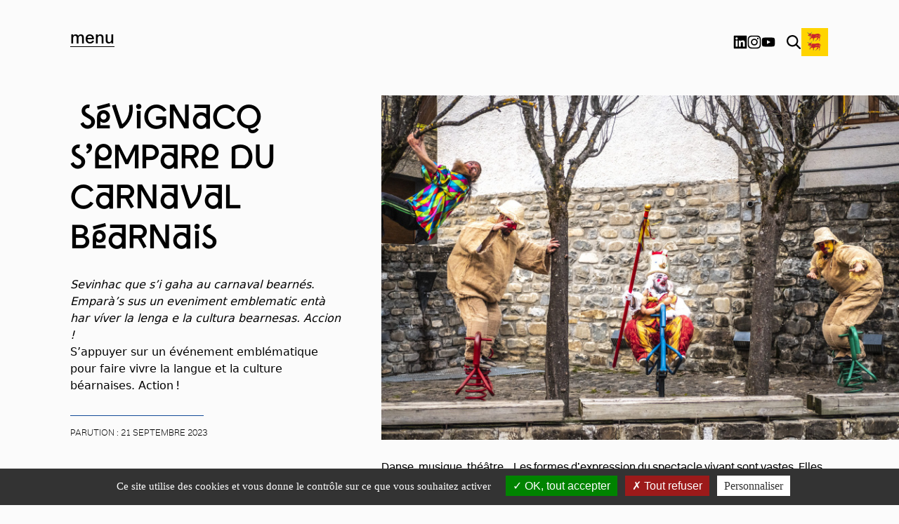

--- FILE ---
content_type: text/html; charset=UTF-8
request_url: https://pays-de-bearn.fr/actualites-culture/ils-l-ont-fait/sevignacq-sempare-du-carnaval-bearnais/
body_size: 17342
content:
<!doctype html>
<html id="html" class="target-darkMode" lang="fr">

	<head>
		<!-- Google tag (gtag.js) -->
		<script async src="https://www.googletagmanager.com/gtag/js?id=G-85ND65K7FN"></script>
		<script>   window.dataLayer = window.dataLayer || [];   function gtag(){dataLayer.push(arguments);}   gtag('js', new Date());   gtag('config', 'G-85ND65K7FN'); </script>
		
		<meta name="viewport" content="width=device-width, initial-scale=1">
		<meta name="description" content="site">
		<title>

							 Sévignacq s’empare du carnaval béarnais
				|
				 Sévignacq s’empare du carnaval béarnais
					</title>

		<link rel="apple-touch-icon" href="">
		<link rel="icon" href="">

		<meta name='robots' content='index, follow, max-image-preview:large, max-snippet:-1, max-video-preview:-1' />

	<!-- This site is optimized with the Yoast SEO plugin v22.9 - https://yoast.com/wordpress/plugins/seo/ -->
	<meta name="description" content="La Carnaval est un temps fort de l&#039;année et des festivités béarnaises. Une tradition qui se réinvente pour mieux se perpétuer." />
	<link rel="canonical" href="https://pays-de-bearn.fr/actualites-culture/ils-l-ont-fait/sevignacq-sempare-du-carnaval-bearnais/" />
	<meta property="og:locale" content="fr_FR" />
	<meta property="og:type" content="article" />
	<meta property="og:title" content=" Sévignacq s’empare du carnaval béarnais - Bearn" />
	<meta property="og:description" content="La Carnaval est un temps fort de l&#039;année et des festivités béarnaises. Une tradition qui se réinvente pour mieux se perpétuer." />
	<meta property="og:url" content="https://pays-de-bearn.fr/actualites-culture/ils-l-ont-fait/sevignacq-sempare-du-carnaval-bearnais/" />
	<meta property="og:site_name" content="Bearn" />
	<meta property="article:modified_time" content="2023-11-23T15:41:27+00:00" />
	<meta property="og:image" content="https://pays-de-bearn.fr/app/uploads/2023/09/DSF2714-scaled.jpg" />
	<meta property="og:image:width" content="2560" />
	<meta property="og:image:height" content="1707" />
	<meta property="og:image:type" content="image/jpeg" />
	<meta name="twitter:card" content="summary_large_image" />
	<meta name="twitter:label1" content="Durée de lecture est." />
	<meta name="twitter:data1" content="2 minutes" />
	<script type="application/ld+json" class="yoast-schema-graph">{"@context":"https://schema.org","@graph":[{"@type":"WebPage","@id":"https://pays-de-bearn.fr/actualites-culture/ils-l-ont-fait/sevignacq-sempare-du-carnaval-bearnais/","url":"https://pays-de-bearn.fr/actualites-culture/ils-l-ont-fait/sevignacq-sempare-du-carnaval-bearnais/","name":" Sévignacq s’empare du carnaval béarnais - Bearn","isPartOf":{"@id":"https://pays-de-bearn.fr/#website"},"primaryImageOfPage":{"@id":"https://pays-de-bearn.fr/actualites-culture/ils-l-ont-fait/sevignacq-sempare-du-carnaval-bearnais/#primaryimage"},"image":{"@id":"https://pays-de-bearn.fr/actualites-culture/ils-l-ont-fait/sevignacq-sempare-du-carnaval-bearnais/#primaryimage"},"thumbnailUrl":"https://pays-de-bearn.fr/app/uploads/2023/09/DSF2714-scaled.jpg","datePublished":"2023-09-21T13:19:53+00:00","dateModified":"2023-11-23T15:41:27+00:00","description":"La Carnaval est un temps fort de l'année et des festivités béarnaises. Une tradition qui se réinvente pour mieux se perpétuer.","breadcrumb":{"@id":"https://pays-de-bearn.fr/actualites-culture/ils-l-ont-fait/sevignacq-sempare-du-carnaval-bearnais/#breadcrumb"},"inLanguage":"fr-FR","potentialAction":[{"@type":"ReadAction","target":["https://pays-de-bearn.fr/actualites-culture/ils-l-ont-fait/sevignacq-sempare-du-carnaval-bearnais/"]}]},{"@type":"ImageObject","inLanguage":"fr-FR","@id":"https://pays-de-bearn.fr/actualites-culture/ils-l-ont-fait/sevignacq-sempare-du-carnaval-bearnais/#primaryimage","url":"https://pays-de-bearn.fr/app/uploads/2023/09/DSF2714-scaled.jpg","contentUrl":"https://pays-de-bearn.fr/app/uploads/2023/09/DSF2714-scaled.jpg","width":2560,"height":1707},{"@type":"BreadcrumbList","@id":"https://pays-de-bearn.fr/actualites-culture/ils-l-ont-fait/sevignacq-sempare-du-carnaval-bearnais/#breadcrumb","itemListElement":[{"@type":"ListItem","position":1,"name":"Home","item":"https://pays-de-bearn.fr/"},{"@type":"ListItem","position":2,"name":"Actualité culture","item":"https://pays-de-bearn.fr/actualites-culture/all/"},{"@type":"ListItem","position":3,"name":" Sévignacq s’empare du carnaval béarnais"}]},{"@type":"WebSite","@id":"https://pays-de-bearn.fr/#website","url":"https://pays-de-bearn.fr/","name":"Bearn","description":"Pays de Bearn","potentialAction":[{"@type":"SearchAction","target":{"@type":"EntryPoint","urlTemplate":"https://pays-de-bearn.fr/search/{search_term_string}"},"query-input":"required name=search_term_string"}],"inLanguage":"fr-FR"}]}</script>
	<!-- / Yoast SEO plugin. -->


<link rel='dns-prefetch' href='//hcaptcha.com' />
<link rel="alternate" type="application/rss+xml" title="Bearn &raquo; Flux" href="https://pays-de-bearn.fr/feed/" />
<link rel="alternate" type="application/rss+xml" title="Bearn &raquo; Flux des commentaires" href="https://pays-de-bearn.fr/comments/feed/" />
<style id='safe-svg-svg-icon-style-inline-css' type='text/css'>
.safe-svg-cover{text-align:center}.safe-svg-cover .safe-svg-inside{display:inline-block;max-width:100%}.safe-svg-cover svg{height:100%;max-height:100%;max-width:100%;width:100%}

</style>
<style id='classic-theme-styles-inline-css' type='text/css'>
/*! This file is auto-generated */
.wp-block-button__link{color:#fff;background-color:#32373c;border-radius:9999px;box-shadow:none;text-decoration:none;padding:calc(.667em + 2px) calc(1.333em + 2px);font-size:1.125em}.wp-block-file__button{background:#32373c;color:#fff;text-decoration:none}
</style>
<style id='global-styles-inline-css' type='text/css'>
:root{--wp--preset--aspect-ratio--square: 1;--wp--preset--aspect-ratio--4-3: 4/3;--wp--preset--aspect-ratio--3-4: 3/4;--wp--preset--aspect-ratio--3-2: 3/2;--wp--preset--aspect-ratio--2-3: 2/3;--wp--preset--aspect-ratio--16-9: 16/9;--wp--preset--aspect-ratio--9-16: 9/16;--wp--preset--color--black: #000000;--wp--preset--color--cyan-bluish-gray: #abb8c3;--wp--preset--color--white: #ffffff;--wp--preset--color--pale-pink: #f78da7;--wp--preset--color--vivid-red: #cf2e2e;--wp--preset--color--luminous-vivid-orange: #ff6900;--wp--preset--color--luminous-vivid-amber: #fcb900;--wp--preset--color--light-green-cyan: #7bdcb5;--wp--preset--color--vivid-green-cyan: #00d084;--wp--preset--color--pale-cyan-blue: #8ed1fc;--wp--preset--color--vivid-cyan-blue: #0693e3;--wp--preset--color--vivid-purple: #9b51e0;--wp--preset--gradient--vivid-cyan-blue-to-vivid-purple: linear-gradient(135deg,rgba(6,147,227,1) 0%,rgb(155,81,224) 100%);--wp--preset--gradient--light-green-cyan-to-vivid-green-cyan: linear-gradient(135deg,rgb(122,220,180) 0%,rgb(0,208,130) 100%);--wp--preset--gradient--luminous-vivid-amber-to-luminous-vivid-orange: linear-gradient(135deg,rgba(252,185,0,1) 0%,rgba(255,105,0,1) 100%);--wp--preset--gradient--luminous-vivid-orange-to-vivid-red: linear-gradient(135deg,rgba(255,105,0,1) 0%,rgb(207,46,46) 100%);--wp--preset--gradient--very-light-gray-to-cyan-bluish-gray: linear-gradient(135deg,rgb(238,238,238) 0%,rgb(169,184,195) 100%);--wp--preset--gradient--cool-to-warm-spectrum: linear-gradient(135deg,rgb(74,234,220) 0%,rgb(151,120,209) 20%,rgb(207,42,186) 40%,rgb(238,44,130) 60%,rgb(251,105,98) 80%,rgb(254,248,76) 100%);--wp--preset--gradient--blush-light-purple: linear-gradient(135deg,rgb(255,206,236) 0%,rgb(152,150,240) 100%);--wp--preset--gradient--blush-bordeaux: linear-gradient(135deg,rgb(254,205,165) 0%,rgb(254,45,45) 50%,rgb(107,0,62) 100%);--wp--preset--gradient--luminous-dusk: linear-gradient(135deg,rgb(255,203,112) 0%,rgb(199,81,192) 50%,rgb(65,88,208) 100%);--wp--preset--gradient--pale-ocean: linear-gradient(135deg,rgb(255,245,203) 0%,rgb(182,227,212) 50%,rgb(51,167,181) 100%);--wp--preset--gradient--electric-grass: linear-gradient(135deg,rgb(202,248,128) 0%,rgb(113,206,126) 100%);--wp--preset--gradient--midnight: linear-gradient(135deg,rgb(2,3,129) 0%,rgb(40,116,252) 100%);--wp--preset--font-size--small: 13px;--wp--preset--font-size--medium: 20px;--wp--preset--font-size--large: 36px;--wp--preset--font-size--x-large: 42px;--wp--preset--spacing--20: 0.44rem;--wp--preset--spacing--30: 0.67rem;--wp--preset--spacing--40: 1rem;--wp--preset--spacing--50: 1.5rem;--wp--preset--spacing--60: 2.25rem;--wp--preset--spacing--70: 3.38rem;--wp--preset--spacing--80: 5.06rem;--wp--preset--shadow--natural: 6px 6px 9px rgba(0, 0, 0, 0.2);--wp--preset--shadow--deep: 12px 12px 50px rgba(0, 0, 0, 0.4);--wp--preset--shadow--sharp: 6px 6px 0px rgba(0, 0, 0, 0.2);--wp--preset--shadow--outlined: 6px 6px 0px -3px rgba(255, 255, 255, 1), 6px 6px rgba(0, 0, 0, 1);--wp--preset--shadow--crisp: 6px 6px 0px rgba(0, 0, 0, 1);}:where(.is-layout-flex){gap: 0.5em;}:where(.is-layout-grid){gap: 0.5em;}body .is-layout-flex{display: flex;}.is-layout-flex{flex-wrap: wrap;align-items: center;}.is-layout-flex > :is(*, div){margin: 0;}body .is-layout-grid{display: grid;}.is-layout-grid > :is(*, div){margin: 0;}:where(.wp-block-columns.is-layout-flex){gap: 2em;}:where(.wp-block-columns.is-layout-grid){gap: 2em;}:where(.wp-block-post-template.is-layout-flex){gap: 1.25em;}:where(.wp-block-post-template.is-layout-grid){gap: 1.25em;}.has-black-color{color: var(--wp--preset--color--black) !important;}.has-cyan-bluish-gray-color{color: var(--wp--preset--color--cyan-bluish-gray) !important;}.has-white-color{color: var(--wp--preset--color--white) !important;}.has-pale-pink-color{color: var(--wp--preset--color--pale-pink) !important;}.has-vivid-red-color{color: var(--wp--preset--color--vivid-red) !important;}.has-luminous-vivid-orange-color{color: var(--wp--preset--color--luminous-vivid-orange) !important;}.has-luminous-vivid-amber-color{color: var(--wp--preset--color--luminous-vivid-amber) !important;}.has-light-green-cyan-color{color: var(--wp--preset--color--light-green-cyan) !important;}.has-vivid-green-cyan-color{color: var(--wp--preset--color--vivid-green-cyan) !important;}.has-pale-cyan-blue-color{color: var(--wp--preset--color--pale-cyan-blue) !important;}.has-vivid-cyan-blue-color{color: var(--wp--preset--color--vivid-cyan-blue) !important;}.has-vivid-purple-color{color: var(--wp--preset--color--vivid-purple) !important;}.has-black-background-color{background-color: var(--wp--preset--color--black) !important;}.has-cyan-bluish-gray-background-color{background-color: var(--wp--preset--color--cyan-bluish-gray) !important;}.has-white-background-color{background-color: var(--wp--preset--color--white) !important;}.has-pale-pink-background-color{background-color: var(--wp--preset--color--pale-pink) !important;}.has-vivid-red-background-color{background-color: var(--wp--preset--color--vivid-red) !important;}.has-luminous-vivid-orange-background-color{background-color: var(--wp--preset--color--luminous-vivid-orange) !important;}.has-luminous-vivid-amber-background-color{background-color: var(--wp--preset--color--luminous-vivid-amber) !important;}.has-light-green-cyan-background-color{background-color: var(--wp--preset--color--light-green-cyan) !important;}.has-vivid-green-cyan-background-color{background-color: var(--wp--preset--color--vivid-green-cyan) !important;}.has-pale-cyan-blue-background-color{background-color: var(--wp--preset--color--pale-cyan-blue) !important;}.has-vivid-cyan-blue-background-color{background-color: var(--wp--preset--color--vivid-cyan-blue) !important;}.has-vivid-purple-background-color{background-color: var(--wp--preset--color--vivid-purple) !important;}.has-black-border-color{border-color: var(--wp--preset--color--black) !important;}.has-cyan-bluish-gray-border-color{border-color: var(--wp--preset--color--cyan-bluish-gray) !important;}.has-white-border-color{border-color: var(--wp--preset--color--white) !important;}.has-pale-pink-border-color{border-color: var(--wp--preset--color--pale-pink) !important;}.has-vivid-red-border-color{border-color: var(--wp--preset--color--vivid-red) !important;}.has-luminous-vivid-orange-border-color{border-color: var(--wp--preset--color--luminous-vivid-orange) !important;}.has-luminous-vivid-amber-border-color{border-color: var(--wp--preset--color--luminous-vivid-amber) !important;}.has-light-green-cyan-border-color{border-color: var(--wp--preset--color--light-green-cyan) !important;}.has-vivid-green-cyan-border-color{border-color: var(--wp--preset--color--vivid-green-cyan) !important;}.has-pale-cyan-blue-border-color{border-color: var(--wp--preset--color--pale-cyan-blue) !important;}.has-vivid-cyan-blue-border-color{border-color: var(--wp--preset--color--vivid-cyan-blue) !important;}.has-vivid-purple-border-color{border-color: var(--wp--preset--color--vivid-purple) !important;}.has-vivid-cyan-blue-to-vivid-purple-gradient-background{background: var(--wp--preset--gradient--vivid-cyan-blue-to-vivid-purple) !important;}.has-light-green-cyan-to-vivid-green-cyan-gradient-background{background: var(--wp--preset--gradient--light-green-cyan-to-vivid-green-cyan) !important;}.has-luminous-vivid-amber-to-luminous-vivid-orange-gradient-background{background: var(--wp--preset--gradient--luminous-vivid-amber-to-luminous-vivid-orange) !important;}.has-luminous-vivid-orange-to-vivid-red-gradient-background{background: var(--wp--preset--gradient--luminous-vivid-orange-to-vivid-red) !important;}.has-very-light-gray-to-cyan-bluish-gray-gradient-background{background: var(--wp--preset--gradient--very-light-gray-to-cyan-bluish-gray) !important;}.has-cool-to-warm-spectrum-gradient-background{background: var(--wp--preset--gradient--cool-to-warm-spectrum) !important;}.has-blush-light-purple-gradient-background{background: var(--wp--preset--gradient--blush-light-purple) !important;}.has-blush-bordeaux-gradient-background{background: var(--wp--preset--gradient--blush-bordeaux) !important;}.has-luminous-dusk-gradient-background{background: var(--wp--preset--gradient--luminous-dusk) !important;}.has-pale-ocean-gradient-background{background: var(--wp--preset--gradient--pale-ocean) !important;}.has-electric-grass-gradient-background{background: var(--wp--preset--gradient--electric-grass) !important;}.has-midnight-gradient-background{background: var(--wp--preset--gradient--midnight) !important;}.has-small-font-size{font-size: var(--wp--preset--font-size--small) !important;}.has-medium-font-size{font-size: var(--wp--preset--font-size--medium) !important;}.has-large-font-size{font-size: var(--wp--preset--font-size--large) !important;}.has-x-large-font-size{font-size: var(--wp--preset--font-size--x-large) !important;}
:where(.wp-block-post-template.is-layout-flex){gap: 1.25em;}:where(.wp-block-post-template.is-layout-grid){gap: 1.25em;}
:where(.wp-block-columns.is-layout-flex){gap: 2em;}:where(.wp-block-columns.is-layout-grid){gap: 2em;}
:root :where(.wp-block-pullquote){font-size: 1.5em;line-height: 1.6;}
</style>
<link rel="stylesheet" href="https://pays-de-bearn.fr/app/plugins/contact-form-7/includes/css/styles.css">
<link rel="stylesheet" href="https://pays-de-bearn.fr/app/plugins/tac-twn/assets/lib/tarteaucitron/css/tarteaucitron.css">
<link rel="stylesheet" href="https://pays-de-bearn.fr/app/plugins/tac-twn/assets/dist/customize.css?cv=67f7ce1456723">
<link rel="stylesheet" href="https://pays-de-bearn.fr/app/themes/twn-theme/dist/css/app.1fdc97ffaa0a238c5582.css">
<style>
.h-captcha{position:relative;display:block;margin-bottom:2rem;padding:0;clear:both}.h-captcha[data-size="normal"]{width:303px;height:78px}.h-captcha[data-size="compact"]{width:164px;height:144px}.h-captcha[data-size="invisible"]{display:none}.h-captcha::before{content:'';display:block;position:absolute;top:0;left:0;background:url(https://pays-de-bearn.fr/app/plugins/hcaptcha-for-forms-and-more/assets/images/hcaptcha-div-logo.svg) no-repeat;border:1px solid #fff0;border-radius:4px}.h-captcha[data-size="normal"]::before{width:300px;height:74px;background-position:94% 28%}.h-captcha[data-size="compact"]::before{width:156px;height:136px;background-position:50% 79%}.h-captcha[data-theme="light"]::before,body.is-light-theme .h-captcha[data-theme="auto"]::before,.h-captcha[data-theme="auto"]::before{background-color:#fafafa;border:1px solid #e0e0e0}.h-captcha[data-theme="dark"]::before,body.is-dark-theme .h-captcha[data-theme="auto"]::before,html.wp-dark-mode-active .h-captcha[data-theme="auto"]::before,html.drdt-dark-mode .h-captcha[data-theme="auto"]::before{background-image:url(https://pays-de-bearn.fr/app/plugins/hcaptcha-for-forms-and-more/assets/images/hcaptcha-div-logo-white.svg);background-repeat:no-repeat;background-color:#333;border:1px solid #f5f5f5}.h-captcha[data-size="invisible"]::before{display:none}.h-captcha iframe{position:relative}div[style*="z-index: 2147483647"] div[style*="border-width: 11px"][style*="position: absolute"][style*="pointer-events: none"]{border-style:none}
</style>
<style>
span[data-name="hcap-cf7"] .h-captcha{margin-bottom:0}span[data-name="hcap-cf7"]~input[type="submit"],span[data-name="hcap-cf7"]~button[type="submit"]{margin-top:2rem}
</style>
<link rel="icon" href="https://pays-de-bearn.fr/app/uploads/2021/09/cropped-favicon-32x32.png" sizes="32x32" />
<link rel="icon" href="https://pays-de-bearn.fr/app/uploads/2021/09/cropped-favicon-192x192.png" sizes="192x192" />
<link rel="apple-touch-icon" href="https://pays-de-bearn.fr/app/uploads/2021/09/cropped-favicon-180x180.png" />
<meta name="msapplication-TileImage" content="https://pays-de-bearn.fr/app/uploads/2021/09/cropped-favicon-270x270.png" />


			</head>

	<body id="body" class="w-full overflow-x-hidden actualite-culture-template-default single single-actualite-culture postid-1914 sevignacq-sempare-du-carnaval-bearnais">
			<header class="header header--small text-gray-600 body-font h-mobile">
	<section class="content w-full z-50 mx-auto flex flex-col justify-between ">
		<div class="wrapper">

			<section class="wrap wrap--header">
				<div class="wrap--menu">
					<a class="action--active" href="#">
						<div class="word top">menu</div>
						<div class="word bottom">fermer</div>
					</a>
					<nav class="navbar navbar--main_menu w-full target--active">
						<div class="wrap wrap--items--nav">
							<div class="wrapper">

																	<ul class="items items--nav">
																					<li class="item item--nav">
												<a class="" href="https://pays-de-bearn.fr/">Accueil</a>
											</li>
																					<li class="item item--nav">
												<a class="" href="https://pays-de-bearn.fr/sections/pays-de-bearn/le-pays-de-bearn-pole-metropolitain/">Le Pays de Béarn</a>
											</li>
																					<li class="item item--nav">
												<a class="" href="/actions">Nos actions</a>
											</li>
																					<li class="item item--nav">
												<a class="" href="https://pays-de-bearn.fr/sections/portrait/le-bearn/">Le Béarn</a>
											</li>
																					<li class="item item--nav">
												<a class="" href="https://pays-de-bearn.fr/sections/portrait/une-identite-en-mouvement/">Une identité en mouvement</a>
											</li>
																			</ul>
									<div class="wrap--btn">
										<a class="action-darkMode btn btn--contrast--invert btn--border bnt--red" href="#">version contrastée</a>
									</div>
																<div class="flex gap-4 my-4 md:hidden">
									<a class="logo-block" href="https://www.linkedin.com/company/pays-de-b%C3%A9arn/" target="_blank">
										<img class="logo w-5 h-5" src="https://pays-de-bearn.fr/app/themes/twn-theme/dist/images/logo_linkedin.svg" alt="logo-linkedin" title="logo-linkedin">
									</a>
									<a class="logo-block" href="https://instagram.com/pays_de_bearn?igshid=NmZiMzY2Mjc=" target="_blank">
										<img class="logo w-5 h-5" src="https://pays-de-bearn.fr/app/themes/twn-theme/dist/images/logo_instagram.svg" alt="logo-instagram" title="logo-instagram">
									</a>
									<a class="logo-block" href="https://www.youtube.com/channel/UCy1TB4knrUwkJn4NZk-3vCQ" target="_blank">
										<img class="logo w-5 h-5" src="https://pays-de-bearn.fr/app/themes/twn-theme/dist/images/logo_youtube.svg" alt="logo-youtube" title="logo-youtube">
									</a>
								</div>
							</div>
							<img loading="lazy" src="https://pays-de-bearn.fr/app/themes/twn-theme/dist/images/logo_color.svg" alt="logo-bearn-color" title="logo-bearn-color"/>

						</div>
					</nav>
				</div>
				<div class="flex items-center gap-4">
					<div class="hidden items-center gap-4 mr-4 md:flex">
						<a class="logo-block" href="https://www.linkedin.com/company/pays-de-b%C3%A9arn/" target="_blank">
							<img class="logo w-5 h-5" src="https://pays-de-bearn.fr/app/themes/twn-theme/dist/images/logo_linkedin.svg" alt="logo-linkedin" title="logo-linkedin">
						</a>
						<a class="logo-block" href="https://instagram.com/pays_de_bearn?igshid=NmZiMzY2Mjc=" target="_blank">
							<img class="logo w-5 h-5" src="https://pays-de-bearn.fr/app/themes/twn-theme/dist/images/logo_instagram.svg" alt="logo-instagram" title="logo-instagram">
						</a>
						<a class="logo-block" href="https://www.youtube.com/channel/UCy1TB4knrUwkJn4NZk-3vCQ" target="_blank">
							<img class="logo w-5 h-5" src="https://pays-de-bearn.fr/app/themes/twn-theme/dist/images/logo_youtube.svg" alt="logo-youtube" title="logo-youtube">
						</a>
					</div>
					<img class="wrap--search" loading="lazy" src="https://pays-de-bearn.fr/app/themes/twn-theme/dist/images/loupe_black.svg" alt="search" title="search"/>
					<a class="logo block"  href="https://revirada.eu/reader?src_lang=fra&tgt_lang=oci_gascon&lang_interf=fr&url=https://pays-de-bearn.fr/actualites-culture/ils-l-ont-fait/sevignacq-sempare-du-carnaval-bearnais/">
						<img class="logo w-10 h-10" loading="lazy" src="https://pays-de-bearn.fr/app/themes/twn-theme/dist/images/logo_bearn_square.svg" alt="logo-bearn" title="logo-bearn">
					</a>
				</div>
			</section>
		</section>
	</div>

</header>

		<main class="template--actualite-culture "> 		<section class="wrapper--article">
		<article class="article article--article">
			<header class="header header--article">
				<div class="wrap wrap--title ">
					<h1 class="titzle title--article slideleft"> Sévignacq s’empare du carnaval béarnais</h1>
											<div class="subtitle subtitle--article slideleft"><p><em data-rich-text-format-boundary="true">Sevinhac que s’i gaha au carnaval bearnés</em>.</p>
<p><em>Emparà’s sus un eveniment emblematic entà har víver la lenga e la cultura bearnesas. Accion ! </em></p>
<p>S’appuyer sur un événement emblématique pour faire vivre la langue et la culture béarnaises. Action !</p>
</div>
										<time class="time time--article slideleft" datetime="2023-09-21 15:19:53">Parution :
						21 septembre 2023</time>
				</div>
				<div class="wrap wrap--hero wrap--hero-actu-culture">
											<figure class="figure">
							<img loading="lazy" src="https://pays-de-bearn.fr/app/uploads/2023/09/DSF2714-scaled.jpg" alt="" title="_DSF2714" srcset="https://pays-de-bearn.fr/app/uploads/2023/09/DSF2714-scaled.jpg 2560w, https://pays-de-bearn.fr/app/uploads/2023/09/DSF2714-300x200.jpg 300w, https://pays-de-bearn.fr/app/uploads/2023/09/DSF2714-1024x683.jpg 1024w, https://pays-de-bearn.fr/app/uploads/2023/09/DSF2714-768x512.jpg 768w, https://pays-de-bearn.fr/app/uploads/2023/09/DSF2714-1536x1024.jpg 1536w, https://pays-de-bearn.fr/app/uploads/2023/09/DSF2714-2048x1365.jpg 2048w">
						</figure>
					
					
					<section class="chapo chapo--article ">
																	</section>
				</div>
			</header>
			
			<section class="wp-content wp-content--article">
				<aside class="aside aside--article slideleft">
									</aside>

				<div class="wrap--wp-content slideRight">
					
<p>Danse, musique, théâtre… Les formes d’expression du spectacle vivant sont vastes. Elles offrent surtout un heureux lieu d’échange et de réflexion où les coutumes peuvent se partager, se perpétuer, se réinventer. Fêté dans le monde entier, <strong>le carnaval convoque en Béarn ses propres personnages</strong> et <strong>suit un cérémonial indéniablement local</strong>. On y chasse l’ours, on y croise bergers et demi-dieux issus de la mythologie pyrénéenne. Pour un instant, rites ancestraux et créations contemporaines s’entremêlent joyeusement. </p>



<h2 class="wp-block-heading">Ua hèita deu Bearn, une histoire du Béarn</h2>



<p><strong>Pour aller plus loin dans l’implication et l’esprit de transmission</strong>, l’Association Familiale Laïque de Sévignacq a fait appel à Marie-Hélène Oustalé, conseillère pédagogique départementale pour la langue et la culture occitanes. Avec l’appui logistique et financier de la Communauté des Communes des Luys en Béarn, elles ont imaginé <strong>une édition 2023 rassemblant les générations</strong> autour de danses et de musiques traditionnelles béarnaises.&nbsp;</p>



<h2 class="wp-block-heading">Les enfants, rois d’une tradition béarnaise immémoriale&nbsp;</h2>



<p><em>Los mainatges, reis d’ua tradicion bearnesa de tostemps</em>. Les écoles de Bournos-Aubin-Doumy, Garlède-Lalonquette-Auriac-Miossens, Escoubès-Sévignacq, et Lasclaveries ont joué le jeu. Aidés de M.-H. Oustalé, qui intervenait directement dans les classes, les enfants se sont initiés à la <em>Giga </em>et autres sauts. De leur côté, enseignants et services de la Communauté de Communes des Luys en Béarn ont préparé ensemble la tenue de l’événement.&nbsp;&nbsp;</p>



<p><strong>Une réussite</strong>, puisque 600 enfants et adultes se sont finalement retrouvés dans le centre de Sévignacq pour le traditionnel défilé de<em> La Pantalonada</em>. La parade, dûment présidée par Sent Pançard, goulu roi de la pagaille, s&rsquo;était parée des couleurs béarnaises et de multiples références à la culture et à l’agriculture locales. C’était sans compter sur le procès fomenté par Quarèsma &#8211; Carème &#8211; garante de l’ordre et de l’austérité, qui s’est déroulé pour l’occasion en occitan. Jugé responsable de tous les maux de la terre, le souverain déchu a terminé, comme chaque année, sur le bûcher. Un goûter et un bal endiablé ont clôturé en beauté cette journée. <strong>Un carnaval réenchanté</strong>, pour fêter le vivre-ensemble, ici et maintenant.&nbsp;</p>



<section class="section section--blocks section--download-files py-6">
	<h2 class="title title--block">Mettre en scène le Béarn</h2>
	<ul>
									<li><a class="" download href="https://pays-de-bearn.fr/app/uploads/2023/09/FA_Mettre_en_scene_Bearn.pdf">La fiche pratique à télécharger ici !</a></li>
						</ul>
</section>


<div class="wp-block-image">
<figure class="aligncenter size-large"><img loading="lazy" decoding="async" width="683" height="1024" src="https://pays-de-bearn.fr/app/uploads/2023/09/DSF2452-683x1024.jpg" alt="" class="wp-image-1916" srcset="https://pays-de-bearn.fr/app/uploads/2023/09/DSF2452-683x1024.jpg 683w, https://pays-de-bearn.fr/app/uploads/2023/09/DSF2452-200x300.jpg 200w, https://pays-de-bearn.fr/app/uploads/2023/09/DSF2452-768x1152.jpg 768w, https://pays-de-bearn.fr/app/uploads/2023/09/DSF2452-1024x1536.jpg 1024w, https://pays-de-bearn.fr/app/uploads/2023/09/DSF2452-1365x2048.jpg 1365w, https://pays-de-bearn.fr/app/uploads/2023/09/DSF2452-scaled.jpg 1707w" sizes="(max-width: 683px) 100vw, 683px" /></figure></div>
					<section class="taxonomies">
						<ul class="label--list list">
	</ul>
					</section>
				</div>
			</section>
		</article>
	</section>

			<div class="section section--morePost">
			<div class="wrap--all-morePost">
				<header>
					<h2 class="title title--morePost">En savoir plus</h2>
				</header>
				<section class="list list--morePost">
					
		<article class="thumbnail thumbnail--morePost relative">
		<a href="https://pays-de-bearn.fr/actualites-culture/ils-l-ont-fait/nuit-des-musees-et-patrimoine/">
			<h3 class="title title--morePost-item">A Claracq, Nuit des Musées et patrimoine</h3>
		</a>
		<figure class="figure figure--morePost">
			<a class="relative overflow-hidden" href="https://pays-de-bearn.fr/actualites-culture/ils-l-ont-fait/nuit-des-musees-et-patrimoine/">
				<img loading="lazy" src="https://pays-de-bearn.fr/app/uploads/2023/09/DSF9002_1656x1104.jpg" alt="" title="DSF9002_1656x1104" srcset="https://pays-de-bearn.fr/app/uploads/2023/09/DSF9002_1656x1104.jpg 1656w, https://pays-de-bearn.fr/app/uploads/2023/09/DSF9002_1656x1104-300x200.jpg 300w, https://pays-de-bearn.fr/app/uploads/2023/09/DSF9002_1656x1104-1024x683.jpg 1024w, https://pays-de-bearn.fr/app/uploads/2023/09/DSF9002_1656x1104-768x512.jpg 768w, https://pays-de-bearn.fr/app/uploads/2023/09/DSF9002_1656x1104-1536x1024.jpg 1536w">
			</a>
		</figure>
		<div class="item--subtitle md:absolute">
			<a href="https://pays-de-bearn.fr/actualites-culture/ils-l-ont-fait/nuit-des-musees-et-patrimoine/">
				<span class="TextRun SCXW97039118 BCX8" lang="FR-FR" xml:lang="FR-FR" data-contrast="none"><span class="NormalTextRun SpellingErrorV2Themed SCXW97039118 BCX8">A Claracq, Nueit</span><span class="NormalTextRun SCXW97039118 BCX8"> deus </span><span class="NormalTextRun SpellingErrorV2Themed SCXW97039118 BCX8">Musèus</span><span class="NormalTextRun SCXW97039118 BCX8"> e </span><span class="NormalTextRun SpellingErrorV2Themed SCXW97039118 BCX8">patrimòni</span></span><span class="EOP SCXW97039118 BCX8" data-ccp-props="{&quot;201341983&quot;:0,&quot;335551550&quot;:2,&quot;335551620&quot;:2,&quot;335559739&quot;:0,&quot;335559740&quot;:240,&quot;469777462&quot;:[720],&quot;469777927&quot;:[0],&quot;469777928&quot;:[8]}"> </span>
			</a>
		</div>
	</article>

		<article class="thumbnail thumbnail--morePost relative">
		<a href="https://pays-de-bearn.fr/actualites-culture/ils-l-ont-fait/loisir-educatif-et-transmission-culturelle/">
			<h3 class="title title--morePost-item">Béarn des Gaves : loisir éducatif et transmission culturelle</h3>
		</a>
		<figure class="figure figure--morePost">
			<a class="relative overflow-hidden" href="https://pays-de-bearn.fr/actualites-culture/ils-l-ont-fait/loisir-educatif-et-transmission-culturelle/">
				<img loading="lazy" src="https://pays-de-bearn.fr/app/uploads/2023/09/DSF2976-scaled.jpg" alt="" title="_DSF2976" srcset="https://pays-de-bearn.fr/app/uploads/2023/09/DSF2976-scaled.jpg 2560w, https://pays-de-bearn.fr/app/uploads/2023/09/DSF2976-300x200.jpg 300w, https://pays-de-bearn.fr/app/uploads/2023/09/DSF2976-1024x683.jpg 1024w, https://pays-de-bearn.fr/app/uploads/2023/09/DSF2976-768x512.jpg 768w, https://pays-de-bearn.fr/app/uploads/2023/09/DSF2976-1536x1024.jpg 1536w, https://pays-de-bearn.fr/app/uploads/2023/09/DSF2976-2048x1365.jpg 2048w">
			</a>
		</figure>
		<div class="item--subtitle md:absolute">
			<a href="https://pays-de-bearn.fr/actualites-culture/ils-l-ont-fait/loisir-educatif-et-transmission-culturelle/">
				<em>En aqueths temps de corsa desentenuda contra lo temps, non haré pas lampet de tuar dus ausèths dab ua pèira ? En l'ocurréncia : federar estructuras d'arcuelh de mainatges a l'entorn de projèctes comuns, en tot perméter ad aquestes, aus encadrants e a las familhas de's sasir deu lor eretatge culturau.</em>
			</a>
		</div>
	</article>

		<article class="thumbnail thumbnail--morePost relative">
		<a href="https://pays-de-bearn.fr/actualites-culture/ils-l-ont-fait/sevignacq-sempare-du-carnaval-bearnais/">
			<h3 class="title title--morePost-item"> Sévignacq s’empare du carnaval béarnais</h3>
		</a>
		<figure class="figure figure--morePost">
			<a class="relative overflow-hidden" href="https://pays-de-bearn.fr/actualites-culture/ils-l-ont-fait/sevignacq-sempare-du-carnaval-bearnais/">
				<img loading="lazy" src="https://pays-de-bearn.fr/app/uploads/2023/09/DSF2714-scaled.jpg" alt="" title="_DSF2714" srcset="https://pays-de-bearn.fr/app/uploads/2023/09/DSF2714-scaled.jpg 2560w, https://pays-de-bearn.fr/app/uploads/2023/09/DSF2714-300x200.jpg 300w, https://pays-de-bearn.fr/app/uploads/2023/09/DSF2714-1024x683.jpg 1024w, https://pays-de-bearn.fr/app/uploads/2023/09/DSF2714-768x512.jpg 768w, https://pays-de-bearn.fr/app/uploads/2023/09/DSF2714-1536x1024.jpg 1536w, https://pays-de-bearn.fr/app/uploads/2023/09/DSF2714-2048x1365.jpg 2048w">
			</a>
		</figure>
		<div class="item--subtitle md:absolute">
			<a href="https://pays-de-bearn.fr/actualites-culture/ils-l-ont-fait/sevignacq-sempare-du-carnaval-bearnais/">
				<em data-rich-text-format-boundary="true">Sevinhac que s’i gaha au carnaval bearnés</em>.

<em>Emparà’s sus un eveniment emblematic entà har víver la lenga e la cultura bearnesas. Accion ! </em>

S’appuyer sur un événement emblématique pour faire vivre la langue et la culture béarnaises. Action !
			</a>
		</div>
	</article>
				</section>
				<div class="wrap wrap--btn">
					<a class="btn btn--white draw" href="https://pays-de-bearn.fr/actualites-culture/ils-l-ont-fait/">Plus d'articles</a>
				</div>
			</div>
		</div>
	
			</main>

			<section id="searchModal" class="section section--search search-modal">
				<section class="w-full relative wrap-search">
	<div id="close" class="absolute left-0 top-0 cursor-pointer">
		<svg width="23" height="21" viewbox="0 0 23 21" fill="none" xmlns="http://www.w3.org/2000/svg">
			<path fill-rule="evenodd" clip-rule="evenodd" d="M19.5741 19.4157C19.7693 19.6109 20.0859 19.6109 20.2812 19.4157C20.4764 19.2204 20.4764 18.9038 20.2812 18.7086L12.2072 10.6346L20.9883 1.85355C21.1835 1.65829 21.1835 1.34171 20.9883 1.14645C20.793 0.951185 20.4764 0.951185 20.2812 1.14645L11.5001 9.92751L2.71903 1.14645C2.52377 0.951185 2.20719 0.951184 2.01193 1.14645C1.81666 1.34171 1.81666 1.65829 2.01193 1.85355L10.793 10.6346L2.71903 18.7086C2.52377 18.9038 2.52377 19.2204 2.71903 19.4157C2.91429 19.6109 3.23088 19.6109 3.42614 19.4157L11.5001 11.3417L19.5741 19.4157Z" fill="#FFD300"/>
			<path d="M12.2072 10.6346L11.5001 9.92751L10.793 10.6346L11.5001 11.3417L12.2072 10.6346ZM20.9883 1.85355L21.6954 2.56066L21.6954 2.56066L20.9883 1.85355ZM20.9883 1.14645L21.6954 0.439342L21.6954 0.439339L20.9883 1.14645ZM20.2812 1.14645L19.5741 0.439339L19.574 0.43934L20.2812 1.14645ZM11.5001 9.92751L10.793 10.6346L11.5001 11.3417L12.2072 10.6346L11.5001 9.92751ZM2.71903 1.14645L2.01193 1.85355H2.01193L2.71903 1.14645ZM2.01193 1.14645L2.71903 1.85355L2.71903 1.85355L2.01193 1.14645ZM2.01193 1.85355L2.71903 1.14645L2.01193 1.85355ZM10.793 10.6346L11.5001 11.3417L12.2072 10.6346L11.5001 9.92751L10.793 10.6346ZM2.71903 18.7086L2.01193 18.0015L2.01192 18.0015L2.71903 18.7086ZM3.42614 19.4157L2.71903 18.7086L2.71903 18.7086L3.42614 19.4157ZM11.5001 11.3417L12.2072 10.6346L11.5001 9.92751L10.793 10.6346L11.5001 11.3417ZM19.574 18.7086C19.7693 18.5133 20.0859 18.5133 20.2812 18.7086L18.8669 20.1228C19.4527 20.7086 20.4025 20.7086 20.9883 20.1228L19.574 18.7086ZM19.574 19.4157C19.3788 19.2204 19.3788 18.9038 19.574 18.7086L20.9883 20.1228C21.5741 19.537 21.5741 18.5873 20.9883 18.0015L19.574 19.4157ZM11.5001 11.3417L19.574 19.4157L20.9883 18.0015L12.9143 9.92751L11.5001 11.3417ZM20.2812 1.14645L11.5001 9.92751L12.9143 11.3417L21.6954 2.56066L20.2812 1.14645ZM20.2812 1.85355C20.0859 1.65829 20.0859 1.34171 20.2812 1.14645L21.6954 2.56066C22.2812 1.97487 22.2812 1.02513 21.6954 0.439342L20.2812 1.85355ZM20.9883 1.85356C20.793 2.04882 20.4764 2.04882 20.2812 1.85356L21.6954 0.439339C21.1096 -0.146446 20.1598 -0.146446 19.5741 0.439339L20.9883 1.85356ZM12.2072 10.6346L20.9883 1.85355L19.574 0.43934L10.793 9.2204L12.2072 10.6346ZM2.01193 1.85355L10.793 10.6346L12.2072 9.2204L3.42614 0.43934L2.01193 1.85355ZM2.71903 1.85355C2.52377 2.04882 2.20719 2.04882 2.01193 1.85355L3.42614 0.43934C2.84035 -0.146446 1.8906 -0.146447 1.30482 0.43934L2.71903 1.85355ZM2.71903 1.14645C2.91429 1.34171 2.91429 1.65829 2.71903 1.85355L1.30482 0.43934C0.719032 1.02513 0.719032 1.97487 1.30482 2.56066L2.71903 1.14645ZM11.5001 9.92751L2.71903 1.14645L1.30482 2.56066L10.0859 11.3417L11.5001 9.92751ZM3.42614 19.4157L11.5001 11.3417L10.0859 9.92751L2.01193 18.0015L3.42614 19.4157ZM3.42614 18.7086C3.6214 18.9038 3.6214 19.2204 3.42614 19.4157L2.01192 18.0015C1.42614 18.5873 1.42614 19.537 2.01192 20.1228L3.42614 18.7086ZM2.71903 18.7086C2.91429 18.5133 3.23088 18.5133 3.42614 18.7086L2.01192 20.1228C2.59771 20.7086 3.54746 20.7086 4.13325 20.1228L2.71903 18.7086ZM10.793 10.6346L2.71903 18.7086L4.13325 20.1228L12.2072 12.0488L10.793 10.6346ZM20.2812 18.7086L12.2072 10.6346L10.793 12.0488L18.8669 20.1228L20.2812 18.7086Z" fill="#FFD300"/>
		</svg>
	</div>
	<form class="form search flex flex-col items-center" method="GET" role="search" action=''>

		<input class="input input--search" type="search" name="s" placeholder="Rechercher">
		<div class="lds-ring">
			<div></div>
			<div></div>
			<div></div>
			<div></div>
		</div>
	</form>


	<section id="containerResultSearch"></section>

</section>
			</section>

			<footer class="footer bg-red-medium">
  <figure class="absolute z-0 logobeanr_square figure figure--logo">
    <a target="_blank" rel="noopener" href="https://pays-de-bearn.fr/app/uploads/2021/09/EXPO.pdf"><img class="logo logo--footer" loading="lazy" src="https://pays-de-bearn.fr/app/themes/twn-theme/dist/images/logo_bearn_square.svg" alt="logo-bearn" title="logo-bearn" /></a>
  </figure>
  <div class="relative z-50 wrap">
    <div class="space-y-3 figure--logo">
      <figure class="figure">
                  <img class="logo logo--footer" loading="lazy" src="https://pays-de-bearn.fr/app/themes/twn-theme/dist/images/logo.png" alt="logo-bearn" title="logo-bearn" />
              </figure>
              <img class="logo" loading="lazy" src="https://pays-de-bearn.fr/app/themes/twn-theme/dist/images/logo_ue.jpg" alt="logo-union-européene" title="logo-union-européene" />
        <img class="logo" loading="lazy" src="https://pays-de-bearn.fr/app/themes/twn-theme/dist/images/logo_na.jpg" alt="logo-nouvelle-aquitaine" title="logo-nouvelle-aquitaine" />
          </div>

    <nav class="navbar navbar--footer">
      <ul class="items items--nav">
                                                                                                                                            <li class="item item--nav">
                  <a class="" href="/">Accueil</a>
                </li>
                              <li class="item item--nav">
                  <a class="" href="https://pays-de-bearn.fr/sections/pays-de-bearn/le-pays-de-bearn-pole-metropolitain/">Le Pays de Béarn</a>
                </li>
                              <li class="item item--nav">
                  <a class="" href="/actions">Nos actions</a>
                </li>
                              <li class="item item--nav">
                  <a class="" href="https://pays-de-bearn.fr/sections/portrait/le-bearn/">Le Béarn</a>
                </li>
                              <li class="item item--nav">
                  <a class="" href="https://pays-de-bearn.fr/sections/portrait/une-identite-en-mouvement/">Une identité en mouvement</a>
                </li>
                              <li class="item item--nav">
                  <a class="" href="https://pays-de-bearn.fr/mentions-legales/">Mentions légales</a>
                </li>
                                                                                    
        <li class="item item--nav">
          <a class="action-darkMode btn btn--contrast btn--hvr-bg">version contrastée</a>
        </li>
      </ul>
      <div class="wrap--btn">
        <a class="btn btn--red btn--hvr-bg" href="/contact">contactez-nous</a>
      </div>
    </nav>

    <div class="space-y-3 md:hidden">
              <img style="width: 150px" loading="lazy" src="https://pays-de-bearn.fr/app/themes/twn-theme/dist/images/logo_ue.jpg" alt="logo-union-européene" title="logo-union-européene" />
        <img style="width: 150px" loading="lazy" src="https://pays-de-bearn.fr/app/themes/twn-theme/dist/images/logo_na.jpg" alt="logo-nouvelle-aquitaine" title="logo-nouvelle-aquitaine" />
          </div>

    <figure class="figure--svg">
      <div class="wrap--svg">
        <style type="text/css">
          .st0 {
            fill: #ffffff;
          }
        </style>
        <svg width="100%" height="100%" viewbox="0 0 782.5 558.2" preserveaspectratio="xMinYMin meet" fill="none" xmlns="http://www.w3.org/2000/svg">
          <path class="st0" d="M782.5,302.3L782.5,302.3C782.4,302.2,782.4,302.2,782.5,302.3c-0.2-0.6-0.8-0.9-1.3-0.7
																																																																																																																														                        c-5.5,1.8-18,5.3-26.5,5.3c-3.4,0-6.2-0.5-7.8-2c-1.2-1.1-1.5-2.7-0.9-4.8c1.5-6,1-9.7-1.6-11.2c-8.9-5.2-38.4,21.7-50.9,33.8
																																																																																																																														                        c-41.9,4.3-40.1,41.3-39,63.5c0.3,4.3,0.4,8.7,0.1,13c-0.6,5.4,3.8,11.9,8.5,18c-4.2-2.6-9-4-13.9-4H649c-9.8,0-15.8,5-20.5,8.9
																																																																																																																														                        c-5.3,4.4-9.1,7.6-16,4.1c-22.1-11.4-28.7-7.6-34.1-2.4c-2.9,2.8-4.6,4.5-11.9-1.4c-18-14.4-36.8-5.6-39.1-4.5
																																																																																																																														                        c-1.6,0.1-2.7-0.2-3.2-0.8c-1.1-1.3-0.1-4.7,1-8.2c1.5-5,3.3-11.3,0.6-16.2c-1.6-2.9-4.6-4.9-9.1-6.2c-1.6-0.4-3.7-0.9-6.1-1.4
																																																																																																																														                        c-9-1.9-22.5-4.8-29.8-11.2c-12.6-11.3-16.6-11.4-18.6-10.3c-3.1,1.8-2.1,7.7-1,14.1c0.7,4.1,1.6,9.2,0.4,10.2
																																																																																																																														                        c-0.4,0.3-1.1,0.1-1.6-0.1c-16.4-6-29.2-5.7-39.5-5.4c-12.3,0.3-21.2,0.6-29.2-10.1c-2.9-3.8-5.6-5.6-8.3-6.2
																																																																																																																														                        c0.3-11.2,5.4-17.8,11.2-25.4c5.2-6.7,11-14.3,14.6-26.5c3.3-11.2,2.7-19.3-1.7-24.3c-6.7-7.5-20.5-6.3-33.2-4
																																																																																																																														                        c-5.4,0.9-11.4,0.4-17.8-0.3c-10-1-21.3-2.1-32.2,2.9c-3.2,1.5-4.8,3.2-5.1,5.4c-0.6,4.6,5.6,9.7,12.2,15c5.4,4.4,11,8.9,12.9,13.2
																																																																																																																														                        c2.7,6-0.1,13.9-2.4,20.3c-1.3,3.5-2.3,6.5-2.4,8.8c-11.6-6.8-25.4-7.7-37.3-8.5c-3.7-0.2-7.2-0.5-10.5-0.9
																																																																																																																														                        c-4.1-0.5-5.3-1.4-5.6-2.1c-0.5-1.2,1.4-3.7,3.2-6.1c3.1-4,6.9-8.9,4.9-14c-2.5-6.2-12.9-10.9-32.8-14.5c7.2-2.7,14.1-5.9,20.8-9.6
																																																																																																																														                        c17.4-8.7,26.3-87.6,33.3-150.9c2.4-21,4.6-40.9,6.8-55c3.3-20.9,5.5-21.8,6-21.8c19.9,1.2,23.9,19.6,27.4,35.9
																																																																																																																														                        c1.3,6.2,2.6,12.1,4.7,16.1c2.5,4.7,6,6.5,10.7,5.5l2.3-0.5l-1.9-1.3c-4.3-3-5.5-11.2-6.9-20.7c-2.9-20-6.9-47.3-41.2-57.2
																																																																																																																														                        c-2.3-0.7-3.7-1.5-3.9-2.3c-0.4-1.7,2.9-4.7,6.4-7.8c8.4-7.6,21-19.1,10.1-35.1c0,0,0,0,0,0c-0.3-0.5-0.9-0.6-1.4-0.3c0,0,0,0,0,0
																																																																																																																														                        c-0.5,0.3-0.6,0.9-0.3,1.4c10,14.5-1.5,24.9-9.8,32.5c-4.4,4-7.6,6.9-7,9.7c0.4,1.7,2.1,2.9,5.2,3.8c33.1,9.6,37,36.2,39.8,55.6
																																																																																																																														                        c1.3,9,2.4,16.5,6,20.5c-2.7,0-4.8-1.6-6.4-4.7c-2-3.8-3.2-9.5-4.5-15.6c-3.5-16.1-7.8-36.1-29.2-37.4H328
																																																																																																																														                        c-5.4,0-8.4,21.7-14.7,78.5c-6.6,59.6-15.8,141.1-32.3,149.4c-43.8,24-63.6,13.1-79.5,4.3c-10.2-5.6-19-10.5-31.5-5.8
																																																																																																																														                        c-16.6,6.2-26.7,0.8-37.5-5c-9.9-5.2-20.1-10.7-36.1-8.9c-65.5,7.3-74.8,0.2-81.6-4.9c-3.2-2.5-6.1-4.7-13.8-4.7c-0.6,0-1,0.4-1,1
																																																																																																																														                        c0,0.6,0.4,1,1,1c7,0,9.5,1.9,12.6,4.2c7,5.3,16.7,12.7,83,5.3c15.4-1.7,25.3,3.5,35,8.7c11.2,5.9,21.7,11.5,39.1,5
																																																																																																																														                        c11.6-4.3,20.1,0.3,29.8,5.7c9,4.9,19.1,10.5,33.9,10.5c7.8-0.1,15.4-1.4,22.8-3.9c20.9,3.5,32.6,8.1,34.9,13.8
																																																																																																																														                        c1.6,4.1-1.7,8.3-4.6,12.1c-2.4,3.1-4.5,5.8-3.5,8.1c0.7,1.8,2.9,2.8,7.2,3.3c3.3,0.4,6.9,0.6,10.6,0.9
																																																																																																																														                        c18.2,1.2,38.7,2.6,50.6,22.4c7.1,11.7,13.8,7.8,19.8,4.3s11.1-6.5,17.6,2.1c8.6,11.5,18.4,11.2,30.9,10.9
																																																																																																																														                        c10.1-0.3,22.8-0.6,38.8,5.2c1.2,0.6,2.5,0.5,3.6-0.3c2.1-1.7,1.3-6.5,0.3-12.1c-0.8-4.9-1.9-10.9,0-12c1.2-0.6,4.8-0.2,16.3,10
																																																																																																																														                        c7.6,6.8,21.5,9.7,30.7,11.7c2.4,0.5,4.5,0.9,6,1.3c4,1.1,6.5,2.8,7.9,5.2c2.3,4.1,0.7,9.7-0.8,14.7c-1.2,4.2-2.3,7.9-0.6,10.1
																																																																																																																														                        c1,1.2,2.6,1.7,5.1,1.6h0.2l0.2-0.1c0.2-0.1,19-10.2,37.1,4.2c8.1,6.5,10.9,4.8,14.6,1.3c3.9-3.8,9.1-8.9,31.8,2.8
																																																																																																																														                        c1.9,1.1,4.1,1.7,6.3,1.8c4.6,0,8.1-3,11.8-6c4.8-4,10.2-8.5,19.3-8.5h0.2c13.7,0,21.5,11.9,21.5,12c2.2,3.2,3.7,6,3,7.7
																																																																																																																														                        c-0.5,1.1-2.2,1.9-5,2.1c-5.6,0.5-8.7,1.9-9.9,4.1c-1.6,3,0.5,7,3.3,12c3.7,6.7,8.3,15.1,5.2,24.3s-13.8,17.9-31.8,25.8
																																																																																																																														                        c-36,15.7-44.8,26.5-51.2,34.4c-7.5,9.2-11.7,14.2-56.9,18.5c-0.6,0-1,0.5-1,1c0,0.6,0.5,1,1,1h0.1c46-4.4,50.3-9.7,58.2-19.3
																																																																																																																														                        c6.3-7.8,15-18.3,50.5-33.8c18.8-8.2,29.6-17,32.9-27s-1.4-18.8-5.3-25.9c-2.4-4.3-4.4-8-3.3-10.2c0.8-1.6,3.6-2.6,8.3-3.1
																																																																																																																														                        c3.6-0.3,5.8-1.5,6.6-3.3c1.6-3.8-3-9.6-8.2-16.3s-11.4-14.4-10.8-20c0.4-3.3,0.2-8-0.1-13.3c-1.1-22.9-2.8-57.5,37.6-61.4h0.4
																																																																																																																														                        l0.2-0.2c24-23.2,43.6-36.8,48.8-33.8c2.1,1.2,1.5,5.5,0.6,9c-0.7,2.9-0.2,5.2,1.5,6.8c7.3,6.7,35.1-2.5,36.3-2.9
																																																																																																																														                        C782.3,303.4,782.6,302.8,782.5,302.3z" />
          <path class="st0" d="M371.8,144.3c0-3-2.4-5.4-5.4-5.4c-3,0-5.4,2.4-5.4,5.4c0,3,2.4,5.4,5.4,5.4
																																																																																																																														                        C369.4,149.8,371.8,147.3,371.8,144.3z M362.9,144.4c0-1.9,1.5-3.4,3.4-3.4c1.9-0.1,3.5,1.3,3.6,3.2s-1.3,3.5-3.2,3.6
																																																																																																																														                        c-0.1,0-0.2,0-0.4,0v0C364.5,147.8,362.9,146.2,362.9,144.4z" />
          <path class="st0" d="M527.2,294.4c3,0,5.4-2.4,5.4-5.4c0-3-2.4-5.4-5.4-5.4s-5.4,2.4-5.4,5.4C521.8,292,524.2,294.4,527.2,294.4z
																																																																																																																														                        M527.2,285.6c1.9,0,3.4,1.5,3.4,3.4c0,1.9-1.5,3.4-3.4,3.4s-3.4-1.5-3.4-3.4C523.8,287.1,525.3,285.6,527.2,285.6z" />
          <path class="st0" d="M327.8,493.9c-3,0-5.4,2.4-5.4,5.4c0,3,2.4,5.4,5.4,5.4c3,0,5.4-2.4,5.4-5.4
																																																																																																																														                        C333.2,496.4,330.7,493.9,327.8,493.9z M327.8,502.8C327.8,502.8,327.8,502.8,327.8,502.8L327.8,502.8c-1.9,0-3.4-1.5-3.4-3.4
																																																																																																																														                        c0-1.9,1.5-3.4,3.4-3.4c1.9,0,3.4,1.5,3.4,3.4C331.2,501.2,329.6,502.8,327.8,502.8z" />
          <path class="st0" d="M399.9,150.4c1.1-0.9,1.7-2.4,1.7-3.8c0-1.1-0.4-2.2-1.1-3.1c-0.9-0.9-2-1.5-3.3-1.7c1-0.2,1.9-0.8,2.5-1.6
																																																																																																																														                        c0.6-0.7,0.9-1.7,0.9-2.6c0.1-1.4-0.6-2.7-1.7-3.6c-1.3-0.9-2.9-1.4-4.5-1.3h-6.1v19h7.1C397,151.8,398.6,151.4,399.9,150.4z
																																																																																																																														                        M389.8,133.9h4.6c1.2-0.1,2.4,0.3,3.4,1c1.5,1.2,1.7,3.5,0.5,5c0,0,0,0,0,0c-0.1,0.2-0.3,0.3-0.4,0.4c-1,0.7-2.2,1.1-3.4,1h-4.6
																																																																																																																														                        V133.9z M389.8,150.6v-8h5c1.4-0.1,2.7,0.3,3.9,1.1c0.9,0.7,1.4,1.8,1.4,2.9c0,1.1-0.4,2.2-1.3,2.9c-1,0.8-2.2,1.2-3.4,1.1
																																																																																																																														                        L389.8,150.6z" />
          <path class="st0" d="M165.7,330.6C165.7,330.6,165.7,330.6,165.7,330.6c-3,0-5.4,2.4-5.4,5.4c0,3,2.4,5.4,5.4,5.4
																																																																																																																														                        c3,0,5.4-2.4,5.4-5.4C171.1,333,168.7,330.6,165.7,330.6z M165.7,339.4c-1.9,0-3.4-1.5-3.4-3.4v0c0-1.9,1.5-3.4,3.4-3.4
																																																																																																																														                        c1.9,0,3.4,1.5,3.4,3.4C169.1,337.9,167.6,339.4,165.7,339.4z" />
          <path class="st0" d="M415.5,150.2c0,0,0.1-0.1,0.1-0.1c2.3-3.4,2.3-7.9,0-11.3c-1.2-1.4-2.9-2.1-4.7-2c-1.8-0.1-3.6,0.6-4.8,2
																																																																																																																														                        c-2.3,3.4-2.3,7.9,0,11.3C408.7,152.7,412.9,152.7,415.5,150.2z M407.1,139.6c0.9-1.1,2.3-1.8,3.7-1.7c1.4-0.1,2.8,0.6,3.7,1.7
																																																																																																																														                        c1.7,2.9,1.7,6.6,0,9.5c-1.8,2.1-5,2.2-7.1,0.4c-0.1-0.1-0.3-0.2-0.4-0.4c-1-1.4-1.4-3.1-1.3-4.8
																																																																																																																														                        C405.7,142.7,406.2,141,407.1,139.6z" />
          <path class="st0" d="M422.4,143.2c0-1.3,0.4-2.6,1.2-3.6c0.8-1,2.1-1.6,3.4-1.5c0.5,0,1,0.1,1.5,0.2V137c-0.4-0.2-0.9-0.3-1.4-0.3
																																																																																																																														                        c-1,0-1.9,0.3-2.7,0.9c-0.9,0.6-1.5,1.5-1.9,2.5v-3H421v14.8h1.4V143.2z" />
          <path class="st0" d="M435.9,152c2.1,0.1,4-1.2,4.8-3.1v2.8h1.4v-20.1h-1.4v8.2c-0.8-1.9-2.7-3.2-4.8-3.1c-1.7-0.1-3.3,0.7-4.4,2
																																																																																																																														                        c-2.1,3.5-2.1,7.8,0,11.3C432.6,151.4,434.2,152.1,435.9,152z M432.6,139.6c1.5-1.9,4.2-2.3,6.1-0.8c0.3,0.2,0.6,0.5,0.8,0.8
																																																																																																																														                        c1.6,3,1.6,6.6,0,9.5c-1.5,1.9-4.2,2.3-6.2,0.8c0,0,0,0,0,0v0c-0.3-0.2-0.5-0.5-0.8-0.8c-0.9-1.4-1.3-3.1-1.2-4.8
																																																																																																																														                        C431.3,142.7,431.7,141,432.6,139.6z" />
          <path class="st0" d="M452.3,152.1c1.5,0,2.9-0.4,4.1-1.3c1.2-1,2-2.3,2.2-3.8h-1.5c-0.2,1.1-0.8,2.2-1.7,2.9c-0.9,0.7-2,1-3.2,1
																																																																																																																														                        c-1.4,0.1-2.8-0.5-3.8-1.6c-1-1.3-1.5-3-1.4-4.6h11.3v-0.4c0.1-2-0.5-3.9-1.7-5.5c-2.5-2.6-6.7-2.6-9.3-0.1l-0.1,0.1
																																																																																																																														                        c-2.3,3.4-2.3,7.9,0,11.3C448.7,151.5,450.5,152.2,452.3,152.1z M448.7,139.4c1.9-1.9,5.1-1.9,7,0c0,0,0,0,0,0
																																																																																																																														                        c0.9,1.2,1.4,2.6,1.4,4.1h-9.9C447.3,142,447.8,140.6,448.7,139.4z" />
          <path class="st0" d="M464.8,143.9c-2.1,0.7-3.2,2-3.2,4c-0.1,1.2,0.4,2.3,1.3,3.1c1.1,0.8,2.4,1.1,3.7,1.1c1.1,0,2.2-0.3,3.1-0.9
																																																																																																																														                        c1-0.6,1.9-1.5,2.4-2.6v0.3c-0.1,1,0.1,2.1,0.5,3h1.5c-0.5-1.1-0.7-2.2-0.6-3.4v-6c0.1-1.5-0.4-3-1.3-4.2c-1.1-1.1-2.6-1.6-4.1-1.5
																																																																																																																														                        c-3.5,0-5.5,1.7-6,5.1h1.4c0.4-2.6,1.9-3.9,4.5-3.9c2.8,0,4.1,1.5,4.1,4.6v0.6C469.7,143,467.2,143.3,464.8,143.9z M472.1,145.4
																																																																																																																														                        c0,1.4-0.5,2.8-1.6,3.8c-1,1-2.4,1.6-3.8,1.6c-1,0.1-1.9-0.2-2.7-0.8c-0.7-0.5-1-1.4-1-2.2c0-0.5,0.1-1,0.4-1.5
																																																																																																																														                        c0.3-0.5,0.8-0.9,1.3-1.1c0.9-0.4,1.8-0.7,2.8-0.8c1.5-0.2,3-0.3,4.5-0.3V145.4z" />
          <path class="st0" d="M483,152.1c1,0,2-0.3,2.9-0.8c0.9-0.6,1.6-1.4,2-2.3v2.9h1.4V137h-1.4v8.9c0,1.3-0.4,2.5-1.3,3.4
																																																																																																																														                        c-0.8,1-2,1.6-3.3,1.5c-1.1,0.1-2.1-0.3-2.8-1.2c-0.7-0.9-1-2-0.9-3.1V137h-1.4v9.9c-0.1,1.4,0.4,2.7,1.2,3.8
																																																																																																																														                        C480.4,151.7,481.7,152.1,483,152.1z" />
          <polygon class="st0" points="493.6,151.8 497.9,146.2 498.6,145.2 499.3,146.1 503.6,151.8 505.3,151.8 499.5,144 504.8,137
																																																																																																																														                        503.2,137 499.4,142 498.7,143 498,142.1 494.2,137 492.5,137 497.8,144.1 492,151.8 	" />
          <polygon class="st0" points="554.7,296.1 556.2,296.1 556.2,278.3 563.1,278.3 563.1,277.1 547.8,277.1 547.8,278.3 554.7,278.3
																																																																																																																														                        " />
          <path class="st0" d="M564.6,294.4c1.2,1.4,2.9,2.1,4.8,2c1.8,0.1,3.5-0.7,4.7-2c1.2-1.6,1.8-3.6,1.7-5.7c0.1-2-0.5-4-1.7-5.6
																																																																																																																														                        c-1.2-1.4-2.9-2.1-4.7-2c-1.8-0.1-3.6,0.6-4.8,2C562.3,286.5,562.3,290.9,564.6,294.4z M565.7,284c0.9-1.1,2.3-1.7,3.7-1.7
																																																																																																																														                        c1.4-0.1,2.7,0.6,3.6,1.6c1.8,3,1.8,6.6,0,9.6c-1.8,2-4.9,2.2-7,0.4c-0.1-0.1-0.3-0.3-0.4-0.4c-0.9-1.4-1.4-3.1-1.3-4.7
																																																																																																																														                        C564.2,287.1,564.7,285.4,565.7,284z" />
          <path class="st0" d="M584.3,296.4c1,0,2-0.3,2.9-0.8c0.9-0.6,1.6-1.4,2-2.3v2.9h1.4v-14.8h-1.4v8.9c0,1.3-0.4,2.5-1.3,3.4
																																																																																																																														                        c-0.8,1-2,1.6-3.3,1.5c-1.1,0.1-2.1-0.3-2.8-1.1c-0.7-0.9-1-2-0.9-3.1v-9.6h-1.4v9.9c-0.1,1.4,0.4,2.7,1.2,3.8
																																																																																																																														                        C581.7,296,583,296.5,584.3,296.4z" />
          <rect x="595.2" y="276" class="st0" width="1.4" height="20.2" />
          <path class="st0" d="M606.7,296.4c1.8,0.1,3.5-0.7,4.7-2c1.2-1.6,1.8-3.6,1.7-5.7c0.1-2-0.5-4-1.7-5.6c-1.2-1.4-2.9-2.1-4.7-2
																																																																																																																														                        c-1.8-0.1-3.6,0.6-4.8,2c-2.3,3.4-2.3,7.9,0,11.3C603.2,295.8,604.9,296.5,606.7,296.4z M603,283.9c0.9-1.1,2.3-1.7,3.7-1.7
																																																																																																																														                        c1.4-0.1,2.8,0.6,3.7,1.7c1.7,2.9,1.7,6.6,0,9.5h0c-1.8,2.1-5,2.2-7.1,0.4c-0.1-0.1-0.3-0.3-0.4-0.4c-0.9-1.4-1.4-3.1-1.3-4.7
																																																																																																																														                        C601.6,287.1,602,285.4,603,283.9z" />
          <path class="st0" d="M621.6,296.4c1,0,2-0.3,2.9-0.8c0.9-0.6,1.6-1.4,2-2.3v2.9h1.4v-14.8h-1.4v8.9c0,1.3-0.4,2.5-1.3,3.4
																																																																																																																														                        c-0.8,1-2,1.6-3.3,1.5c-1.1,0.1-2.1-0.3-2.8-1.1c-0.7-0.9-1-2-0.9-3.1v-9.6h-1.4v9.9c-0.1,1.4,0.4,2.7,1.2,3.8
																																																																																																																														                        C619.1,296,620.3,296.5,621.6,296.4z" />
          <path class="st0" d="M640.6,294.4c-0.9,0.6-1.9,0.9-3,0.8c-1.2,0.1-2.3-0.3-3.3-1c-0.9-0.7-1.4-1.8-1.6-2.9h-1.4
																																																																																																																														                        c0.2,1.5,0.9,2.8,2,3.8c2.5,1.7,5.7,1.7,8.2,0.1c1-0.8,1.6-2,1.5-3.2c0-0.7-0.2-1.4-0.5-2.1c-0.4-0.5-0.9-0.9-1.4-1.2
																																																																																																																														                        c-0.6-0.2-1.3-0.4-1.9-0.5l-2.1-0.3c-0.6-0.1-1.3-0.2-1.9-0.4c-0.5-0.1-1-0.4-1.4-0.9c-0.4-0.4-0.6-1-0.5-1.6c0-0.8,0.4-1.6,1-2
																																																																																																																														                        c0.8-0.6,1.7-0.8,2.7-0.8c2.5,0,3.9,1.3,4.3,3.9h1.4c-0.1-1.5-0.7-2.8-1.8-3.8c-1.1-0.9-2.5-1.3-3.8-1.2c-1.3-0.1-2.7,0.3-3.7,1.2
																																																																																																																														                        c-0.8,0.7-1.3,1.8-1.3,2.9c-0.1,1.6,1,3,2.5,3.4c0.7,0.2,1.5,0.3,2.3,0.5l2.4,0.4c0.7,0.1,1.3,0.4,1.8,0.8c0.5,0.5,0.8,1.1,0.7,1.8
																																																																																																																														                        C641.6,293,641.2,293.8,640.6,294.4z" />
          <path class="st0" d="M652.1,296.4c1.5,0.1,2.9-0.4,4.1-1.3c1.2-1,2-2.3,2.2-3.8l-1.4,0c-0.2,1.1-0.8,2.2-1.7,2.9
																																																																																																																														                        c-0.9,0.7-2,1-3.2,1c-1.4,0.1-2.8-0.5-3.8-1.6c-1-1.3-1.5-3-1.4-4.6h11.3v-0.4c0.1-2-0.5-3.9-1.7-5.4c-1.2-1.4-2.9-2.1-4.7-2
																																																																																																																														                        c-1.8-0.1-3.5,0.6-4.7,2c-2.3,3.4-2.3,7.9,0,11.3C648.5,295.8,650.3,296.5,652.1,296.4z M648.5,283.7c1.9-1.9,5.1-1.9,7,0
																																																																																																																														                        c0.9,1.2,1.4,2.6,1.4,4.1H647C647,286.3,647.6,284.9,648.5,283.7z" />
          <path class="st0" d="M360.5,497c-0.7-0.3-1.5-0.6-2.3-0.7l-2.6-0.5c-0.8-0.1-1.6-0.3-2.3-0.6c-0.7-0.2-1.3-0.6-1.7-1.2
																																																																																																																														                        c-0.5-0.6-0.7-1.4-0.7-2.2c0-1,0.4-2,1.2-2.6c1-0.7,2.2-1.1,3.4-1c3,0,4.8,1.4,5.3,4.1h1.5c-0.2-1.6-1-3-2.2-4
																																																																																																																														                        c-1.3-0.9-3-1.4-4.6-1.4c-1.6-0.1-3.2,0.4-4.5,1.4c-1,0.9-1.6,2.2-1.6,3.5c0,0.9,0.2,1.9,0.7,2.7c0.4,0.7,1,1.2,1.7,1.5
																																																																																																																														                        c0.7,0.3,1.5,0.5,2.3,0.7l2.5,0.5c0.8,0.1,1.6,0.3,2.3,0.6c0.7,0.2,1.3,0.7,1.7,1.2c0.5,0.7,0.7,1.5,0.6,2.3c0,1.1-0.5,2.2-1.3,2.9
																																																																																																																														                        c-1.1,0.8-2.4,1.1-3.8,1.1c-1.4,0.1-2.7-0.3-3.9-1c-1-0.7-1.7-1.8-1.9-3h-1.5c0.2,1.6,1.1,3.1,2.4,4c1.5,1,3.2,1.4,4.9,1.4
																																																																																																																														                        c1.7,0.1,3.4-0.4,4.8-1.4c1.2-0.9,1.9-2.4,1.9-4c0-1-0.2-1.9-0.7-2.8C361.8,498,361.2,497.4,360.5,497z" />
          <path class="st0" d="M377.4,503.1v-6c0.1-1.5-0.4-3-1.3-4.2c-1.1-1.1-2.6-1.6-4.1-1.5c-3.5,0-5.5,1.7-6,5.1h1.4
																																																																																																																														                        c0.4-2.6,1.9-3.9,4.5-3.9c2.8,0,4.1,1.5,4.1,4.6v0.6c-2.5-0.1-4.9,0.2-7.3,0.9c-2.1,0.7-3.2,2-3.2,4c-0.1,1.2,0.4,2.3,1.3,3.1
																																																																																																																														                        c1.1,0.8,2.3,1.1,3.6,1.1c1.1,0,2.2-0.3,3.1-0.9c1-0.6,1.9-1.5,2.4-2.7v0.3c-0.1,1,0.1,2.1,0.5,3h1.5
																																																																																																																														                        C377.5,505.5,377.3,504.3,377.4,503.1z M376,500.1c0,1.4-0.5,2.8-1.5,3.8l0,0c-1,1-2.4,1.6-3.8,1.6c-1,0.1-1.9-0.2-2.7-0.8
																																																																																																																														                        c-1-0.9-1.3-2.5-0.6-3.7c0.3-0.5,0.8-0.9,1.3-1.1c0.9-0.4,1.8-0.7,2.8-0.8c1.5-0.2,3-0.3,4.6-0.3V500.1z" />
          <path class="st0" d="M385.4,492.3c-0.9,0.6-1.5,1.5-1.9,2.5v-3h-1.4v14.8h1.4v-8.6c0-1.3,0.4-2.6,1.2-3.6c0.8-1,2.1-1.6,3.4-1.5
																																																																																																																														                        c0.5,0,1,0.1,1.5,0.2v-1.3c-0.4-0.2-0.9-0.3-1.4-0.3C387.2,491.5,386.2,491.8,385.4,492.3z" />
          <path class="st0" d="M402.9,503.1v-6c0.1-1.5-0.4-3-1.3-4.2c-1.1-1.1-2.6-1.6-4.1-1.5c-3.5,0-5.5,1.7-6,5.1h1.4
																																																																																																																														                        c0.1-2.2,2-4,4.2-3.9h0.2c2.8,0,4.1,1.5,4.1,4.6v0.6c-2.5-0.1-4.9,0.2-7.3,0.9c-2.1,0.7-3.2,2-3.2,4c-0.1,1.2,0.4,2.3,1.3,3.1
																																																																																																																														                        c1.1,0.8,2.4,1.1,3.7,1.1c1.1,0,2.2-0.3,3.1-0.9c1-0.6,1.9-1.5,2.4-2.6v0.3c-0.1,1,0.1,2.1,0.5,3h1.5
																																																																																																																														                        C403,505.4,402.8,504.3,402.9,503.1z M401.4,500.1c0,1.4-0.5,2.8-1.5,3.8h0c-1,1-2.4,1.6-3.8,1.6c-1,0.1-1.9-0.2-2.7-0.8
																																																																																																																														                        c-0.7-0.5-1-1.4-1-2.2c0-0.5,0.1-1,0.4-1.5c0.3-0.5,0.8-0.9,1.3-1.1c0.9-0.4,1.8-0.7,2.8-0.8c1.5-0.2,3-0.3,4.5-0.3V500.1z" />
          <path class="st0" d="M418.9,491.7h-1.4v2.7c-0.8-1.9-2.8-3.1-4.9-3c-1.7-0.1-3.3,0.7-4.3,2c-2,3.5-2,7.7,0,11.2
																																																																																																																														                        c1,1.3,2.6,2.1,4.3,2c2.1,0.1,4.1-1.1,4.9-3v3.5c0,3.1-1.4,4.6-4.3,4.6c-1.1,0-2.3-0.3-3.2-1c-0.9-0.7-1.4-1.7-1.5-2.7h-1.4
																																																																																																																														                        c0.2,1.4,0.9,2.7,2,3.7c1.2,0.9,2.7,1.3,4.2,1.2c1.5,0.1,3-0.5,4.1-1.5c1.1-1.2,1.7-2.8,1.6-4.4L418.9,491.7z M416.2,503.8
																																																																																																																														                        c-0.8,1.1-2.1,1.7-3.5,1.6c-1.4,0.1-2.6-0.6-3.4-1.7c-0.9-1.4-1.3-3-1.2-4.7c-0.1-1.7,0.3-3.3,1.2-4.8c1.5-1.9,4.2-2.2,6.2-0.7
																																																																																																																														                        c0.3,0.2,0.5,0.5,0.7,0.7c0.9,1.4,1.3,3,1.2,4.7C417.6,500.7,417.1,502.4,416.2,503.8z" />
          <path class="st0" d="M433.7,493.4c-1.2-1.4-2.9-2.1-4.7-2c-1.8-0.1-3.6,0.6-4.8,2c-2.3,3.4-2.3,7.9,0,11.3c1.2,1.4,3,2.1,4.8,2
																																																																																																																														                        c1.8,0.1,3.5-0.7,4.7-2c1.2-1.6,1.8-3.6,1.7-5.7C435.6,497.1,435,495.1,433.7,493.4z M432.7,503.9L432.7,503.9
																																																																																																																														                        c-1.8,2.1-5,2.2-7,0.4c-0.1-0.1-0.3-0.3-0.4-0.4c-1.7-2.9-1.7-6.6,0-9.5c0.9-1.1,2.3-1.7,3.7-1.7c1.4-0.1,2.8,0.6,3.7,1.7
																																																																																																																														                        C434.5,497.4,434.5,501,432.7,503.9z" />
          <path class="st0" d="M447.7,499.2c-0.6-0.2-1.3-0.4-1.9-0.5l-2.1-0.4c-0.6-0.1-1.3-0.2-1.9-0.4c-0.5-0.1-1-0.4-1.4-0.9
																																																																																																																														                        c-0.4-0.4-0.6-1-0.5-1.6c0-0.8,0.3-1.5,0.9-2c0.8-0.6,1.7-0.8,2.7-0.8c2.5,0,3.9,1.3,4.3,3.9h1.4c-0.1-1.5-0.7-2.8-1.8-3.8
																																																																																																																														                        c-1.1-0.9-2.5-1.3-3.8-1.2c-1.3-0.1-2.7,0.3-3.7,1.2c-0.8,0.7-1.3,1.8-1.3,2.9c0,0.8,0.2,1.6,0.7,2.3c0.5,0.5,1.1,0.9,1.8,1.1
																																																																																																																														                        c0.7,0.2,1.5,0.3,2.4,0.5l2.3,0.4c0.7,0.1,1.3,0.4,1.8,0.8c0.5,0.5,0.8,1.1,0.7,1.8c0,0.9-0.4,1.7-1,2.3c-0.9,0.6-1.9,0.9-3,0.8
																																																																																																																														                        c-1.2,0.1-2.3-0.3-3.3-1c-0.9-0.7-1.4-1.8-1.6-2.9h-1.4c0.2,1.5,0.9,2.8,2,3.8c2.5,1.7,5.7,1.7,8.2,0.1c1-0.8,1.6-2,1.5-3.2
																																																																																																																														                        c0-0.7-0.2-1.4-0.5-2.1C448.7,499.8,448.2,499.4,447.7,499.2z" />
          <path class="st0" d="M461.6,499.2c-0.6-0.2-1.3-0.4-1.9-0.5l-2.1-0.4c-0.6-0.1-1.3-0.2-1.9-0.4c-0.5-0.1-1-0.4-1.4-0.9
																																																																																																																														                        c-0.4-0.4-0.6-1-0.6-1.6c0-0.8,0.3-1.5,1-2c0.8-0.6,1.7-0.8,2.7-0.8c2.5,0,3.9,1.3,4.3,3.9h1.4c-0.1-2.9-2.5-5.2-5.4-5.1
																																																																																																																														                        c0,0,0,0,0,0h-0.3c-1.3-0.1-2.7,0.3-3.7,1.2c-0.8,0.7-1.3,1.8-1.3,2.9c0,0.8,0.2,1.6,0.7,2.3c0.5,0.6,1.1,1,1.8,1.1
																																																																																																																														                        c0.7,0.2,1.5,0.3,2.4,0.5l2.3,0.4c0.7,0.1,1.3,0.4,1.8,0.8c0.5,0.5,0.8,1.1,0.7,1.8c0,0.9-0.4,1.7-1,2.3c-0.9,0.6-1.9,0.9-3,0.8
																																																																																																																														                        c-1.2,0-2.4-0.3-3.3-1c-0.9-0.7-1.4-1.8-1.6-2.9h-1.4c0.2,1.5,0.9,2.8,2,3.8c2.5,1.7,5.7,1.7,8.2,0.1c1-0.8,1.6-2,1.5-3.2
																																																																																																																														                        c0-0.7-0.2-1.4-0.6-2.1C462.7,499.8,462.2,499.4,461.6,499.2z" />
          <path class="st0" d="M475.9,504.6c-0.9,0.7-2,1-3.2,1c-1.4,0.1-2.8-0.5-3.8-1.7c-1-1.3-1.5-3-1.4-4.6h11.3v-0.4
																																																																																																																														                        c0.1-2-0.5-3.9-1.7-5.4c-1.2-1.4-2.9-2.1-4.7-2c-1.8-0.1-3.5,0.6-4.7,2c-1.2,1.6-1.8,3.7-1.7,5.7c-0.1,2,0.5,4,1.7,5.6
																																																																																																																														                        c1.2,1.4,3,2.1,4.8,2c1.5,0.1,2.9-0.4,4.1-1.3c1.2-1,2-2.3,2.2-3.8h-1.4C477.3,502.9,476.7,503.9,475.9,504.6z M469.1,494.1
																																																																																																																														                        c1.9-1.9,5.1-1.9,7,0c0.9,1.2,1.4,2.6,1.4,4.1h-9.9C467.6,496.7,468.1,495.3,469.1,494.1z" />
          <path class="st0" d="M196.2,333.5c1-0.2,1.8-0.8,2.5-1.5c0.6-0.7,0.8-1.6,0.8-2.5c0.1-1.3-0.5-2.6-1.6-3.4
																																																																																																																														                        c-1.2-0.9-2.8-1.4-4.3-1.3h-5.9v18.4h6.8c1.6,0.1,3.1-0.4,4.4-1.3c1.1-0.9,1.7-2.3,1.6-3.7c0-1.1-0.4-2.2-1.1-3
																																																																																																																														                        C198.5,334.3,197.4,333.7,196.2,333.5z M189.1,325.9h4.4c1.2-0.1,2.3,0.3,3.3,1c0.8,0.6,1.2,1.6,1.2,2.6c0,1-0.4,2-1.2,2.6
																																																																																																																														                        c-1,0.7-2.1,1.1-3.3,1h-4.4V325.9z M197.8,340.9L197.8,340.9c-0.9,0.7-2.1,1.1-3.3,1h-5.4v-7.7h4.9c1.3-0.1,2.6,0.3,3.7,1
																																																																																																																														                        c0.9,0.7,1.4,1.7,1.4,2.8C199.1,339.2,198.7,340.2,197.8,340.9z" />
          <rect x="204" y="323.7" class="st0" width="1.4" height="3" />
          <rect x="204" y="328.9" class="st0" width="1.4" height="14.2" />
          <rect x="209.8" y="323.7" class="st0" width="1.4" height="19.4" />
          <path class="st0" d="M221.4,328.6c-2-0.1-3.8,1.1-4.6,3v-7.9h-1.4v19.4h1.4v-2.7c0.7,1.8,2.6,3,4.6,2.9c1.6,0.1,3.2-0.6,4.3-1.9
																																																																																																																														                        c2.1-3.3,2.1-7.6,0-10.9C224.6,329.3,223,328.5,221.4,328.6z M224.6,340.6c-1.4,1.8-4.1,2.2-5.9,0.7c-0.3-0.2-0.5-0.5-0.7-0.7
																																																																																																																														                        c-0.9-1.4-1.3-3-1.2-4.6c-0.1-1.6,0.3-3.2,1.2-4.6c1.4-1.8,4-2.2,5.9-0.8c0.3,0.2,0.5,0.5,0.8,0.8c0.9,1.4,1.3,3,1.2,4.6
																																																																																																																														                        C225.9,337.6,225.5,339.2,224.6,340.6z" />
          <path class="st0" d="M241.5,339.9l0-5.8c0.1-1.4-0.4-2.9-1.3-4c-1-1-2.5-1.5-3.9-1.4c-3.4,0-5.3,1.6-5.8,4.9h1.4
																																																																																																																														                        c0.1-2.2,1.9-3.8,4.1-3.7c0.1,0,0.1,0,0.2,0c2.7,0,4,1.5,4,4.4v0.6c-2.4-0.1-4.8,0.2-7.1,0.8c-2,0.7-3.1,1.9-3.1,3.8
																																																																																																																														                        c-0.1,1.1,0.4,2.3,1.3,3c1,0.7,2.3,1.1,3.5,1c1.1,0,2.1-0.3,3-0.9c1-0.6,1.8-1.5,2.3-2.5v0.3c-0.1,1,0.1,2,0.5,2.9h1.4
																																																																																																																														                        C241.6,342.1,241.4,341,241.5,339.9z M240.2,337c0,1.4-0.5,2.7-1.5,3.7c-0.9,1-2.3,1.6-3.7,1.6c-0.9,0.1-1.9-0.2-2.6-0.8
																																																																																																																														                        c-0.6-0.5-1-1.3-1-2.1c0-0.5,0.1-1,0.4-1.4c0.3-0.5,0.8-0.8,1.3-1.1c0.9-0.4,1.8-0.7,2.7-0.8c1.5-0.2,2.9-0.3,4.4-0.3V337z" />
          <path class="st0" d="M251.4,328.6c-1.7-0.1-3.4,0.6-4.6,1.9c-2.2,3.3-2.2,7.6,0,10.9c2.5,2.5,6.5,2.6,9.1,0.1c0,0,0.1-0.1,0.1-0.1
																																																																																																																														                        c2.2-3.3,2.2-7.6,0-10.9C254.8,329.2,253.1,328.5,251.4,328.6z M255,340.6L255,340.6c-1.7,2-4.8,2.2-6.8,0.4
																																																																																																																														                        c-0.1-0.1-0.3-0.3-0.4-0.4c-1.7-2.8-1.7-6.4,0-9.2c1.7-2,4.8-2.2,6.7-0.4c0.2,0.1,0.3,0.3,0.4,0.4
																																																																																																																														                        C256.7,334.2,256.7,337.8,255,340.6z" />
          <path class="st0" d="M338.3,244.4c0-4.5-3.4-7-8.4-7h-10.1v28h11.6c5,0,8.7-3.4,8.7-8.4c0-3.4-2.1-5.9-5.8-6.9
																																																																																																																														                        C336.7,249.2,338.3,247.3,338.3,244.4z M324.2,241.1h5.6c2.1,0,4.2,0.9,4.2,3.6c0,2.7-2.1,3.8-4.2,3.8h-5.6V241.1z M335.7,257
																																																																																																																														                        c0,2.6-2.1,4.3-4.4,4.3h-7.1v-8.6h7C333.6,252.7,335.7,254.2,335.7,257z" />
          <path class="st0" d="M348.1,256.8c0.3,0.6,2.2,1.7,3.8,1.7c4,0,7.3-3.3,7.3-7.4c0-4-3.2-7.4-7.3-7.4c-4,0-8,2.6-8,8.4v13.2h15.2
																																																																																																																														                        v-3.8h-11.2v-4.8H348.1z M351.6,247.7c2,0,3.6,1.6,3.6,3.5c0,2-1.6,3.5-3.6,3.5c-1.9,0-3.4-1.5-3.4-3.5
																																																																																																																														                        C348.2,249.3,349.7,247.7,351.6,247.7z" />
          <polygon class="st0" points="358.7,235.3 343.9,239.3 344.9,243.2 359.7,239.2 	" />
          <path class="st0" d="M383.3,265.3v-28h-18.5v4h14.1v7h-0.2c-1-1-3.1-2.2-5.8-2.2c-5.4,0-9.8,4.4-9.8,9.8c0,5.4,4.4,9.8,9.8,9.8
																																																																																																																														                        c3.1,0,5.2-1.7,5.8-2.6h0.2v2.2H383.3z M373,261.7c-3.2,0-5.8-2.6-5.8-5.8c0-3.2,2.5-5.8,5.8-5.8c3.2,0,5.8,2.6,5.8,5.8
																																																																																																																														                        C378.8,259.1,376.2,261.7,373,261.7z" />
          <path class="st0" d="M392.4,254h5.3l6.6,11.7l3.6-2.1l-5.8-9.9c3.5-1,6.1-4.2,6.1-8c0-4.6-3.7-8.3-8.3-8.3h-12v28h4.4V254z
																																																																																																																														                        M392.4,241.3h7.3c2.4,0,4.2,2,4.2,4.3c0,2.4-1.9,4.3-4.2,4.3h-7.3V241.3z" />
          <polygon class="st0" points="412.1,265.3 416.5,265.3 416.5,244.9 416.4,244.1 416.5,244.1 429,265.3 434.4,265.3 434.4,237.3
																																																																																																									                        430,237.3 430,257.3 430.2,258.6 430,258.6 417.4,237.3 412.1,237.3 	" />
        </svg>
      </div>
    </figure>
  </div>
</footer>

			<div id="scripts">
				<script type="text/javascript" src="https://pays-de-bearn.fr/wp/wp-includes/js/dist/hooks.min.js" id="wp-hooks-js"></script>
<script type="text/javascript" src="https://pays-de-bearn.fr/wp/wp-includes/js/dist/i18n.min.js" id="wp-i18n-js"></script>
<script type="text/javascript" id="wp-i18n-js-after">
/* <![CDATA[ */
wp.i18n.setLocaleData( { 'text direction\u0004ltr': [ 'ltr' ] } );
/* ]]> */
</script>
<script type="text/javascript" src="https://pays-de-bearn.fr/app/plugins/contact-form-7/includes/swv/js/index.js" id="swv-js"></script>
<script type="text/javascript" id="contact-form-7-js-extra">
/* <![CDATA[ */
var wpcf7 = {"api":{"root":"https:\/\/pays-de-bearn.fr\/wp-json\/","namespace":"contact-form-7\/v1"}};
/* ]]> */
</script>
<script type="text/javascript" src="https://pays-de-bearn.fr/app/plugins/contact-form-7/includes/js/index.js" id="contact-form-7-js"></script>
<script type="text/javascript" src="https://pays-de-bearn.fr/app/themes/twn-theme/dist/js/manifest.c241ff8b1cf464397598.js" id="/js/manifest_style-js"></script>
<script type="text/javascript" src="https://pays-de-bearn.fr/app/themes/twn-theme/dist/js/app.11778fbde043d6a31a28.js" id="/js/app_style-js"></script>
<script type="text/javascript" src="https://pays-de-bearn.fr/app/themes/twn-theme/dist/js/vendor.67c392bed1d9a101bdbf.js" id="/js/vendor_style-js"></script>
<script type="text/javascript" src="https://pays-de-bearn.fr/app/plugins/tac-twn/assets/lib/tarteaucitron/tarteaucitron.js" id="tacttwn-js-lib-js"></script>
<script type="text/javascript" id="tacttwn-js-main-js-extra">
/* <![CDATA[ */
var tacttwn_options = {"orientation":"bottom","orientationIcon":"BottomRight","highPrivacy":"1","privacyUrl":""};
var tacttwn_labels = {"personalize":"Personnaliser","acceptAll":"OK, tout accepter","alertBigPrivacy":"Ce site utilise des cookies et vous donne le contr\u00f4le sur ce que vous souhaitez activer","privacyUrl":"Politique de confidentialit\u00e9","disclaimer":"En autorisant ces services tiers, vous acceptez le d\u00e9p\u00f4t et la lecture de cookies et l'utilisation de technologies de suivi n\u00e9cessaires \u00e0 leur bon fonctionnement.","title":"Panneau de gestion des cookies"};
/* ]]> */
</script>
<script type="text/javascript" src="https://pays-de-bearn.fr/app/plugins/tac-twn/assets/js/main.js" id="tacttwn-js-main-js"></script>
<script type="text/javascript" id="tactwn-gtag-js-extra">
/* <![CDATA[ */
var tacttwn_service_gtag = {"gtagid":" G-85ND65K7FN"};
/* ]]> */
</script>
<script type="text/javascript" src="https://pays-de-bearn.fr/app/plugins/tac-twn/assets/js/service.analytics.js" id="tactwn-gtag-js"></script>
<script type="text/javascript" src="https://pays-de-bearn.fr/app/plugins/tac-twn/assets/js/service.youtube.js" id="tactwn-youtube-js"></script>

			</div>

		</body>

	</html>


--- FILE ---
content_type: text/css
request_url: https://pays-de-bearn.fr/app/themes/twn-theme/dist/css/app.1fdc97ffaa0a238c5582.css
body_size: 13302
content:
/*! tailwindcss v2.0.3 | MIT License | https://tailwindcss.com*/

/*! modern-normalize v1.0.0 | MIT License | https://github.com/sindresorhus/modern-normalize */:root{-moz-tab-size:4;tab-size:4}html{line-height:1.15;-webkit-text-size-adjust:100%}body{margin:0;font-family:system-ui,-apple-system,Segoe UI,Roboto,Ubuntu,Cantarell,Noto Sans,sans-serif,Helvetica,Arial,Apple Color Emoji,Segoe UI Emoji}hr{height:0;color:inherit}abbr[title]{-webkit-text-decoration:underline dotted;text-decoration:underline dotted}b,strong{font-weight:bolder}code,kbd,pre,samp{font-family:ui-monospace,SFMono-Regular,Consolas,Liberation Mono,Menlo,monospace;font-size:1em}small{font-size:80%}sub,sup{font-size:75%;line-height:0;position:relative;vertical-align:baseline}sub{bottom:-.25em}sup{top:-.5em}table{text-indent:0;border-color:inherit}button,input,optgroup,select,textarea{font-family:inherit;font-size:100%;line-height:1.15;margin:0}button,select{text-transform:none}[type=button],button{-webkit-appearance:button}legend{padding:0}progress{vertical-align:baseline}[type=search]{-webkit-appearance:textfield;outline-offset:-2px}summary{display:list-item}blockquote,dd,dl,figure,h1,h2,h3,h4,h5,h6,hr,p,pre{margin:0}button{background-color:transparent;background-image:none}button:focus{outline:1px dotted;outline:5px auto -webkit-focus-ring-color}fieldset,ol,ul{margin:0;padding:0}ol,ul{list-style:none}html{font-family:ui-sans-serif,system-ui,-apple-system,Segoe UI,Roboto,Ubuntu,Cantarell,Noto Sans,sans-serif,BlinkMacSystemFont,Helvetica Neue,Arial,Apple Color Emoji,Segoe UI Emoji,Segoe UI Symbol,Noto Color Emoji;line-height:1.5}body{font-family:inherit;line-height:inherit}*,:after,:before{box-sizing:border-box;border:0 solid #e5e7eb}hr{border-top-width:1px}img{border-style:solid}textarea{resize:vertical}input::placeholder,textarea::placeholder{opacity:1;color:#9ca3af}[role=button],button{cursor:pointer}table{border-collapse:collapse}h1,h2,h3,h4,h5,h6{font-size:inherit;font-weight:inherit}a{color:inherit;text-decoration:inherit}button,input,optgroup,select,textarea{padding:0;line-height:inherit;color:inherit}code,kbd,pre,samp{font-family:ui-monospace,SFMono-Regular,Menlo,Monaco,Consolas,Liberation Mono,Courier New,monospace}audio,canvas,embed,iframe,img,object,svg,video{display:block;vertical-align:middle}img,video{max-width:100%;height:auto}
.container{width:100%;margin-right:auto;margin-left:auto}@media (min-width:640px){.container{max-width:640px}}@media (min-width:768px){.container{max-width:768px}}@media (min-width:1024px){.container{max-width:1024px}}@media (min-width:1280px){.container{max-width:1280px;padding-right:100px;padding-left:100px}}@media (min-width:1536px){.container{max-width:1536px}}
@-webkit-keyframes splide-loading{0%{transform:rotate(0)}to{transform:rotate(1turn)}}@keyframes splide-loading{0%{transform:rotate(0)}to{transform:rotate(1turn)}}.splide__container{position:relative;box-sizing:border-box}.splide__list{margin:0!important;padding:0!important;width:-webkit-max-content;width:-moz-max-content;width:max-content;will-change:transform}.splide.is-active .splide__list{display:flex}.splide__pagination{display:inline-flex;align-items:center;width:95%;flex-wrap:wrap;justify-content:center;margin:0}.splide__pagination li{list-style-type:none;display:inline-block;line-height:1;margin:0}.splide{visibility:hidden}.splide,.splide__slide{position:relative;outline:none}.splide__slide{box-sizing:border-box;list-style-type:none!important;margin:0;flex-shrink:0}.splide__slide img{vertical-align:bottom}.splide__slider{position:relative}.splide__spinner{position:absolute;top:0;left:0;right:0;bottom:0;margin:auto;display:inline-block;width:20px;height:20px;border-radius:50%;border:2px solid #999;border-left-color:transparent;-webkit-animation:splide-loading 1s linear infinite;animation:splide-loading 1s linear infinite}.splide__track{position:relative;z-index:0;overflow:hidden}.splide--draggable>.splide__track>.splide__list>.splide__slide{-webkit-user-select:none;-moz-user-select:none;-ms-user-select:none;user-select:none}.splide--fade>.splide__track>.splide__list{display:block}.splide--fade>.splide__track>.splide__list>.splide__slide{position:absolute;top:0;left:0;z-index:0;opacity:0}.splide--fade>.splide__track>.splide__list>.splide__slide.is-active{position:relative;z-index:1;opacity:1}.splide--rtl{direction:rtl}.splide--ttb>.splide__track>.splide__list{display:block}.splide--ttb>.splide__pagination{width:auto}.splide__arrow{position:absolute;z-index:1;top:50%;transform:translateY(-50%);width:2em;height:2em;border-radius:50%;display:flex;align-items:center;justify-content:center;border:none;padding:0;opacity:.7;background:#ccc}.splide__arrow svg{width:1.2em;height:1.2em}.splide__arrow:hover{cursor:pointer;opacity:.9}.splide__arrow:focus{outline:none}.splide__arrow--prev{left:1em}.splide__arrow--prev svg{transform:scaleX(-1)}.splide__arrow--next{right:1em}.splide__pagination{position:absolute;z-index:1;bottom:.5em;left:50%;transform:translateX(-50%);padding:0}.splide__pagination__page{display:inline-block;width:8px;height:8px;background:#ccc;border-radius:50%;margin:3px;padding:0;transition:transform .2s linear;border:none;opacity:.7}.splide__pagination__page.is-active{transform:scale(1.4);background:#fff}.splide__pagination__page:hover{cursor:pointer;opacity:.9}.splide__pagination__page:focus{outline:none}.splide__progress__bar{width:0;height:3px;background:#ccc}.splide--nav>.splide__track>.splide__list>.splide__slide{border:3px solid transparent}.splide--nav>.splide__track>.splide__list>.splide__slide.is-active{border-color:#000}.splide--nav>.splide__track>.splide__list>.splide__slide:focus{outline:none}.splide--rtl>.splide__arrows .splide__arrow--prev,.splide--rtl>.splide__track>.splide__arrows .splide__arrow--prev{right:1em;left:auto}.splide--rtl>.splide__arrows .splide__arrow--prev svg,.splide--rtl>.splide__track>.splide__arrows .splide__arrow--prev svg{transform:scaleX(1)}.splide--rtl>.splide__arrows .splide__arrow--next,.splide--rtl>.splide__track>.splide__arrows .splide__arrow--next{left:1em;right:auto}.splide--rtl>.splide__arrows .splide__arrow--next svg,.splide--rtl>.splide__track>.splide__arrows .splide__arrow--next svg{transform:scaleX(-1)}.splide--ttb>.splide__arrows .splide__arrow,.splide--ttb>.splide__track>.splide__arrows .splide__arrow{left:50%;transform:translate(-50%)}.splide--ttb>.splide__arrows .splide__arrow--prev,.splide--ttb>.splide__track>.splide__arrows .splide__arrow--prev{top:1em}.splide--ttb>.splide__arrows .splide__arrow--prev svg,.splide--ttb>.splide__track>.splide__arrows .splide__arrow--prev svg{transform:rotate(-90deg)}.splide--ttb>.splide__arrows .splide__arrow--next,.splide--ttb>.splide__track>.splide__arrows .splide__arrow--next{top:auto;bottom:1em}.splide--ttb>.splide__arrows .splide__arrow--next svg,.splide--ttb>.splide__track>.splide__arrows .splide__arrow--next svg{transform:rotate(90deg)}.splide--ttb>.splide__pagination{display:flex;flex-direction:column;bottom:50%;left:auto;right:.5em;transform:translateY(50%)}
.space-y-3>:not([hidden])~:not([hidden]){--tw-space-y-reverse:0;margin-top:calc(0.75rem*(1 - var(--tw-space-y-reverse)));margin-bottom:calc(0.75rem*var(--tw-space-y-reverse))}.bg-black{--tw-bg-opacity:1;background-color:rgba(0,0,0,var(--tw-bg-opacity))}.bg-gray-100{--tw-bg-opacity:1;background-color:rgba(243,244,246,var(--tw-bg-opacity))}.bg-red-medium{--tw-bg-opacity:1;background-color:rgba(201,37,44,var(--tw-bg-opacity))}.bg-green-200{--tw-bg-opacity:1;background-color:rgba(167,243,208,var(--tw-bg-opacity))}.bg-indigo-500{--tw-bg-opacity:1;background-color:rgba(99,102,241,var(--tw-bg-opacity))}.hover\:bg-indigo-600:hover{--tw-bg-opacity:1;background-color:rgba(79,70,229,var(--tw-bg-opacity))}.bg-opacity-40{--tw-bg-opacity:0.4}.rounded{border-radius:.25rem}.border-0{border-width:0}.cursor-pointer{cursor:pointer}.block{display:block}.flex{display:flex}.table{display:table}.grid{display:grid}.hidden{display:none}.flex-row-reverse{flex-direction:row-reverse}.flex-col{flex-direction:column}.flex-wrap{flex-wrap:wrap}.items-start{align-items:flex-start}.items-end{align-items:flex-end}.items-center{align-items:center}.justify-center{justify-content:center}.justify-between{justify-content:space-between}.flex-1{flex:1 1 0%}.font-medium{font-weight:500}.h-5{height:1.25rem}.h-8{height:2rem}.h-10{height:2.5rem}.h-4\/5{height:80%}.h-full{height:100%}.h-screen{height:100vh}.text-xs{font-size:.75rem}.text-sm,.text-xs{line-height:1.375rem}.text-sm{font-size:.875rem}.text-lg{font-size:1.375rem;line-height:1.625rem}.text-2xl{font-size:1.5rem;line-height:2rem}.leading-tight{line-height:1.25}.leading-loose{line-height:2}.my-2{margin-top:.5rem;margin-bottom:.5rem}.mx-2{margin-left:.5rem;margin-right:.5rem}.my-4{margin-top:1rem;margin-bottom:1rem}.my-6{margin-top:1.5rem;margin-bottom:1.5rem}.my-12{margin-top:3rem;margin-bottom:3rem}.my-20{margin-top:5rem;margin-bottom:5rem}.mx-auto{margin-left:auto;margin-right:auto}.-mx-2{margin-left:-.5rem;margin-right:-.5rem}.ml-0{margin-left:0}.mt-3{margin-top:.75rem}.mt-4{margin-top:1rem}.mr-4{margin-right:1rem}.mb-4{margin-bottom:1rem}.mt-6{margin-top:1.5rem}.mt-10{margin-top:2.5rem}.max-w-screen-xl{max-width:1240px}.object-cover{object-fit:cover}.focus\:outline-none:focus{outline:2px solid transparent;outline-offset:2px}.overflow-hidden{overflow:hidden}.overflow-y-auto{overflow-y:auto}.overflow-x-hidden{overflow-x:hidden}.py-1{padding-top:.25rem;padding-bottom:.25rem}.py-2{padding-top:.5rem;padding-bottom:.5rem}.px-4{padding-left:1rem;padding-right:1rem}.py-6{padding-top:1.5rem;padding-bottom:1.5rem}.px-6{padding-left:1.5rem;padding-right:1.5rem}.px-8{padding-left:2rem;padding-right:2rem}.py-10{padding-top:2.5rem;padding-bottom:2.5rem}.py-20{padding-top:5rem;padding-bottom:5rem}.pr-2{padding-right:.5rem}.pb-24{padding-bottom:6rem}.pointer-events-none{pointer-events:none}.fixed{position:fixed}.absolute{position:absolute}.relative{position:relative}.top-0{top:0}.right-0{right:0}.bottom-0{bottom:0}.left-0{left:0}.top-2{top:.5rem}.right-2{right:.5rem}.resize{resize:both}*{--tw-shadow:0 0 transparent;--tw-ring-inset:var(--tw-empty,/*!*/ /*!*/);--tw-ring-offset-width:0px;--tw-ring-offset-color:#fff;--tw-ring-color:rgba(59,130,246,0.5);--tw-ring-offset-shadow:0 0 transparent;--tw-ring-shadow:0 0 transparent}.text-center{text-align:center}.text-transparent{color:transparent}.text-white{--tw-text-opacity:1;color:rgba(255,255,255,var(--tw-text-opacity))}.text-gray-600{--tw-text-opacity:1;color:rgba(75,85,99,var(--tw-text-opacity))}.text-gray-900{--tw-text-opacity:1;color:rgba(17,24,39,var(--tw-text-opacity))}.w-5{width:1.25rem}.w-6{width:1.5rem}.w-8{width:2rem}.w-10{width:2.5rem}.w-4\/5{width:80%}.w-full{width:100%}.w-screen{width:100vw}.z-0{z-index:0}.z-10{z-index:10}.z-50{z-index:50}.gap-4{grid-gap:1rem;gap:1rem}.gap-x-4{grid-column-gap:1rem;column-gap:1rem}.gap-y-32{grid-row-gap:8rem;row-gap:8rem}.grid-cols-1{grid-template-columns:repeat(1,minmax(0,1fr))}.transform{--tw-translate-x:0;--tw-translate-y:0;--tw-rotate:0;--tw-skew-x:0;--tw-skew-y:0;--tw-scale-x:1;--tw-scale-y:1;transform:translateX(var(--tw-translate-x)) translateY(var(--tw-translate-y)) rotate(var(--tw-rotate)) skewX(var(--tw-skew-x)) skewY(var(--tw-skew-y)) scaleX(var(--tw-scale-x)) scaleY(var(--tw-scale-y))}.translate-y-full{--tw-translate-y:100%}@keyframes spin{to{transform:rotate(1turn)}}@keyframes ping{75%,to{transform:scale(2);opacity:0}}@keyframes pulse{50%{opacity:.5}}@keyframes bounce{0%,to{transform:translateY(-25%);animation-timing-function:cubic-bezier(.8,0,1,1)}50%{transform:none;animation-timing-function:cubic-bezier(0,0,.2,1)}}@media (min-width:640px){.sm\:text-3xl{font-size:1.875rem;line-height:2.25rem}.sm\:mx-6{margin-left:1.5rem;margin-right:1.5rem}.sm\:-mx-6{margin-left:-1.5rem;margin-right:-1.5rem}}@media (min-width:768px){.md\:flex{display:flex}.md\:hidden{display:none}.md\:items-center{align-items:center}.md\:justify-center{justify-content:center}.md\:mx-6{margin-left:1.5rem;margin-right:1.5rem}.md\:-mx-6{margin-left:-1.5rem;margin-right:-1.5rem}.md\:overflow-y-visible{overflow-y:visible}.md\:px-12{padding-left:3rem;padding-right:3rem}.md\:pl-10{padding-left:2.5rem}.md\:absolute{position:absolute}.md\:-top-10{top:-2.5rem}.md\:grid-cols-2{grid-template-columns:repeat(2,minmax(0,1fr))}}@media (min-width:1024px){.lg\:flex{display:flex}.lg\:mt-0{margin-top:0}.lg\:mb-0{margin-bottom:0}.lg\:pr-6{padding-right:1.5rem}.lg\:pl-6{padding-left:1.5rem}.lg\:w-1\/3{width:33.333333%}}@media (min-width:1280px){.xl\:grid-cols-4{grid-template-columns:repeat(4,minmax(0,1fr))}}
@charset "UTF-8";@font-face{font-family:LaBiarnesa_Ligatures;src:url(../fonts/LaBiarnesa-Ligatures.eot);src:url(../fonts/LaBiarnesa-Ligatures.eot?#iefix) format("embedded-opentype"),url(../fonts/LaBiarnesa-Ligatures.woff2) format("woff2"),url(../fonts/LaBiarnesa-Ligatures.woff) format("woff"),url(../fonts/LaBiarnesa-Ligatures.ttf) format("truetype"),url(../fonts/LaBiarnesa-Ligatures.svg#LaBiarnesa-Ligatures) format("svg");font-weight:400;font-style:normal;font-display:swap}@font-face{font-family:LaBiarnesa_Regular;src:url(../fonts/LaBiarnesa-Regular.eot);src:url(../fonts/LaBiarnesa-Regular.eot?#iefix) format("embedded-opentype"),url(../fonts/LaBiarnesa-Regular.woff2) format("woff2"),url(../fonts/LaBiarnesa-Regular.woff) format("woff"),url(../fonts/LaBiarnesa-Regular.ttf) format("truetype"),url(../fonts/LaBiarnesa-Regular.svg#LaBiarnesa-Regular) format("svg");font-weight:400;font-style:normal;font-display:swap}@font-face{font-family:Volkart;src:url(../fonts/Volkart-ExtraLight.eot);src:url(../fonts/Volkart-ExtraLight.eot?#iefix) format("embedded-opentype"),url(../fonts/Volkart-ExtraLight.woff2) format("woff2"),url(../fonts/Volkart-ExtraLight.woff) format("woff"),url(../fonts/Volkart-ExtraLight.ttf) format("truetype"),url(../fonts/Volkart-ExtraLight.svg#Volkart-ExtraLight) format("svg");font-weight:200;font-style:normal;font-display:swap}@font-face{font-family:Volkart;src:url(../fonts/Volkart-BoldItalic.eot);src:url(../fonts/Volkart-BoldItalic.eot?#iefix) format("embedded-opentype"),url(../fonts/Volkart-BoldItalic.woff2) format("woff2"),url(../fonts/Volkart-BoldItalic.woff) format("woff"),url(../fonts/Volkart-BoldItalic.ttf) format("truetype"),url(../fonts/Volkart-BoldItalic.svg#Volkart-BoldItalic) format("svg");font-weight:700;font-style:italic;font-display:swap}@font-face{font-family:Volkart;src:url(../fonts/Volkart-Italic.eot);src:url(../fonts/Volkart-Italic.eot?#iefix) format("embedded-opentype"),url(../fonts/Volkart-Italic.woff2) format("woff2"),url(../fonts/Volkart-Italic.woff) format("woff"),url(../fonts/Volkart-Italic.ttf) format("truetype"),url(../fonts/Volkart-Italic.svg#Volkart-Italic) format("svg");font-weight:400;font-style:italic;font-display:swap}@font-face{font-family:Volkart;src:url(../fonts/Volkart-BlackItalic.eot);src:url(../fonts/Volkart-BlackItalic.eot?#iefix) format("embedded-opentype"),url(../fonts/Volkart-BlackItalic.woff2) format("woff2"),url(../fonts/Volkart-BlackItalic.woff) format("woff"),url(../fonts/Volkart-BlackItalic.ttf) format("truetype"),url(../fonts/Volkart-BlackItalic.svg#Volkart-BlackItalic) format("svg");font-weight:900;font-style:italic;font-display:swap}@font-face{font-family:Volkart-Hairline;src:url(../fonts/Volkart-Hairline.eot);src:url(../fonts/Volkart-Hairline.eot?#iefix) format("embedded-opentype"),url(../fonts/Volkart-Hairline.woff2) format("woff2"),url(../fonts/Volkart-Hairline.woff) format("woff"),url(../fonts/Volkart-Hairline.ttf) format("truetype"),url(../fonts/Volkart-Hairline.svg#Volkart-Hairline) format("svg");font-weight:400;font-style:normal;font-display:swap}@font-face{font-family:Volkart;src:url(../fonts/Volkart-ExtraLightItalic.eot);src:url(../fonts/Volkart-ExtraLightItalic.eot?#iefix) format("embedded-opentype"),url(../fonts/Volkart-ExtraLightItalic.woff2) format("woff2"),url(../fonts/Volkart-ExtraLightItalic.woff) format("woff"),url(../fonts/Volkart-ExtraLightItalic.ttf) format("truetype"),url(../fonts/Volkart-ExtraLightItalic.svg#Volkart-ExtraLightItalic) format("svg");font-weight:200;font-style:italic;font-display:swap}@font-face{font-family:Volkart;src:url(../fonts/Volkart-Black.eot);src:url(../fonts/Volkart-Black.eot?#iefix) format("embedded-opentype"),url(../fonts/Volkart-Black.woff2) format("woff2"),url(../fonts/Volkart-Black.woff) format("woff"),url(../fonts/Volkart-Black.ttf) format("truetype"),url(../fonts/Volkart-Black.svg#Volkart-Black) format("svg");font-weight:900;font-style:normal;font-display:swap}@font-face{font-family:Volkart;src:url(../fonts/Volkart-Bold.eot);src:url(../fonts/Volkart-Bold.eot?#iefix) format("embedded-opentype"),url(../fonts/Volkart-Bold.woff2) format("woff2"),url(../fonts/Volkart-Bold.woff) format("woff"),url(../fonts/Volkart-Bold.ttf) format("truetype"),url(../fonts/Volkart-Bold.svg#Volkart-Bold) format("svg");font-weight:700;font-style:normal;font-display:swap}@font-face{font-family:Volkart-HairlineItalic;src:url(../fonts/Volkart-HairlineItalic.eot);src:url(../fonts/Volkart-HairlineItalic.eot?#iefix) format("embedded-opentype"),url(../fonts/Volkart-HairlineItalic.woff2) format("woff2"),url(../fonts/Volkart-HairlineItalic.woff) format("woff"),url(../fonts/Volkart-HairlineItalic.ttf) format("truetype"),url(../fonts/Volkart-HairlineItalic.svg#Volkart-HairlineItalic) format("svg");font-weight:400;font-style:italic;font-display:swap}@font-face{font-family:Volkart;src:url(../fonts/Volkart-Medium.eot);src:url(../fonts/Volkart-Medium.eot?#iefix) format("embedded-opentype"),url(../fonts/Volkart-Medium.woff2) format("woff2"),url(../fonts/Volkart-Medium.woff) format("woff"),url(../fonts/Volkart-Medium.ttf) format("truetype"),url(../fonts/Volkart-Medium.svg#Volkart-Medium) format("svg");font-weight:500;font-style:normal;font-display:swap}@font-face{font-family:Volkart;src:url(../fonts/Volkart-Light.eot);src:url(../fonts/Volkart-Light.eot?#iefix) format("embedded-opentype"),url(../fonts/Volkart-Light.woff2) format("woff2"),url(../fonts/Volkart-Light.woff) format("woff"),url(../fonts/Volkart-Light.ttf) format("truetype"),url(../fonts/Volkart-Light.svg#Volkart-Light) format("svg");font-weight:300;font-style:normal;font-display:swap}@font-face{font-family:Volkart;src:url(../fonts/Volkart-MediumItalic.eot);src:url(../fonts/Volkart-MediumItalic.eot?#iefix) format("embedded-opentype"),url(../fonts/Volkart-MediumItalic.woff2) format("woff2"),url(../fonts/Volkart-MediumItalic.woff) format("woff"),url(../fonts/Volkart-MediumItalic.ttf) format("truetype"),url(../fonts/Volkart-MediumItalic.svg#Volkart-MediumItalic) format("svg");font-weight:500;font-style:italic;font-display:swap}@font-face{font-family:Volkart;src:url(../fonts/Volkart-LightItalic.eot);src:url(../fonts/Volkart-LightItalic.eot?#iefix) format("embedded-opentype"),url(../fonts/Volkart-LightItalic.woff2) format("woff2"),url(../fonts/Volkart-LightItalic.woff) format("woff"),url(../fonts/Volkart-LightItalic.ttf) format("truetype"),url(../fonts/Volkart-LightItalic.svg#Volkart-LightItalic) format("svg");font-weight:300;font-style:italic;font-display:swap}@font-face{font-family:Volkart;src:url(../fonts/Volkart-Regular.eot);src:url(../fonts/Volkart-Regular.eot?#iefix) format("embedded-opentype"),url(../fonts/Volkart-Regular.woff2) format("woff2"),url(../fonts/Volkart-Regular.woff) format("woff"),url(../fonts/Volkart-Regular.ttf) format("truetype"),url(../fonts/Volkart-Regular.svg#Volkart-Regular) format("svg");font-weight:400;font-style:normal;font-display:swap}@-webkit-keyframes defilement{0%{margin-left:0}to{margin-left:-100%}}@keyframes defilement{0%{margin-left:0}to{margin-left:-100%}}@-webkit-keyframes defilement2{0%{margin-left:100%}to{margin-left:0}}@keyframes defilement2{0%{margin-left:100%}to{margin-left:0}}*{box-sizing:border-box}body{--tw-bg-opacity:1;background-color:rgba(251,251,251,var(--tw-bg-opacity));overflow-x:hidden}.slideleft,.slideRight,.slideUp{visibility:hidden}.label--red{display:block;width:-webkit-max-content;width:-moz-max-content;width:max-content;--tw-bg-opacity:1;background-color:rgba(201,37,44,var(--tw-bg-opacity))}.dark .label--red{--tw-bg-opacity:1;background-color:rgba(160,21,27,var(--tw-bg-opacity))}.label--red{padding:.25rem 1rem;font-family:Volkart;font-size:.875rem;line-height:1.375rem;--tw-text-opacity:1;color:rgba(255,255,255,var(--tw-text-opacity));text-transform:uppercase}.label--red,.label--red a{font-weight:500}@media (min-width:768px){.label{font-size:.75rem;line-height:1.375rem}}.dark .label{font-weight:700}.navbar--actu a{font-family:Volkart;font-weight:500;text-transform:uppercase}.viewspage--small .viewspage--figure{overflow:hidden}.viewspage--small .viewspage--figure img{transition:transform .8s ease}.viewspage--small .viewspage--figure:hover img{--tw-translate-x:0;--tw-translate-y:0;--tw-rotate:0;--tw-skew-x:0;--tw-skew-y:0;--tw-scale-x:1;--tw-scale-y:1;transform:translateX(var(--tw-translate-x)) translateY(var(--tw-translate-y)) rotate(var(--tw-rotate)) skewX(var(--tw-skew-x)) skewY(var(--tw-skew-y)) scaleX(var(--tw-scale-x)) scaleY(var(--tw-scale-y));--tw-scale-x:1.05;--tw-scale-y:1.05;transition:transform .8s ease}.wrap--logo svg{display:inline-block;width:100%}.wrap--logo svg .path{transition:fill 1.5s ease;fill:red}.action-darkMode{cursor:pointer}.title,.title-heading-page,.title-team-card{font-weight:400;word-wrap:break-word;-webkit-hyphenate-character:"-";-webkit-hyphens:auto;-ms-hyphens:auto;hyphens:auto}.title--section,.title-heading-page,.title-team-card{font-family:LaBiarnesa_Ligatures;font-size:2.1875rem;line-height:2.5rem;margin-top:1.5rem;margin-bottom:1.5rem;--tw-text-opacity:1;color:rgba(0,0,0,var(--tw-text-opacity));text-transform:lowercase}@media (min-width:640px){.title--section,.title-heading-page,.title-team-card{font-size:2.1875rem;line-height:2.5rem;text-align:left}}@media (min-width:1024px){.title--section,.title-heading-page,.title-team-card{font-size:3rem;line-height:1.2}}@media (min-width:1536px){.title--section,.title-heading-page,.title-team-card{font-size:4.375rem;line-height:5.25rem}}.title--block{font-size:1.5625rem;line-height:2rem;text-align:center;--tw-text-opacity:1;color:rgba(0,0,0,var(--tw-text-opacity));text-transform:lowercase}.title--block,.title--block.--small{font-family:LaBiarnesa_Regular}.title--block.--big{font-family:LaBiarnesa_Ligatures;font-size:2.5rem;line-height:2.8125rem;--tw-text-opacity:1;color:rgba(255,255,255,var(--tw-text-opacity))}@media (min-width:640px){.title--block.--big{font-size:4.0625rem;line-height:4.0625rem}}@media (min-width:1024px){.title--block.--big{font-size:4.375rem;line-height:5.25rem}}.title--page{font-family:LaBiarnesa_Regular;font-size:2.1875rem;line-height:2.5rem;text-align:center;--tw-text-opacity:1;color:rgba(255,255,255,var(--tw-text-opacity));text-transform:lowercase}@media (min-width:640px){.title--page{font-size:2.5rem;line-height:2.5rem}}@media (min-width:768px){.title--page{font-size:3.125rem;line-height:4.375rem}}@media (min-width:1024px){.title--page{font-size:70px;line-height:84px}}.title--archive-taxonomy{font-family:LaBiarnesa_Regular;font-size:2.1875rem;line-height:2.5rem;text-align:center;--tw-text-opacity:1;color:rgba(0,0,0,var(--tw-text-opacity));text-transform:lowercase}@media (min-width:640px){.title--archive-taxonomy{font-size:2.5rem;line-height:2.5rem}}@media (min-width:768px){.title--archive-taxonomy{font-size:3.125rem;line-height:4.375rem}}@media (min-width:1024px){.title--archive-taxonomy{font-size:70px;line-height:84px}}.title--article{font-family:LaBiarnesa_Regular;font-weight:400;font-size:2.1875rem;line-height:2.5rem;--tw-text-opacity:1;color:rgba(0,0,0,var(--tw-text-opacity));margin-bottom:30px}@media (min-width:1024px){.title--article{font-size:3rem;line-height:1.2}}@media (min-width:1536px){.title--article{font-size:4.375rem;line-height:5.25rem}}.title--otherPost{font-family:LaBiarnesa_Ligatures;font-size:14px;line-height:14px}.title--morePost,.title--otherPost{margin-bottom:1.5rem;text-transform:uppercase}.title--morePost{font-family:LaBiarnesa_Regular;font-weight:400;font-size:2.1875rem;line-height:2.5rem;--tw-text-opacity:1;color:rgba(0,0,0,var(--tw-text-opacity))}@media (min-width:1024px){.title--morePost{font-size:3rem;line-height:1.2}}@media (min-width:1536px){.title--morePost{font-size:4.375rem;line-height:5.25rem}}.title--morePost-item{font-family:Volkart;font-weight:300;font-size:1.125rem;line-height:1.3125rem;margin-top:.75rem;margin-bottom:.75rem;text-transform:uppercase}.title--aside{font-family:LaBiarnesa_Ligatures;font-size:.875rem;line-height:1.375rem;margin-top:0!important;margin-bottom:0!important}@media (min-width:768px){.title--aside{font-size:1.125rem!important;line-height:1.3125rem!important}}.dark .title--article,.dark .title--morePost,.dark .title--morePost-item{font-weight:400}.title-heading-page{padding-top:2.5rem;padding-bottom:2.5rem}.title-team-card{--tw-text-opacity:1;color:rgba(255,255,255,var(--tw-text-opacity))}.subtitle:not(.subtitle--header--medium):after{display:block;content:"";width:190px;height:1px;margin-top:15px;background-color:#134b98}@media (min-width:768px){.subtitle:not(.subtitle--header--medium):after{margin-top:30px}}.subtitle--section{font-family:Volkart;font-weight:300;font-size:1.125rem;line-height:1.3125rem;line-height:30px;margin:35px 0}@media (min-width:768px){.subtitle--section{width:50%}}.subtitle--post-article{margin-top:1.5rem;margin-bottom:1.5rem;font-family:Volkart;font-weight:300;font-size:1.125rem;line-height:1.3125rem;line-height:30px}.subtitle--header--medium{font-family:Volkart;font-weight:400;margin-top:1.5rem;text-align:center;--tw-text-opacity:1;color:rgba(255,255,255,var(--tw-text-opacity))}.dark .subtitle--article,.dark .subtitle--header--medium,.dark .subtitle--post-article,.dark .subtitle--section{font-weight:700}.btn{font-size:1rem;margin-left:auto;margin-right:auto;text-align:center;text-transform:uppercase;padding:.75rem 1.5rem;width:-webkit-max-content;width:-moz-max-content;width:max-content;display:block;border:0;box-sizing:border-box;position:relative;vertical-align:middle}.btn,.btn--contrast{font-family:Volkart;line-height:1.375rem}.btn--contrast{--tw-bg-opacity:1;background-color:rgba(160,21,27,var(--tw-bg-opacity));font-weight:500;font-size:.75rem;--tw-text-opacity:1;color:rgba(255,255,255,var(--tw-text-opacity));margin-left:0;margin-top:.75rem;padding:.25rem .75rem}.dark .btn--contrast{--tw-bg-opacity:1;background-color:rgba(201,37,44,var(--tw-bg-opacity))}.btn--contrast.btn--hvr-bg{transition:all .3s ease}.btn--contrast.btn--hvr-bg:hover{color:rgba(201,37,44,var(--tw-text-opacity))}.btn--contrast.btn--hvr-bg:hover,.dark .btn--contrast.btn--hvr-bg:hover{--tw-bg-opacity:1;background-color:rgba(255,255,255,var(--tw-bg-opacity));--tw-text-opacity:1}.dark .btn--contrast.btn--hvr-bg:hover{color:rgba(160,21,27,var(--tw-text-opacity))}.btn--contrast.btn--hvr-bg:hover{transition:all .3s ease}.btn--contrast--invert{--tw-bg-opacity:1;background-color:rgba(255,255,255,var(--tw-bg-opacity));font-family:Volkart;font-weight:500;font-size:.75rem;line-height:1.375rem;--tw-text-opacity:1;color:rgba(201,37,44,var(--tw-text-opacity));margin-left:0;margin-top:.75rem;padding:.25rem .75rem;@aplpy dark:text-red-dark}.btn--contrast--invert:hover{--tw-bg-opacity:1!important;background-color:rgba(201,37,44,var(--tw-bg-opacity))!important;--tw-text-opacity:1!important;color:rgba(255,255,255,var(--tw-text-opacity))!important}.dark .btn--contrast--invert:hover{--tw-bg-opacity:1;background-color:rgba(160,21,27,var(--tw-bg-opacity))}.btn--white{box-shadow:inset 0 0 0 1px #000}.btn--red,.btn--white{--tw-bg-opacity:1;background-color:rgba(255,255,255,var(--tw-bg-opacity))}.btn--red,.dark .btn--red{--tw-text-opacity:1;color:rgba(201,37,44,var(--tw-text-opacity))}.btn--red.btn--hvr-bg{transition:all .3s ease}.btn--red.btn--hvr-bg:hover{--tw-bg-opacity:1;background-color:rgba(160,21,27,var(--tw-bg-opacity));--tw-text-opacity:1;color:rgba(255,255,255,var(--tw-text-opacity))}.dark .btn--red.btn--hvr-bg:hover{--tw-bg-opacity:1;background-color:rgba(201,37,44,var(--tw-bg-opacity))}.btn--red.btn--hvr-bg:hover{transition:all .3s ease}.btn--border{border:1px solid #c9252c}.btn.draw:after,.btn.draw:before{box-sizing:inherit;content:"";position:absolute;width:100%;height:100%;border:1px solid transparent;width:0;height:0}.btn.draw:before{top:0;left:0}.btn.draw:after{bottom:0;right:0}.btn.draw:hover{--tw-bg-opacity:1;background-color:rgba(0,0,0,var(--tw-bg-opacity));--tw-text-opacity:1;color:rgba(255,255,255,var(--tw-text-opacity));transition:background .25s ease-out .8s,color .25s ease-out .8s}.btn.draw:hover:after,.btn.draw:hover:before{width:100%;height:100%}.btn.draw:hover:before{border-top-color:#fff;border-right-color:#fff;transition:width .25s ease-out,height .25s ease-out .25s}.btn.draw:hover:after{border-bottom-color:#fff;border-left-color:#fff;transition:border-color 0s ease-out .5s,width .25s ease-out .5s,height .25s ease-out .75s}.dark .btn{font-weight:500}.dark .btn--contrast,.dark .btn--contrast--invert{font-weight:700}button,input,select{outline:none}.Select select{font-family:Volkart;width:100%;-webkit-appearance:none;-moz-appearance:none;background:transparent;background-image:url("data:image/svg+xml;utf8,<svg fill='black' height='24' viewBox='0 0 24 24' width='50' xmlns='http://www.w3.org/2000/svg'><path d='M7 10l5 5 5-5z'/><path d='M0 0h24v24H0z' fill='none'/></svg>");background-repeat:no-repeat;background-position-x:100%;background-position-y:50%;border:1px solid #aaa;font-size:14px;padding:10px 40px 10px 10px;text-transform:uppercase}.Select select:after{height:10px;width:10px;content:"";display:block}.Select select:focus,.Select select:hover{box-shadow:0 0 0 2px rgba(0,0,0,.1)}.input--search{font-family:Volkart;font-weight:600;text-transform:uppercase;width:100%;margin-bottom:20px;border:0;border-bottom:1px solid #ffd300;font-size:32px}.dark .Select select{font-weight:700}.dark .Select select:focus,.dark .Select select:hover{box-shadow:0 0 0 2px rbga(0,0,0,.7)}.time{font-family:Volkart;font-weight:300;text-transform:uppercase;font-size:13px;line-height:15px}.time--article{display:block;margin-top:1rem;margin-bottom:1rem}.dark .time--article{font-weight:500}.lds-ring{display:inline-block;top:60px}.lds-ring,.lds-ring div{position:absolute;width:30px;height:30px}.lds-ring div{box-sizing:border-box;display:block;margin:4px;border-radius:50%;-webkit-animation:lds-ring 1.5s cubic-bezier(.5,0,.5,1) infinite;animation:lds-ring 1.5s cubic-bezier(.5,0,.5,1) infinite;border:4px solid transparent;border-top-color:#000}.lds-ring div:first-child,.lds-ring div:nth-child(2){-webkit-animation-delay:-.3s;animation-delay:-.3s}.lds-ring div:nth-child(3){-webkit-animation-delay:-.15s;animation-delay:-.15s}@-webkit-keyframes lds-ring{0%{transform:rotate(0deg)}to{transform:rotate(1turn)}}@keyframes lds-ring{0%{transform:rotate(0deg)}to{transform:rotate(1turn)}}.figure--svg{position:absolute;left:0;right:0;bottom:0}.figure .wrap--svg{display:inline-block;position:relative;width:100%;padding-bottom:100%;vertical-align:middle;overflow:hidden}.figure .wrap--svg svg{display:inline-block;position:absolute;top:0;left:0}.thumbnails--figure{overflow:hidden}.thumbnails--figure img{transition:transform .8s ease}.thumbnails--figure:hover img{--tw-translate-x:0;--tw-translate-y:0;--tw-rotate:0;--tw-skew-x:0;--tw-skew-y:0;--tw-scale-x:1;--tw-scale-y:1;transform:translateX(var(--tw-translate-x)) translateY(var(--tw-translate-y)) rotate(var(--tw-rotate)) skewX(var(--tw-skew-x)) skewY(var(--tw-skew-y)) scaleX(var(--tw-scale-x)) scaleY(var(--tw-scale-y));--tw-scale-x:1.05;--tw-scale-y:1.05;transition:transform .8s ease}.chapo--article h1,.wp-content h1{font-family:LaBiarnesa_Regular;font-weight:400;font-size:2.1875rem;line-height:2.5rem;--tw-text-opacity:1;color:rgba(0,0,0,var(--tw-text-opacity))}.chapo--article h1 strong,.wp-content h1 strong{font-weight:400}@media (min-width:1024px){.chapo--article h1,.wp-content h1{font-size:3.125rem;line-height:4.375rem;line-height:35px}}.chapo--article h2,.chapo--article h3,.chapo--article h4,.wp-content h2,.wp-content h3,.wp-content h4{font-family:LaBiarnesa_Regular;font-weight:400;font-size:1.25rem;line-height:1.875rem;--tw-text-opacity:1;color:rgba(0,0,0,var(--tw-text-opacity))}.chapo--article h2 strong,.chapo--article h3 strong,.chapo--article h4 strong,.wp-content h2 strong,.wp-content h3 strong,.wp-content h4 strong{font-weight:400}@media (min-width:1024px){.chapo--article h2,.chapo--article h3,.chapo--article h4,.wp-content h2,.wp-content h3,.wp-content h4{font-size:2.1875rem;line-height:2.5rem}}.chapo--article a,.chapo--article em,.chapo--article i,.chapo--article li,.chapo--article p,.wp-content a,.wp-content em,.wp-content i,.wp-content li,.wp-content p{font-family:Volkart;font-weight:400;font-size:.875rem;line-height:1.375rem;line-height:30px}@media (min-width:768px){.chapo--article a,.chapo--article em,.chapo--article i,.chapo--article li,.chapo--article p,.wp-content a,.wp-content em,.wp-content i,.wp-content li,.wp-content p{font-size:1rem;line-height:1.875rem}}@media (min-width:1536px){.chapo--article a,.chapo--article em,.chapo--article i,.chapo--article li,.chapo--article p,.wp-content a,.wp-content em,.wp-content i,.wp-content li,.wp-content p{font-size:1.125rem;line-height:2rem}}.chapo--article h1,.chapo--article h2,.chapo--article h3,.chapo--article h4,.chapo--article h5,.chapo--article p,.wp-content h1,.wp-content h2,.wp-content h3,.wp-content h4,.wp-content h5,.wp-content p{margin-top:2rem;margin-bottom:2rem}@media (min-width:640px){.chapo--article h1,.chapo--article h2,.chapo--article h3,.chapo--article h4,.chapo--article h5,.chapo--article p,.wp-content h1,.wp-content h2,.wp-content h3,.wp-content h4,.wp-content h5,.wp-content p{margin-top:2.5rem;margin-bottom:2.5rem}}@media (min-width:768px){.chapo--article h1,.chapo--article h2,.chapo--article h3,.chapo--article h4,.chapo--article h5,.chapo--article p,.wp-content h1,.wp-content h2,.wp-content h3,.wp-content h4,.wp-content h5,.wp-content p{margin-top:3rem;margin-bottom:3rem}}@media (min-width:1024px){.chapo--article h1,.chapo--article h2,.chapo--article h3,.chapo--article h4,.chapo--article h5,.chapo--article p,.wp-content h1,.wp-content h2,.wp-content h3,.wp-content h4,.wp-content h5,.wp-content p{margin-top:3rem;margin-bottom:3rem}}.chapo--article:after,.wp-content:after{content:"";display:block;clear:both}.chapo--article--article,.wp-content--article{display:flex;flex-direction:column-reverse}@media (min-width:768px){.chapo--article--article,.wp-content--article{flex-direction:row}}.wp-content{overflow-x:hidden}.wp-content a{text-decoration:underline;-webkit-text-decoration-color:inherit;text-decoration-color:inherit}.wp-content .taxonomies a{text-decoration:none}.wp-content .has-vivid-red-color{--tw-text-opacity:1;color:rgba(201,37,44,var(--tw-text-opacity))}.wp-content .wrap--wp-content .has-text-align-left{text-align:left}.wp-content .wrap--wp-content .has-text-align-right{text-align:right}.wp-content .wrap--wp-content .has-text-align-center{text-align:center}.wp-content .wrap--wp-content .wp-block-image figcaption{font-size:.75rem;line-height:1.375rem}.wp-content .wrap--wp-content ul{list-style-type:disc;list-style-position:inside}.wrap--wp-content>h2:first-child,.wrap--wp-content>h3:first-child,.wrap--wp-content>p:first-child{margin-top:0}.dark .chapo--article h1,.dark .wp-content h1{font-weight:500}.dark .chapo--article h1 strong,.dark .wp-content h1 strong{font-weight:700}.dark .chapo--article h2,.dark .chapo--article h3,.dark .chapo--article h4,.dark .wp-content h2,.dark .wp-content h3,.dark .wp-content h4{font-weight:400}.dark .chapo--article a,.dark .chapo--article em,.dark .chapo--article h2 strong,.dark .chapo--article h3 strong,.dark .chapo--article h4 strong,.dark .chapo--article i,.dark .chapo--article li,.dark .chapo--article p,.dark .wp-content a,.dark .wp-content em,.dark .wp-content h2 strong,.dark .wp-content h3 strong,.dark .wp-content h4 strong,.dark .wp-content i,.dark .wp-content li,.dark .wp-content p{font-weight:500}.header--big .splide{overflow:hidden}.header--big .splide .splide__track{height:100%;z-index:-1}.header--big .splide .splide__list,.header--big .splide .splide__slide{height:100%}.action--active{display:inline-block;height:28px;overflow:hidden}.action--active .char:nth-child(n+1){display:inline-block;transform:translateY(0);transition:transform .2s ease .1s}.action--active .char:nth-child(n+2){display:inline-block;transform:translateY(0);transition:transform .2s ease .2s}.action--active .char:nth-child(n+3){display:inline-block;transform:translateY(0);transition:transform .2s ease .3s}.action--active .char:nth-child(n+4){display:inline-block;transform:translateY(0);transition:transform .2s ease .4s}.action--active .char:nth-child(n+5){display:inline-block;transform:translateY(0);transition:transform .2s ease .5s}.action--active .char:nth-child(n+6){display:inline-block;transform:translateY(0);transition:transform .2s ease .6s}.action--active .word.bottom{width:-webkit-min-content;width:-moz-min-content;width:min-content}.action--active.is-active{z-index:1000;color:#000!important}.action--active.is-active .char:nth-child(n+1){transform:translateY(-100%);transition:transform .2s ease .1s}.action--active.is-active .char:nth-child(n+2){transform:translateY(-100%);transition:transform .2s ease .2s}.action--active.is-active .char:nth-child(n+3){transform:translateY(-100%);transition:transform .2s ease .3s}.action--active.is-active .char:nth-child(n+4){transform:translateY(-100%);transition:transform .2s ease .4s}.action--active.is-active .char:nth-child(n+5){transform:translateY(-100%);transition:transform .2s ease .5s}.action--active.is-active .char:nth-child(n+6){transform:translateY(-100%);transition:transform .2s ease .6s}.action--active.is-active .word.bottom{width:-webkit-fit-content;width:-moz-fit-content;width:fit-content}.navbar .char{text-shadow:0 0 4px rgba(0,0,0,.1)}.navbar--actu{position:absolute;bottom:0;text-align:center;padding:0 15px 100px}.navbar--actu ul{display:flex;flex-wrap:wrap;justify-content:center}.navbar--actu ul a{vertical-align:middle;transform:perspective(1px) translateZ(0);box-shadow:0 0 1px transparent;position:relative;font-family:Volkart;font-weight:500;letter-spacing:-.01em}.navbar--actu ul a:before{max-width:100%;content:"";position:absolute;z-index:-1;left:0;right:100%;bottom:1px;background:#fff;height:1px;transition-property:right;transition-duration:.5s;transition-timing-function:ease-out}.navbar--actu ul a.current:before,.navbar--actu ul a:active:before,.navbar--actu ul a:hover:before{right:0}@media (min-width:640px){.navbar--actu{padding:30px 95px}}@media (min-width:768px){.navbar--actu{padding:30px 100px}}@media (min-width:1280px){.navbar--actu{padding:40px 100px}}@media (min-width:640px){.navbar--actu{padding-bottom:40px}}@media (min-width:1280px){.navbar--actu{padding-bottom:80px}}.navbar--main_menu{width:100vw;position:relative;left:-50vw;right:-50vw;margin-left:50%;margin-right:50%;--tw-bg-opacity:1;background-color:rgba(255,255,255,var(--tw-bg-opacity));position:absolute;top:0;transform:translateY(-100%);z-index:-1;opacity:0;pointer-events:none}.navbar--main_menu .wrap--items--nav{display:flex;flex-wrap:wrap;align-items:flex-start;justify-content:space-between;margin-left:auto;margin-right:auto;width:100%;padding:20px 15px 20px 6rem}.navbar--main_menu .wrap--items--nav img{max-width:120px;height:auto}.navbar--main_menu .items--nav{margin-bottom:1rem}.navbar--main_menu .items--nav .item--nav{margin-left:auto;margin-right:auto;overflow:hidden}.navbar--main_menu .items--nav .item--nav a{display:block;font-size:1.5rem;line-height:1.75rem;font-family:Volkart;font-weight:300;opacity:0;--tw-text-opacity:1;color:rgba(0,0,0,var(--tw-text-opacity));font-size:15px;pointer-events:auto;width:100%;vertical-align:middle;transform:perspective(1px) translateZ(0);box-shadow:0 0 1px transparent;position:relative}.navbar--main_menu .items--nav .item--nav a:before{max-width:100%;content:"";position:absolute;z-index:-1;left:0;right:100%;bottom:1px;background:#000;height:1px;transition-property:right;transition-duration:.5s;transition-timing-function:ease-out}.navbar--main_menu .items--nav .item--nav a.current:before,.navbar--main_menu .items--nav .item--nav a:active:before,.navbar--main_menu .items--nav .item--nav a:hover:before{right:0}.navbar--main_menu .items--nav .item--nav a:hover{--tw-text-opacity:1;color:rgba(160,21,27,var(--tw-text-opacity));transition:color .2s ease}.navbar--main_menu .items--nav .item--nav a:before{--tw-bg-opacity:1!important;background-color:rgba(160,21,27,var(--tw-bg-opacity))!important;bottom:1px!important}@media (min-width:640px){.navbar--main_menu .items--nav .item--nav a{width:-webkit-max-content;width:-moz-max-content;width:max-content}}.navbar--main_menu .items--nav .item--nav a.current{--tw-text-opacity:1;color:rgba(160,21,27,var(--tw-text-opacity));transition:color .2s ease}.navbar--main_menu.is-active{transform:translateY(0);z-index:999;opacity:1;transition:opacity .3s ease}.navbar--main_menu.is-active .items--nav .item--nav a{display:block;opacity:1;transition:all .2s ease}.navbar--main_menu .wrap--btn{margin-bottom:1rem}.navbar--main_menu .wrap--btn a{font-family:Volkart;font-weight:300;font-size:.75rem;line-height:1.375rem;--tw-text-opacity:1;color:rgba(201,37,44,var(--tw-text-opacity));pointer-events:auto}@media (min-width:640px){.navbar--main_menu{padding:0 100px}}@media (min-width:768px){.navbar--main_menu{padding:20px 100px}.navbar--main_menu .wrap--items--nav img{margin-left:0}.navbar--main_menu .items--nav{width:-webkit-max-content;width:-moz-max-content;width:max-content}}@media (min-width:1536px){.navbar--main_menu .wrap--items--nav{max-width:1536px}}.navbar--footer{position:relative;z-index:10}.navbar--footer ul li{font-family:Volkart;font-weight:300;font-size:1.0625rem;line-height:1.875rem;--tw-text-opacity:1;color:rgba(255,255,255,var(--tw-text-opacity));padding-top:.25rem;padding-bottom:.25rem}.navbar--footer ul li a{vertical-align:middle;transform:perspective(1px) translateZ(0);box-shadow:0 0 1px transparent;position:relative}.navbar--footer ul li a:before{max-width:100%;content:"";position:absolute;z-index:-1;left:0;right:100%;bottom:1px;background:#fff;height:1px;transition-property:right;transition-duration:.5s;transition-timing-function:ease-out}.navbar--footer ul li a.current:before,.navbar--footer ul li a:active:before,.navbar--footer ul li a:hover:before{right:0}.dark .navbar .items--nav .item--nav a{font-weight:500}.dark .navbar--actu ul a{font-weight:700}.taxonomies{max-width:820px;margin-left:auto;margin-right:auto;width:100%}@media (min-width:768px){.taxonomies{margin-left:auto;margin-right:auto;width:100%}}.label--list{display:flex;flex-wrap:wrap;margin-left:-.5rem;margin-right:-.5rem}.label--list .label{margin-left:.5rem;margin-right:.5rem;margin-top:.75rem;line-height:1.375rem!important}.chapo{margin-top:1.5rem;margin-bottom:1.5rem}.chapo .wrap--chapo{font-size:.875rem;line-height:1.375rem;line-height:30px}.chapo .wrap--chapo p{margin-top:1.5rem;margin-bottom:1.5rem}@media (min-width:768px){.chapo .wrap--chapo{font-size:1.125rem;line-height:2rem}}.chapo--section{width:100%;max-width:1165px}@media (min-width:768px){.chapo--section{width:91.666667%}}@media (min-width:1024px){.chapo--section{width:83.333333%}}.chapo--article>.figure{width:100vw;position:relative;left:-50vw;right:-50vw;margin-left:50%;margin-right:50%}@media (min-width:768px){.chapo--article>.figure{width:calc(100vw - 100px)!important;margin-left:calc(-50% - 75px)!important;right:0;left:0;position:relative;margin-right:50%}}@media (min-width:1024px){.chapo--article>.figure{width:calc(100vw - 200px)!important}}@media (min-width:768px){.chapo--article .wrap--chapo{padding-right:50px}}@media (min-width:1024px){.chapo--article .wrap--chapo{padding-right:100px}}@media (min-width:1536px){.chapo--article .wrap--chapo{padding-right:300px}}.article--figure img{height:100%;-o-object-fit:cover;object-fit:cover;width:100%;max-height:250px}@media (min-width:768px){.article--figure img{max-height:300px}}@media (min-width:1024px){.article--figure img{max-height:400px}}@media (min-width:1280px){.article--figure img{max-height:490px}}@media (min-width:768px){.wrap--hero{padding-left:50px}}.wrap--hero>.figure--article{width:100vw;position:relative;left:-50vw;right:-50vw;margin-left:50%;margin-right:50%;margin-top:1.5rem;margin-bottom:1.5rem}@media (min-width:768px){.wrap--hero>.figure--article{width:100%;left:0;right:0;margin-left:0;margin-right:0;margin-top:0}}.wrap--hero img{height:100%;-o-object-fit:cover;object-fit:cover;width:100%;max-height:250px}@media (min-width:768px){.wrap--hero img{max-height:300px;margin-right:-50px}}@media (min-width:1024px){.wrap--hero img{max-height:400px}}@media (min-width:1280px){.wrap--hero img{max-height:490px}}.wrap--hero.wrap--hero-actu-culture img{max-height:400px}@media (min-width:768px){.wrap--hero.wrap--hero-actu-culture img{max-height:500px;margin-right:-50px}}@media (min-width:1024px){.wrap--hero.wrap--hero-actu-culture img{max-height:600px}}@media (min-width:1280px){.wrap--hero.wrap--hero-actu-culture img{max-height:790px}}.thumbnails--action{margin-top:1rem;margin-bottom:1rem;padding-left:.5rem;padding-right:.5rem;width:100%}@media (min-width:768px){.thumbnails--action{width:50%}}@media (min-width:1024px){.thumbnails--action{width:33.333333%}}.thumbnails--action .btn{display:block;margin:1.5rem auto}.thumbnails--action .wrap--img{height:100%;overflow:hidden;width:100%;height:300px}.thumbnails--action .wrap--img img{height:100%;-o-object-fit:cover;object-fit:cover;width:100%;transform:scale(1);transition:transform 1.5s ease}@media (min-width:1024px){.thumbnails--action .wrap--img .wrap--img{height:400px}}.thumbnails--action .figcaption{--tw-bg-opacity:1;background-color:rgba(255,255,255,var(--tw-bg-opacity));padding:3rem 1.5rem}.thumbnails--action:hover .wrap--img img{transform:scale(1.1);transition:transform 1.5s ease}.thumbnails--title{font-family:LaBiarnesa_Regular;font-size:1.5625rem;line-height:2rem;text-align:center}.thumbnails--taxo{margin-top:.5rem;margin-bottom:.5rem;width:100%}@media (min-width:768px){.thumbnails--taxo{padding-left:.5rem;padding-right:.5rem;width:50%}}@media (min-width:1024px){.thumbnails--taxo{width:33.333333%}}.thumbnails--taxo .btn{display:block;margin:1.5rem auto}.thumbnails--taxo .wrap--img{height:100%;overflow:hidden;width:100%;height:250px}.thumbnails--taxo .wrap--img img{height:100%;-o-object-fit:cover;object-fit:cover;width:100%;transform:scale(1);transition:transform 1.5s ease}@media (min-width:768px){.thumbnails--taxo .wrap--img{height:300px}}@media (min-width:1024px){.thumbnails--taxo .wrap--img{height:400px}}.thumbnails--taxo .figcaption{--tw-bg-opacity:1;background-color:rgba(255,255,255,var(--tw-bg-opacity));padding:1.5rem}@media (min-width:768px){.thumbnails--taxo .figcaption{padding-top:3rem;padding-bottom:3rem}}.thumbnails--taxo:hover .wrap--img img{transform:scale(1.1);transition:transform 1.5s ease}.thumbnail--morePost{margin-bottom:1rem;width:100%}.thumbnail--morePost .figure{position:relative;overflow:hidden;height:100%;width:100%}.thumbnail--morePost .figure img{height:100%;-o-object-fit:cover;object-fit:cover;width:100%;transform:scale(1);transition:transform .3s ease}@media (min-width:768px){.thumbnail--morePost .figure{-o-object-fit:cover;object-fit:cover;height:150px;max-width:300px;width:100%}}@media (min-width:1280px){.thumbnail--morePost .figure{height:300px}}.thumbnail--morePost .item--subtitle{font-family:Volkart;margin-top:.75rem}@media (min-width:768px){.thumbnail--morePost{padding-left:.75rem;padding-right:.75rem;width:33.333333%;max-width:300px}}@media (min-width:1280px){.thumbnail--morePost{padding-left:1.5rem;padding-right:1.5rem}}.thumbnail--morePost:hover img{transform:scale(1.03);transition:transform .3s ease}.dark .thumbnail--morePost .item--subtitle{font-weight:500}.thumbnails{position:relative}@media (min-width:768px){.thumbnails .wrap-flex{display:flex;flex-wrap:nowrap;margin-left:-.75rem;margin-right:-.75rem}@media (min-width:1024px){.thumbnails .wrap-flex{justify-content:space-between}}}.thumbnails--actu{margin-top:1.5rem;margin-bottom:1.5rem;position:relative;width:83.333333%;height:350px;max-width:280px}.thumbnails--actu:nth-of-type(2n){margin-right:0;margin-left:auto}.thumbnails--actu:nth-of-type(odd){margin-left:0;margin-right:auto}@media (min-width:640px){.thumbnails--actu{height:300px}}@media (min-width:768px){.thumbnails--actu{height:300px}.thumbnails--actu:nth-of-type(2n),.thumbnails--actu:nth-of-type(odd){margin-left:.75rem;margin-right:.75rem}.thumbnails--actu:nth-child(2){margin-top:3rem;margin-bottom:3rem}}@media (min-width:1024px){.thumbnails--actu{height:300px;max-width:240px}}@media (min-width:1536px){.thumbnails--actu{height:400px;max-width:320px}}.thumbnails.actu .btn{margin-top:1.5rem}@media (min-width:640px){.thumbnails.actu .btn{margin-right:0;margin-top:3rem}}@media (min-width:768px){.thumbnails.actu .btn{margin-top:0;margin-right:0}}.thumbnails--img{-o-object-fit:cover;object-fit:cover;z-index:0}.thumbnails--figure,.thumbnails--img{height:100%;width:100%}.thumbnails--figure .thumbnails--content:after{transition:right .3s ease}.thumbnails--figure:hover .thumbnails--content:after{transition:right .3s ease;right:-10px}.thumbnails--figcaption{--tw-bg-opacity:1;background-color:rgba(255,255,255,var(--tw-bg-opacity));position:absolute;right:0;bottom:0;z-index:10;width:calc(100% - 20px)}@media (min-width:640px){.thumbnails--figcaption{width:185px;bottom:25px}}@media (min-width:768px){.thumbnails--figcaption{width:calc(100% - 20px)}}@media (min-width:1024px){.thumbnails--figcaption{width:185px}}.thumbnails--label{position:absolute;--tw-translate-x:0;--tw-translate-y:0;--tw-rotate:0;--tw-skew-x:0;--tw-skew-y:0;--tw-scale-x:1;--tw-scale-y:1;transform:translateX(var(--tw-translate-x)) translateY(var(--tw-translate-y)) rotate(var(--tw-rotate)) skewX(var(--tw-skew-x)) skewY(var(--tw-skew-y)) scaleX(var(--tw-scale-x)) scaleY(var(--tw-scale-y));--tw-translate-y:-100%}.thumbnails--content{font-family:Volkart;font-weight:300;font-size:.9375rem;line-height:1.875rem;padding:10px 20px}.thumbnails--content:after{content:url(../images/arrow.svg);display:inline-block;position:absolute;bottom:5px;right:0;width:20px;height:auto}@media (min-width:640px){.LayoutloadMore .thumbnails--actu{margin-left:auto!important;margin-right:auto!important}}@media (min-width:768px){.LayoutloadMore .thumbnails--actu{margin-top:1.5rem;margin-bottom:1.5rem}}@media (min-width:1024px){.LayoutloadMore .thumbnails--actu{margin-top:.5rem;margin-bottom:.5rem}}.dark .thumbnails--content,.dark .thumbnails--label{font-weight:500}html.sr .slideUp{visibility:hidden}.section--article-lie{display:none;font-family:Volkart;font-weight:300}@media (min-width:768px){.section--article-lie{display:block}.section--article-lie .list--other-post{display:flex;flex-direction:row;flex-wrap:wrap;margin-left:-1.5rem;margin-right:-1.5rem;max-width:350px}.section--article-lie .item--otherPost{padding-left:1.5rem;padding-right:1.5rem}}@media (min-width:1024px){.section--article-lie .list--other-post{flex-direction:column}}.dark .section--article-lie{font-weight:400}.section--search{display:none;--tw-bg-opacity:1;background-color:rgba(255,255,255,var(--tw-bg-opacity));height:100vh;position:absolute;top:0;right:0;bottom:0;left:0;width:100vw;z-index:999}.wrap-search{margin:20px 15px}@media (min-width:1024px){.wrap-search{margin:40px 100px}}#containerResultSearch{margin-top:calc(50vh - 50px);max-width:600px;margin-left:auto;margin-right:auto;text-align:center;font-weight:500;font-size:1rem;line-height:1.375rem}#containerResultSearch .viewspage--figure{font-family:Volkart;font-weight:300;font-size:20px;line-height:1.8}#containerResultSearch .viewspage--figure a{max-width:-webkit-fit-content;max-width:-moz-fit-content;max-width:fit-content;vertical-align:middle;transform:perspective(1px) translateZ(0);box-shadow:0 0 1px transparent;position:relative;font-family:Volkart;font-weight:500}#containerResultSearch .viewspage--figure a:before{max-width:100%;content:"";position:absolute;z-index:-1;left:0;right:100%;bottom:1px;background:#000;height:1px;transition-property:right;transition-duration:.5s;transition-timing-function:ease-out}#containerResultSearch .viewspage--figure a.current:before,#containerResultSearch .viewspage--figure a:active:before,#containerResultSearch .viewspage--figure a:hover:before{right:0}@media (min-width:1024px){#containerResultSearch{font-size:1.125rem;line-height:1.3125rem}}.wrap--search{cursor:pointer}.form.search{margin-left:auto;margin-right:auto;max-width:570px;width:100%;width:100%;position:absolute;top:50%;left:50%;transform:translate(-50%,-50%);transform:translate(-50%,-150%)}.form .action{width:-webkit-max-content;width:-moz-max-content;width:max-content;margin:auto}.form .action .btn{transition:all .3s ease}.form .action:hover .btn{transition:all .3s ease;--tw-bg-opacity:1;background-color:rgba(160,21,27,var(--tw-bg-opacity));--tw-text-opacity:1;color:rgba(255,255,255,var(--tw-text-opacity))}#buttonCloseModalSearch{top:2rem;width:30px;right:100px;position:absolute;cursor:pointer}.wpcf7-form{display:flex;flex-wrap:wrap;margin:5rem auto;max-width:825px;width:100%;position:relative}.wpcf7-form input{width:100%;color:#000;padding:.2rem}.wpcf7-form input:not(.wpcf7-submit){border:1px solid #000;border-radius:3px}.wpcf7-form input:not(.wpcf7-submit):focus{border:3px solid rgba(201,37,44,var(--tw-bg-opacity))}.wpcf7-form input[type=submit]{width:-webkit-fit-content;width:-moz-fit-content;width:fit-content;cursor:pointer}.wpcf7-form label{font-family:Volkart;font-size:1rem;font-weight:400}.wpcf7-form textarea{border:1px solid #000;border-radius:3px;width:100%;padding:.5rem}.wpcf7-form textarea.focus-visible,.wpcf7-form textarea:focus,.wpcf7-form textarea:focus-visible{border:3px solid rgba(201,37,44,var(--tw-bg-opacity));outline:none;box-shadow:none}.wpcf7-form p{width:100%;margin:0}@media (min-width:640px){.wpcf7-form p{padding:.5rem;width:50%}}.wpcf7-form p:nth-last-of-type(2){width:100%}.wpcf7-form p:last-of-type{margin:auto;display:flex;flex-direction:column;align-items:center;justify-content:center}.wpcf7-form p:last-of-type input{font-family:Volkart;font-size:1rem;font-weight:400;padding:.5rem 1rem;background:#fff;color:#000;text-align:center}.wpcf7-form p>label{display:block}.wpcf7-form p label{padding:.5rem;width:100%}.wpcf7-form .wpcf7-response-output{position:absolute;top:50%;left:50%;transform:translate(-50%,-100%);max-width:300px;width:100%;background-color:#fff;text-align:center;right:0;padding:2rem!important;font-size:1.3rem;line-height:1.5;font-weight:700}.wpcf7-form .wpcf7-response-output:after{content:"+";display:block;top:0;right:0;position:absolute;transform:rotate(45deg);border-radius:100%;width:10px;height:10px;cursor:pointer}.dark .wpcf7-form label{font-weight:600}.dark .wpcf7-form p:last-of-type input{font-weight:400}.aside--article{margin-top:1.5rem;padding-top:1.5rem;padding-bottom:1.5rem}.aside--article .item--otherPost{max-width:350px}.aside--article .item--otherPost a{font-family:Volkart;font-weight:300;font-size:1.125rem;line-height:1.3125rem}.aside--article .item--otherPost:before{margin-top:.5rem;margin-bottom:.5rem;display:block;content:"";width:90px;height:1px;background-color:#ffd300}@media (min-width:768px){.aside--article .item--otherPost:before{margin-top:.75rem;margin-bottom:.75rem}}@media (min-width:768px){.aside--article{margin-top:0;padding-top:0;padding-bottom:0;padding-right:.75rem}}.dark .aside--article .item--otherPost a{font-weight:400}.block.actu{margin-top:3rem;margin-bottom:3rem}.block.actu .wrap-flex{display:flex;flex-direction:column}.block.actu .wrap-btn{margin-top:3rem;margin-bottom:3rem}@media (min-width:768px){.block.actu .wrap-flex{display:flex;flex-direction:row;justify-content:space-between}.block.actu .wrap-btn{margin-top:.25rem;margin-bottom:.25rem}}@media (min-width:1024px){.block.actu .wrap-btn .btn{margin-right:0}}@media (min-width:1536px){.block.actu{max-width:1536px;margin:6rem auto}}.block.actu-culture figure{width:100%}@media (min-width:1024px){.block.actu-culture figure{width:500px}}.block.actu-culture h2{text-align:left!important}.block.actu-culture .wrap-btn{margin-top:1rem}.block.actu-culture .wrap-btn a{margin-left:0}.txt-img{width:100vw;position:relative;left:-50vw;right:-50vw;margin-left:50%;margin-right:50%;min-height:470px;position:relative}@media (min-width:640px){.txt-img{min-height:505px}}@media (min-width:1024px){.txt-img{min-height:530px}}.txt-img--figure{display:flex;height:100%;width:100%;min-height:inherit;background:linear-gradient(1turn,transparent 53.4%,rgba(0,0,0,.4))}.txt-img img{height:100%;-o-object-fit:cover;object-fit:cover;position:absolute;width:100%;z-index:-1}.txt-img .title,.txt-img .title-heading-page,.txt-img .title-team-card{margin-bottom:2rem}@media (min-width:1024px){.txt-img .title,.txt-img .title-heading-page,.txt-img .title-team-card{margin-left:auto;margin-right:auto;max-width:545px}}.txt-img--figcaption{height:100%;margin:auto;max-width:345px;position:relative;z-index:50}@media (min-width:640px){.txt-img--figcaption{max-width:440px}}@media (min-width:768px){.txt-img--figcaption{max-width:570px}}@media (min-width:1024px){.txt-img--figcaption{max-width:825px}}@media (min-width:1280px){.txt-img--figcaption{max-width:1240px}}.txt-img--content{font-family:Volkart;font-weight:400;font-size:.875rem;line-height:1.375rem;text-align:center;--tw-text-opacity:1;color:rgba(255,255,255,var(--tw-text-opacity));margin-left:auto;margin-right:auto;width:83.333333%;line-height:26px;max-width:680px}@media (min-width:640px){.txt-img--content{width:100%;font-size:17px;line-height:28px}}@media (min-width:768px){.txt-img--content{width:515px}}@media (min-width:1024px){.txt-img--content{font-size:1.375rem;line-height:2.25rem;width:83.333333%}}@media (min-width:1280px){.txt-img--content{width:100%}}.dark .txt-img--figure{background:linear-gradient(1turn,transparent,rgba(0,0,0,.4));box-shadow:inset 0 0 15px rgba(0,0,0,.05)}.dark .txt-img--content{font-weight:500}.viewspage{padding-top:1.5rem;padding-bottom:1.5rem}.viewspage .title,.viewspage .title-heading-page,.viewspage .title-team-card{text-align:center}.viewspage--content{font-family:Volkart;font-weight:500;font-size:.75rem;line-height:1.375rem;margin-left:auto;margin-right:auto;text-align:center}.viewspage--content p{font-size:inherit;font-family:inherit}.viewspage .btn{margin-left:auto;margin-right:auto}@media (min-width:640px){.viewspage--content{font-size:.875rem;line-height:1.375rem}}@media (min-width:768px){.viewspage{padding-top:0;padding-bottom:0}}.viewspage--full{width:100vw;position:relative;left:-50vw;right:-50vw;margin-left:50%;margin-right:50%;min-height:470px}.viewspage--full .title,.viewspage--full .title-heading-page,.viewspage--full .title-team-card{margin-top:20px}.viewspage--full .viewspage--figure{display:flex;margin-left:auto;margin-right:auto;max-width:345px;min-height:inherit}.viewspage--full img{height:100%;-o-object-fit:cover;object-fit:cover;width:100%;z-index:0;width:100%;position:absolute;top:50%;left:50%;transform:translate(-50%,-50%)}.viewspage--full .btn{margin-left:auto;margin-right:auto;margin-bottom:40px}.viewspage--full .viewspage--figcaption{--tw-bg-opacity:1;background-color:rgba(255,255,255,var(--tw-bg-opacity));margin:auto;opacity:.95;position:relative;width:100%;z-index:50}.viewspage--full .viewspage--content{width:100%;padding:20px 70px}@media (min-width:640px){.viewspage--full{min-height:420px}}@media (min-width:768px){.viewspage--full .viewspage--figure{max-width:570px}.viewspage--full .viewspage--figcaption{width:calc(100% - 110px)}}@media (min-width:1024px){.viewspage--full{min-height:530px}.viewspage--full .viewspage--figure{max-width:825px}.viewspage--full .viewspage--figcaption{width:66.666667%}}@media (min-width:1280px){.viewspage--full .viewspage--figure{max-width:1240px}.viewspage--full .viewspage--figcaption{width:41.666667%}}.viewspage--small{margin-bottom:3rem;margin-top:3rem;padding:0;min-height:260px;--tw-bg-opacity:1;background-color:rgba(255,255,255,var(--tw-bg-opacity))}.viewspage--small+:not(.viewspage--small){margin-top:3rem}.viewspage--small:last-child{margin-bottom:4rem!important}.viewspage--small .wrap--img{margin-left:auto;margin-right:auto;width:100%;height:160px;overflow:hidden}.viewspage--small .wrap--img img{height:100%;-o-object-fit:cover;object-fit:cover;width:100%}.viewspage--small .viewspage--figcaption{padding-top:2rem;padding-bottom:2rem}.viewspage--small .viewspage--content{font-family:Volkart;font-weight:300;font-size:.875rem;line-height:1.375rem;padding-top:1rem;padding-bottom:1rem}@media (min-width:640px){.viewspage--small,.viewspage--small+:not(.viewspage--small){margin-top:6rem}.viewspage--small .wrap--img{width:100%}.viewspage--small .wrap--img img{height:100%;-o-object-fit:cover;object-fit:cover;width:100%}.viewspage--small .viewspage--figcaption{margin-left:auto;margin-right:auto;max-width:500px;display:flex;flex-direction:column;align-items:center;justify-content:center}}@media (min-width:768px){.viewspage--small{margin-bottom:0}.viewspage--small+.viewspage--small{margin-top:0!important}.viewspage--small:nth-of-type(odd) .viewspage--figure{flex-direction:row}.viewspage--small:nth-of-type(2n) .viewspage--figure{flex-direction:row-reverse}.viewspage--small .viewspage--figure{display:flex;flex-wrap:wrap}.viewspage--small .wrap--img{margin-left:0;margin-right:0;width:33.333333%;max-height:100%;height:260px}.viewspage--small .viewspage--figcaption{width:66.666667%}.viewspage--small .viewspage--content{padding-left:1.75rem;padding-right:1.75rem}}@media (min-width:1024px){.viewspage--small .viewspage--figcaption,.viewspage--small .wrap--img{width:50%}}@media (min-width:1024px){.viewspage--small .wrap--img{height:365px}}.dark .viewspage--content{font-weight:700}.quotes{width:100vw;position:relative;left:-50vw;right:-50vw;margin-left:50%;margin-right:50%;overflow:hidden;min-height:410px}.quotes--figure{height:100%;min-height:inherit;position:relative}.quotes--figure img{height:100%;-o-object-fit:cover;object-fit:cover;position:absolute;width:100%;z-index:-1}.quotes--figcaption{margin:auto;display:flex;min-height:inherit}.quotes--blockquote{font-family:Volkart;font-weight:900;font-size:1.5625rem;line-height:2.8125rem;--tw-text-opacity:1;color:rgba(255,255,255,var(--tw-text-opacity));margin:auto;position:relative;text-align:center;font-style:italic;padding:3rem 1.5rem;max-width:480px}.quotes--blockquote:before{display:none;content:" “ ";transform:translate(-100%,40px);font-family:inherit;font-size:130px;line-height:1;position:absolute;top:0;left:0;--tw-text-opacity:1;color:rgba(201,37,44,var(--tw-text-opacity))}.dark .quotes--blockquote:before{--tw-text-opacity:1;color:rgba(160,21,27,var(--tw-text-opacity))}.quotes--blockquote:before{font-style:italic}@media (min-width:1024px){.quotes--blockquote{font-size:1.875rem;line-height:3.4375rem}}.quotes--cite{font-weight:300;display:block;font-size:.8rem;text-align:center}@media (min-width:640px){.quotes--blockquote{max-width:480px}.quotes--blockquote:before{display:inline-block}}@media (min-width:768px){.quotes--blockquote{width:66.666667%;max-width:1000px}.quotes--blockquote:before{font-size:150px;transform:translate(-100%,40px)}}@media (min-width:1024px){.quotes--blockquote{width:66.666667%}.quotes--blockquote:before{font-size:200px;transform:translate(-150%,40px)}.quotes--cite{font-size:1rem}}@media (min-width:1280px){.quotes--blockquote{width:83.333333%}.quotes--blockquote:before{transform:translate(-120%,40px)}}.dark .quotes--figure{background:linear-gradient(180deg,#000 -38.69%,transparent)}.dark .quotes--cite{font-weight:500}.trombinoscope--header .title,.trombinoscope--header .title-heading-page,.trombinoscope--header .title-team-card{font-family:LaBiarnesa_Regular;font-size:2.1875rem;line-height:2.5rem;text-align:center}@media (min-width:768px){.trombinoscope--header .title,.trombinoscope--header .title-heading-page,.trombinoscope--header .title-team-card{font-size:2.5rem;line-height:2.5rem}}@media (min-width:1024px){.trombinoscope--header .title,.trombinoscope--header .title-heading-page,.trombinoscope--header .title-team-card{font-size:3.125rem;line-height:4.375rem}}.trombinoscope--article:first-child{margin-top:3rem;margin-bottom:3rem}.trombinoscope--section:nth-child(2){margin-top:0}.trombinoscope--section:nth-child(2) .thumbnails--elus .figures .wrap--img{width:200px;height:200px}.trombinoscope--section:nth-child(4) .figcaption--fonction{--tw-text-opacity:1;color:rgba(201,37,44,var(--tw-text-opacity))}.trombinoscope--section:not(:nth-child(4)) .figcaption--fonction{--tw-text-opacity:1;color:rgba(30,58,138,var(--tw-text-opacity))}@media (min-width:1024px){.trombinoscope--section{margin-top:7rem;margin-bottom:7rem}.trombinoscope--section:nth-child(2){margin-top:3rem;margin-bottom:3rem}}.trombinoscope--section .title,.trombinoscope--section .title-heading-page,.trombinoscope--section .title-team-card{font-family:LaBiarnesa_Regular;text-align:center;font-size:1.8rem;margin-bottom:25px}@media (min-width:768px){.trombinoscope--section .title,.trombinoscope--section .title-heading-page,.trombinoscope--section .title-team-card{font-size:2.1875rem;line-height:2.5rem}}@media (min-width:1024px){.trombinoscope--section .title,.trombinoscope--section .title-heading-page,.trombinoscope--section .title-team-card{margin-bottom:50px;font-size:2.5rem;line-height:2.5rem}}.thumbnails--elus{display:flex;flex-wrap:wrap;justify-content:center;margin:0 -20px}.thumbnails .elus--figures{margin:30px 40px;width:200px}.thumbnails .elus--figures .wrap--img{width:140px;height:140px;border-radius:100%;margin-left:auto;margin-right:auto;overflow:hidden}.thumbnails .elus--figures .wrap--img img{width:100%;height:100%;-o-object-fit:cover;object-fit:cover;transform:scale(1);transition:transform 1.5s ease}.thumbnails .elus--figures .figcaption{margin-top:30px}.thumbnails .elus--figures .figcaption--name{text-align:center;font-family:Volkart;font-weight:500;font-size:22px;line-height:30px}.thumbnails .elus--figures .figcaption--fonction{text-align:center;font-family:Volkart;font-weight:400;font-style:italic;font-size:16px;line-height:30px}.thumbnails .elus--figures .figcaption--president{font-family:Volkart;font-weight:500;margin-top:.75rem;margin-bottom:.75rem;text-align:center;text-transform:uppercase}.thumbnails .elus--figures:hover img{transform:scale(1.1);transition:transform 1.5s ease}.dark .thumbnails .elus--figures .figcaption--name{font-weight:700}.dark .thumbnails .elus--figures .figcaption--fonction{font-weight:500}.dark .thumbnails .elus--figures .figcaption--president{font-weight:700}.section--listconseiller{margin-bottom:3rem!important}@media (min-width:1024px){.section--listconseiller{margin-bottom:6rem!important}}.listconseiller--header .title,.listconseiller--header .title-heading-page,.listconseiller--header .title-team-card{font-family:LaBiarnesa_Regular;font-size:2.1875rem;line-height:2.5rem;text-align:center}@media (min-width:768px){.listconseiller--header .title,.listconseiller--header .title-heading-page,.listconseiller--header .title-team-card{font-size:2.5rem;line-height:2.5rem}}@media (min-width:1024px){.listconseiller--header .title,.listconseiller--header .title-heading-page,.listconseiller--header .title-team-card{font-size:3.125rem;line-height:4.375rem}}.list--listconseiller{margin-bottom:50px}.list--listconseiller ul{-moz-column-count:1;column-count:1;-moz-column-gap:20px;grid-column-gap:20px;column-gap:20px}.list--listconseiller ul li{font-family:Volkart;font-size:1rem;line-height:1.375rem;padding-left:1.5rem;padding-right:1.5rem;line-height:3;position:relative;text-align:center}.list--listconseiller ul li:before{display:inline-block;content:"";width:1px;height:100%;left:-30px;position:absolute;background:#ffd300}@media (min-width:640px){.list--listconseiller ul{-moz-column-count:2;column-count:2}.list--listconseiller ul li{text-align:left}}@media (min-width:1024px){.list--listconseiller ul{-moz-column-count:3;column-count:3}}@media (min-width:1280px){.list--listconseiller ul{-moz-column-count:4;column-count:4}}.dark .list--listconseiller li{font-weight:500}.zoom{--tw-text-opacity:1;color:rgba(201,37,44,var(--tw-text-opacity))}.zoom--cite{margin-bottom:1.5rem;text-align:center;text-transform:uppercase;display:block;color:inherit;font-size:14px;line-height:5}.zoom--cite:after{--tw-bg-opacity:1;background-color:rgba(201,37,44,var(--tw-bg-opacity));margin-top:1rem;margin-bottom:1rem;content:"";display:block;margin:auto;width:100%;max-width:120px;height:1px}.zoom--blockquote{color:inherit;font-family:Volkart;text-align:center;font-style:italic;font-size:16px;line-height:1.8}.dark .zoom--cite{font-weight:700}.dark .zoom--blockquote{font-weight:500}.insert--figure{width:100vw;position:relative;left:-50vw;right:-50vw;margin-left:50%;margin-right:50%}@media (min-width:768px){.insert--figure{width:100%;left:0;right:0;margin-left:0;margin-right:0;display:flex}}.insert--figure img{height:auto;-o-object-fit:cover;object-fit:cover;width:100%;max-height:150px}@media (min-width:768px){.insert--figure img{max-height:none;width:33.333333%}}.insert--figcaption{margin:15px;margin-bottom:0;margin-top:.5rem;padding-left:.75rem;line-height:1;border-left:1px solid #134b98}@media (min-width:768px){.insert--figcaption{width:66.666667%}}@media (min-width:1280px){.insert--figcaption{display:flex;flex-direction:column;align-content:center;justify-content:center;place-content:center;padding:0 50px}}.insert--figcaption p{font-family:Volkart;font-weight:300;font-size:1.5rem;line-height:1.75rem;margin-top:0;margin-bottom:0}.insert--info{display:block;font-family:LaBiarnesa_Ligatures;font-size:.75rem;line-height:1.375rem;margin-top:.5rem;padding-bottom:.5rem;--tw-text-opacity:1;color:rgba(19,75,152,var(--tw-text-opacity))}.dark .insert p{font-weight:400}.youtube-block{margin-top:1rem;margin-bottom:1rem;position:relative}.youtube-block .iframe,.youtube-block iframe{width:100%;height:auto;max-width:1024px;aspect-ratio:16/9}.youtube-block .button--youtube{width:80px;height:60px;top:50%;left:50%;transform:translate(-50%,-50%);pointer-events:none;cursor:pointer}@media (min-width:768px){.youtube-block .button--youtube{width:80px;height:80px}}.h-captcha{width:100%}.h-captcha iframe{margin:1.5rem auto}main{padding-top:3rem}@media (min-width:768px){main{padding-top:5rem}}@media (min-width:1024px){main{padding-top:6rem;padding-bottom:6rem}}main::not(.template--article),main::not(.template--section){padding:0 15px;margin:0 auto}@media (min-width:640px){main::not(.template--article),main::not(.template--section){padding:0 100px}}@media (min-width:1280px){main::not(.template--article),main::not(.template--section){padding:0 100px}}@media (min-width:1536px){main::not(.template--article),main::not(.template--section){padding:0 100px}}main::not(.template--article) .wrap--archives,main::not(.template--section) .wrap--archives{max-width:1536px}main .wrap--archives{padding:20px 15px}@media (min-width:768px){main .wrap--archives{padding:40px 50px}}@media (min-width:1024px){main .wrap--archives{padding:40px 100px}}@media (min-width:1280px){main .wrap--archives{padding:40px 100px}}@media (min-width:1536px){main .wrap--archives{padding:40px 100px;max-width:1536px;margin-left:auto;margin-right:auto}}main.template--section{--tw-bg-opacity:1;background-color:rgba(255,255,255,var(--tw-bg-opacity))}main.template--page{padding:0 15px}@media (min-width:768px){main.template--page{padding:0 50px}}@media (min-width:1024px){main.template--page{padding:0 100px}}@media (min-width:1280px){main.template--page{padding:0 140px}}@media (min-width:1536px){main.template--page{max-width:1536px;margin-left:auto;margin-right:auto}}main>section.section--notfound{padding:15px;font-family:LaBiarnesa_Ligatures;font-size:2.1875rem;line-height:2.5rem;margin-bottom:1.5rem;--tw-text-opacity:1;color:rgba(0,0,0,var(--tw-text-opacity));text-transform:lowercase}@media (min-width:640px){main>section.section--notfound{font-size:2.1875rem;line-height:2.5rem;text-align:left;margin-bottom:2rem}}@media (min-width:1024px){main>section.section--notfound{font-size:3rem;line-height:1.2;margin-bottom:6rem}}@media (min-width:1536px){main>section.section--notfound{font-size:4.375rem;line-height:5.25rem;margin-bottom:10rem}}html{height:100%}.header .wrap--logo{width:100%;position:absolute;top:50%;left:50%;transform:translate(-50%,-50%);width:-webkit-max-content;width:-moz-max-content;width:max-content;max-width:150px}@media (min-width:640px){.header .wrap--logo{max-width:180px}}@media (min-width:1024px){.header .wrap--logo{max-width:205px}}.header .wrap--menu{--tw-text-opacity:1;color:rgba(255,255,255,var(--tw-text-opacity))}.header .wrap--menu .action--active{font-family:Volkart;font-weight:500;font-size:1.5rem;line-height:1.75rem;vertical-align:middle;transform:perspective(1px) translateZ(0);box-shadow:0 0 1px transparent;position:relative;border:none}.header .wrap--menu .action--active:before{max-width:100%;content:"";position:absolute;z-index:-1;left:0;right:100%;bottom:1px;background:#fff;height:1px;transition-property:right;transition-duration:.5s;transition-timing-function:ease-out}.header .wrap--menu .action--active.current:before,.header .wrap--menu .action--active:active:before,.header .wrap--menu .action--active:hover:before{right:0}.header .wrap--menu .action--active:focus{outline:none}.header .wrap--menu .action--active.is-active:before,.header .wrap--menu .action--active:before{background:#000!important}.header .wrap--menu .action--active:not(.action-darkMode){vertical-align:middle;transform:perspective(1px) translateZ(0);box-shadow:0 0 1px transparent;position:relative}.header .wrap--menu .action--active:not(.action-darkMode):before{max-width:100%;content:"";position:absolute;z-index:-1;left:0;right:100%;bottom:1px;background:#000;height:1px;transition-property:right;transition-duration:.5s;transition-timing-function:ease-out}.header .wrap--menu .action--active:not(.action-darkMode).current:before,.header .wrap--menu .action--active:not(.action-darkMode):active:before,.header .wrap--menu .action--active:not(.action-darkMode):hover:before{right:0}.header .wrap--menu a{font-family:Volkart;font-weight:500;font-size:1.5rem;line-height:1.75rem;vertical-align:middle;transform:perspective(1px) translateZ(0);box-shadow:0 0 1px transparent;position:relative}.header .wrap--menu a:before{max-width:100%;content:"";position:absolute;z-index:-1;left:0;right:100%;bottom:1px;background:#fff;height:1px;transition-property:right;transition-duration:.5s;transition-timing-function:ease-out}.header .wrap--menu a.current:before,.header .wrap--menu a:active:before,.header .wrap--menu a:hover:before{right:0}.header .wrap--menu a:not(.action-darkMode){vertical-align:middle;transform:perspective(1px) translateZ(0);box-shadow:0 0 1px transparent;position:relative}.header .wrap--menu a:not(.action-darkMode):before{max-width:100%;content:"";position:absolute;z-index:-1;left:0;right:100%;bottom:1px;background:#000;height:1px;transition-property:right;transition-duration:.5s;transition-timing-function:ease-out}.header .wrap--menu a:not(.action-darkMode).current:before,.header .wrap--menu a:not(.action-darkMode):active:before,.header .wrap--menu a:not(.action-darkMode):hover:before{right:0}.header .wrap--menu a.btn{font-size:.75rem;line-height:1.375rem}.header .wrap--search{width:20px;height:20px}.header .wrap--search img{height:100%;-o-object-fit:contain;object-fit:contain;width:100%}@media (min-width:1024px){.header.article--header{display:flex}.header.article--header .wrap--header{width:33.333333%}.header.article--header .wrap--hero{width:66.666667%}}.header--small .content{position:absolute;top:0;right:0;left:0;z-index:50}.header--small .content>.wrapper{padding:20px 15px}@media (min-width:768px){.header--small .content>.wrapper{padding:40px 50px}}@media (min-width:1024px){.header--small .content>.wrapper{padding:40px 100px}}@media (min-width:1280px){.header--small .content>.wrapper{padding:40px 100px}}.header--small .wrap--logo{width:100%;position:absolute;top:50%;left:50%;transform:translate(-50%,-50%);width:-webkit-max-content;width:-moz-max-content;width:max-content;transform:translate(-50%,-100%)}.header--small .wrap--header{display:flex;flex-wrap:wrap;justify-content:space-between;width:100%;margin:0 auto}@media (min-width:1536px){.header--small .wrap--header{margin-left:auto;margin-right:auto;width:100%}}.header--small .wrap--menu{--tw-text-opacity:1;color:rgba(0,0,0,var(--tw-text-opacity))}.header--small .wrap--search{width:20px;height:20px}.header--small .wrap--search img{height:100%;-o-object-fit:contain;object-fit:contain;width:100%}.header--medium .content{position:absolute;top:0;right:0;left:0;z-index:50}.header--medium .content>.wrapper{padding:20px 15px}@media (min-width:768px){.header--medium .content>.wrapper{padding:40px 50px}}@media (min-width:1024px){.header--medium .content>.wrapper{padding:40px 100px}}@media (min-width:1280px){.header--medium .content>.wrapper{padding:40px 100px}}.header--medium .figure{height:450px;position:relative;background:linear-gradient(180deg,transparent 74.8%,#000 108.53%)}.header--medium .figure img{height:100%;-o-object-fit:cover;object-fit:cover;width:100%;position:relative;z-index:-1}.header--medium .figcation{display:flex;flex-direction:column;align-items:center;justify-content:center;height:100%;position:absolute;top:0;right:0;bottom:0;left:0;width:100%}.header--medium .figcation .title,.header--medium .figcation .title-heading-page,.header--medium .figcation .title-team-card{max-width:550px}.header--medium .wrap--header{display:flex;flex-wrap:wrap;justify-content:space-between;width:100%;margin:0 auto}@media (min-width:1536px){.header--medium .wrap--header{margin-left:auto;margin-right:auto;max-width:1536px;width:100%}}.header--medium .wrap--menu{--tw-text-opacity:1;color:rgba(255,255,255,var(--tw-text-opacity))}.header--medium .wrap--search{width:20px;height:20px}.header--medium .wrap--search img{height:100%;-o-object-fit:contain;object-fit:contain;width:100%}.header--big{height:100vh}.header--big .content{position:absolute;top:0;right:0;bottom:0;left:0;z-index:50}.header--big .content>.wrapper{position:fixed;width:100%;top:0;left:0;padding:20px 15px;background-color:#fff}@media (min-width:768px){.header--big .content>.wrapper{padding:20px 50px}}@media (min-width:1024px){.header--big .content>.wrapper{padding:20px 100px}}@media (min-width:1280px){.header--big .content>.wrapper{padding:20px 100px}}.header--big .content>.wrapper:before{content:"";display:block;height:100%;width:100%;background-color:#000}.header--big .figure{height:100%;background:linear-gradient(180deg,#000 -23.42%,transparent 12.17%,transparent 76.46%,#000 116.04%)}.header--big .figure img{height:100%;-o-object-fit:cover;object-fit:cover;width:100%;position:relative;z-index:-1}.header--big .wrap--logo{width:100%;position:absolute;top:50%;left:50%;transform:translate(-50%,-50%);width:-webkit-max-content;width:-moz-max-content;width:max-content;transform:translate(-50%,-100%)}.header--big .wrap--header{display:flex;flex-wrap:wrap;align-items:center;justify-content:space-between;width:100%;margin:0 auto}.header--big .wrap--menu{--tw-text-opacity:1;color:rgba(0,0,0,var(--tw-text-opacity))}.header--big .wrap--search{width:20px;height:20px}.header--big .wrap--search img{height:100%;-o-object-fit:contain;object-fit:contain;width:100%}.header--article{display:flex;flex-direction:column}@media (min-width:768px){.header--article{flex-direction:row}}.header--archives{display:flex;flex-wrap:wrap;width:100%;justify-content:space-between;align-items:center;margin-top:1.5rem;margin-bottom:1.5rem}@media (min-width:640px){.header--archives{display:flex;flex-direction:row}}.dark .header .wrap--menu a{font-weight:700}.dark .header .figure{background:linear-gradient(180deg,transparent,#000 108.53%)}.hero{position:absolute;top:0;right:0;bottom:0;left:0;z-index:0}.hero--article{margin-top:70px}footer{position:relative;--tw-bg-opacity:1;background-color:rgba(201,37,44,var(--tw-bg-opacity))}.dark footer{--tw-bg-opacity:1;background-color:rgba(160,21,27,var(--tw-bg-opacity))}footer .wrap{padding:56px;--tw-bg-opacity:1;background-color:rgba(201,37,44,var(--tw-bg-opacity))}.dark footer .wrap{--tw-bg-opacity:1;background-color:rgba(160,21,27,var(--tw-bg-opacity))}footer .wrap{margin-left:auto;margin-right:auto;max-width:440px}footer .wrap>.wrap{display:flex;flex-wrap:wrap;width:100%}footer .wrap>.wrap>*{width:100%}footer .wrap--btn{margin-top:.5rem;margin-bottom:.5rem}footer .wrap--btn .btn{margin:0}footer .wrap .figure--logo{display:none;margin:auto}footer .wrap .figure--logo img{width:150px;height:auto;margin:auto}footer .wrap .figure--svg{max-width:230px;width:100%;z-index:0;left:auto;bottom:0}@media (min-width:640px){footer .wrap{display:flex;flex-wrap:nowrap;padding:56px 100px;max-width:1240px;width:100%;margin:0 -25px}footer .wrap .figure--logo,footer .wrap .navbar--footer{margin:0 25px}footer .wrap .figure--logo{margin-top:1.5rem;display:block;max-width:110px}footer .wrap .figure--logo img{width:100%;height:auto}footer .wrap .figure--svg{max-width:570px;opacity:.3;left:auto}}@media (min-width:768px){footer .wrap .figure--logo,footer .wrap .navbar--footer{width:50%;max-width:50%;margin-left:0;margin-right:0}footer .wrap .figure--logo{margin-top:auto;margin-bottom:auto}footer .wrap .figure--logo img{margin:0 auto 0 0;width:140px}}@media (min-width:1024px){footer .wrap{padding:40px 100px;justify-content:flex-start}footer .wrap .figure--logo{width:25%}footer .wrap .navbar--footer{width:75%;display:flex}footer .wrap .navbar--footer .wrap--btn{margin:auto}footer .wrap .figure--svg{max-width:430px;opacity:1;left:auto}}@media (min-width:1280px){footer .wrap{max-width:1440px;margin-left:auto;margin-right:auto;position:relative}footer .wrap .navbar--footer{max-width:100%;width:50%;margin-left:0;margin-right:0}footer .wrap .navbar--footer>.wrap--btn,footer .wrap .navbar--footer>ul{width:auto;margin-right:0}footer .wrap .navbar--footer>.wrap--btn>a,footer .wrap .navbar--footer>ul>a{margin-right:0;margin-left:auto}}.section--block{margin-top:1.5rem;margin-bottom:1.5rem}.wp-content section:last-of-type{margin-bottom:0}.article--article .header>.wrap--hero,.article--article .header>.wrap--title{width:100%}@media (min-width:768px){.article--article .header>.wrap--title{height:100%;width:33.333333%}.article--article .header>.wrap--hero{width:66.666667%}}@media (min-width:768px){.article--article .wp-content .wrap--wp-content{padding-right:50px}}@media (min-width:1024px){.article--article .wp-content .wrap--wp-content{padding-right:100px}}@media (min-width:1536px){.article--article .wp-content .wrap--wp-content{padding-right:300px}}.article--article .wp-content .aside,.article--article .wp-content .wrap--wp-content{width:100%}@media (min-width:768px){.article--article .wp-content .aside{height:100%;width:33.333333%}.article--article .wp-content .wrap--wp-content{width:66.666667%;padding-left:50px}}.archives{margin-top:108px}.archives--actions{display:flex;flex-wrap:wrap;margin-left:-.5rem;margin-right:-.5rem;width:100%}@media (min-width:640px){.wrap--archives .LayoutloadMore{display:flex;flex-wrap:wrap}}@media (min-width:1280px){.wrap--archives .LayoutloadMore{justify-content:flex-start}}@media (min-width:1536px){.template--archive-taxonomy .wrap--archives{max-width:1536px;margin-left:auto;margin-right:auto}}.LayoutloadMore>article{display:none}.article--section .header{margin:1.5rem 0 1.5rem auto;width:100%;max-width:1240px}.article--section .header .wrap--header{width:100%}@media (min-width:1280px){.article--section .header{margin-left:auto;margin-right:auto;max-width:1536px}}.article--section .figure{margin-right:-15px}.article--section .figure img{width:100%;-o-object-fit:cover;object-fit:cover}@media (min-width:768px){.article--section .figure img{max-height:250px}}@media (min-width:768px){.article--section .figure{margin-right:0}.article--section .figure img{max-height:300px}}@media (min-width:1280px){.article--section .figure{margin-right:-100px}.article--section .figure img{max-height:400px}}@media (min-width:1536px){.article--section .figure{margin-right:0}.article--section .figure img{max-height:490px}}.article--section .wp-content{margin-left:auto;margin-right:auto;width:100%;max-width:1536px}@media (min-width:768px){.article--section .wp-content{display:flex}}.article--section .wp-content .wrap--wp-content{margin-left:auto;margin-right:auto;width:100%;max-width:820px}@media (min-width:768px){.article--section>.wrap--flex{display:flex;flex-direction:column-reverse}}@media (min-width:1024px){.article--section>.wrap--flex{display:flex;flex-direction:row}}@media (min-width:1024px){.article--section>.wrap--flex>.article--article .wp-content{margin-left:0;width:83.333333%}}.section--morePost{padding:20px 15px}.section--morePost .list{display:flex;flex-direction:column;align-items:flex-end;justify-items:flex-end;place-items:flex-end}.section--morePost .btn{margin-top:3rem;margin-bottom:3rem}@media (min-width:768px){.section--morePost{padding:50px}.section--morePost .list{margin-bottom:150px;display:flex;flex-direction:row;margin-left:-.75rem;margin-right:-.75rem}}@media (min-width:1024px){.section--morePost{padding:50px 100px}.section--morePost .list{align-content:center;justify-content:center;place-content:center}.section--morePost .btn{margin-top:3rem;margin-bottom:3rem;margin-right:0}}@media (min-width:1536px){.section--morePost{padding:50px 140px;margin-left:auto;margin-right:auto;max-width:1536px}}.wrapper--article,.wrapper--section{padding:20px 15px}@media (min-width:768px){.wrapper--article,.wrapper--section{padding:40px 50px}}@media (min-width:1024px){.wrapper--article{padding:40px 0 40px 100px}}@media (min-width:1536px){.wrapper--article{padding:40px 0 40px 200px}}@media (min-width:1024px){.wrapper--section{padding:40px 100px}}.section--all-sections .wrap--all-sections{padding:20px 15px}@media (min-width:768px){.section--all-sections .wrap--all-sections{padding:20px 50px}}@media (min-width:1024px){.section--all-sections .wrap--all-sections{padding:40px 100px}}@media (min-width:1536px){.section--all-sections .wrap--all-sections{max-width:1536px;margin-left:auto;margin-right:auto}}.error404{display:flex;align-content:center;flex-direction:column;justify-content:flex-end;flex-wrap:nowrap;align-items:stretch}.logobeanr_square{right:250px;top:0;transform:translateY(-50%);transition:transform .8s ease}.logobeanr_square:hover{transform:translateY(-100%);transition:transform .8s ease}.logobeanr_square img{width:50px;height:auto}#tarteaucitronRoot p,#tarteaucitronRoot span{font-family:Volkart}


--- FILE ---
content_type: image/svg+xml
request_url: https://pays-de-bearn.fr/app/themes/twn-theme/dist/images/logo_color.svg
body_size: 16636
content:
<svg xmlns="http://www.w3.org/2000/svg" viewBox="0 0 112.805 42.321" fill="none" version="1.1" id="svg64"><g id="g926" transform="translate(-39.686 -18.321)"><path d="m 91.8786,32.4885 h 2.1672 c 2.2029,0 3.9793,-1.442 3.9793,-3.9654 0,-2.0908 -1.5278,-3.7851 -3.9437,-3.7851 h -4.1925 v 13.0136 h 1.9541 v -5.2631 z m 0,-6.0202 h 1.8475 c 1.3501,0 2.2738,0.685 2.2738,2.1269 0,1.4059 -0.8527,2.199 -2.3094,2.199 h -1.8119 z" fill="#c9252c" id="path2"/><path d="m 128.9,36.8504 c 0.32,-0.3244 0.604,-0.7209 0.817,-1.1535 0.213,-0.4326 0.284,-0.9373 0.284,-1.478 0,-0.6489 -0.142,-1.1896 -0.426,-1.6222 -0.284,-0.4326 -0.604,-0.8291 -0.995,-1.1536 -0.391,-0.3244 -0.817,-0.6128 -1.314,-0.8652 -0.462,-0.2523 -0.924,-0.5046 -1.315,-0.757 -0.391,-0.2523 -0.711,-0.5407 -0.995,-0.8291 -0.248,-0.2884 -0.391,-0.6489 -0.391,-1.0454 0,-0.2163 0.036,-0.3966 0.107,-0.6129 0.071,-0.1802 0.178,-0.3604 0.284,-0.5046 0.142,-0.1442 0.284,-0.2524 0.498,-0.3605 0.248,-0.1082 0.604,-0.1803 0.888,-0.1082 0.035,0 0.071,0 0.106,0.0361 h 0.107 v -1.7304 h -0.107 c -0.106,0 -0.213,-0.036 -0.319,-0.036 -0.462,0 -0.889,0.0721 -1.315,0.2523 -0.391,0.1442 -0.782,0.3966 -1.066,0.685 -0.32,0.2883 -0.533,0.6488 -0.71,1.0814 -0.178,0.4326 -0.249,0.8652 -0.249,1.3699 0,0.6489 0.142,1.2256 0.391,1.6582 0.248,0.4326 0.604,0.8291 0.995,1.1536 0.39,0.3244 0.852,0.6128 1.314,0.8652 0.462,0.2523 0.888,0.5046 1.315,0.757 0.391,0.2523 0.746,0.5407 0.995,0.8291 0.248,0.2884 0.39,0.6849 0.39,1.0815 0,0.2523 -0.035,0.5047 -0.142,0.7209 -0.071,0.2163 -0.213,0.3966 -0.391,0.5768 -0.177,0.1803 -0.39,0.2884 -0.604,0.3966 -0.248,0.1081 -0.532,0.1442 -0.852,0.1442 -0.675,0 -1.208,-0.2163 -1.635,-0.6489 -0.284,-0.2884 -0.533,-0.6849 -0.746,-1.2257 l -0.035,-0.1081 -1.635,0.9012 0.036,0.0721 c 0.107,0.2523 0.213,0.4686 0.32,0.6489 0.248,0.3965 0.533,0.757 0.888,1.0454 0.355,0.2884 0.782,0.5407 1.208,0.721 0.462,0.1802 0.959,0.2523 1.457,0.2523 0.568,0 1.066,-0.1081 1.563,-0.2884 0.533,-0.1081 0.959,-0.3965 1.279,-0.721 z" fill="#c9252c" id="path4"/><path d="m 111.597,35.9492 v 1.8385 h 8.35 V 24.7741 h -1.812 v 3.5688 c 0,1.4059 -1.137,2.5595 -2.523,2.5595 -1.386,0 -2.522,-1.1536 -2.522,-2.5595 v -3.5688 h -1.812 v 3.5688 c 0,2.4153 1.954,4.398 4.334,4.398 1.102,0 1.919,-0.3245 2.523,-0.9373 v 4.1096 h -6.538 z" fill="#c9252c" id="path6"/><path d="m 106.445,36.7062 v 1.0815 h 1.812 V 24.7741 h -8.3489 v 1.8385 h 6.5369 v 3.1002 c -0.781,-0.6129 -1.74,-0.9733 -2.771,-0.9733 -2.522,0 -4.5475,2.0547 -4.5475,4.6142 0,2.5595 2.0255,4.6143 4.5475,4.6143 1.457,0 2.274,-0.5047 2.771,-1.2618 z m -5.507,-3.3164 c 0,-1.5141 1.208,-2.7758 2.736,-2.7758 1.492,0 2.736,1.2257 2.736,2.7758 0,1.5501 -1.208,2.7757 -2.736,2.7757 -1.492,-0.036 -2.736,-1.2617 -2.736,-2.7757 z" fill="#c9252c" id="path8"/><path d="m 147.375,35.9492 v -1.7303 c 0.462,0.2523 1.031,0.3965 1.599,0.3965 1.883,0 3.411,-1.5501 3.411,-3.4967 0,-1.9106 -1.528,-3.4607 -3.411,-3.4607 -1.883,0 -3.411,1.5501 -3.411,3.4607 0,0.036 0,0.1081 0,0.1442 v 6.5248 h 6.928 v -1.8385 z m 1.599,-6.4527 c 0.888,0 1.599,0.721 1.599,1.6222 0,0.9012 -0.711,1.6222 -1.599,1.6222 -0.888,0 -1.599,-0.721 -1.599,-1.6222 0,-0.9012 0.711,-1.6222 1.599,-1.6222 z" fill="#c9252c" id="path10"/><path d="m 141.371,36.7062 v 1.0815 h 1.812 V 24.7741 h -1.812 v 4.9747 c -0.782,-0.6128 -1.741,-0.9733 -2.771,-0.9733 -2.523,0 -4.548,2.0548 -4.548,4.6142 0,2.5595 2.025,4.6143 4.548,4.6143 1.421,-0.0361 2.273,-0.5407 2.771,-1.2978 z M 138.6,36.1295 c -1.493,0 -2.736,-1.2257 -2.736,-2.7758 0,-1.5501 1.208,-2.7758 2.736,-2.7758 1.527,0 2.735,1.2257 2.735,2.7758 0,1.5501 -1.243,2.7758 -2.735,2.7758 z" fill="#c9252c" id="path12"/><path d="m 97.9185,48.7105 v -0.0721 c 0.8527,-0.5407 1.4567,-1.442 1.4567,-2.5595 0,-1.9106 -1.4922,-3.2804 -3.8016,-3.2804 H 89.96 v 13.0136 h 5.9333 c 2.6292,0 4.5837,-1.2256 4.5837,-3.7851 -0.036,-1.5501 -1.1018,-2.8839 -2.5585,-3.3165 z m -6.04,-4.1817 h 3.3398 c 1.2435,0 2.2028,0.5047 2.2028,1.7664 0,1.2257 -0.7816,1.8746 -2.1673,1.8746 h -3.3753 z m 4.0148,9.4809 h -4.0148 v -4.1456 h 4.0859 c 1.4212,0 2.4515,0.6128 2.4515,2.0548 0.0356,1.478 -1.0303,2.0908 -2.5226,2.0908 z" fill="#c9252c" id="path14"/><path d="m 104.776,52.2072 c 0.461,0.2524 1.03,0.3966 1.598,0.3966 1.883,0 3.411,-1.5501 3.411,-3.4968 0,-1.9106 -1.528,-3.4607 -3.411,-3.4607 -1.883,0 -3.41,1.5501 -3.41,3.4607 0,0.0361 0,0.1082 0,0.1442 v 6.5248 h 8.349 v -1.8384 h -6.537 z m 1.598,-4.7224 c 0.889,0 1.599,0.721 1.599,1.6222 0,0.9012 -0.71,1.6222 -1.599,1.6222 -0.888,0 -1.598,-0.721 -1.598,-1.6222 0,-0.9012 0.71,-1.6222 1.598,-1.6222 z" fill="#c9252c" id="path16"/><path d="m 111.313,42.7624 h -8.349 v 1.8385 h 8.349 z" fill="#c9252c" id="path18"/><path d="m 150.431,52.6758 h -0.107 l -7.71,-9.9134 h -2.132 V 55.776 h 1.919 v -9.9134 h 0.071 l 7.71,9.9134 h 2.132 V 42.7624 h -1.883 z" fill="#c9252c" id="path20"/><path d="m 114.617,44.6009 h 6.538 v 3.1002 c -0.782,-0.6128 -1.741,-0.9733 -2.772,-0.9733 -2.522,0 -4.547,2.0548 -4.547,4.6142 0,2.5595 2.025,4.6143 4.547,4.6143 1.457,0 2.274,-0.5407 2.772,-1.2617 v 1.0814 h 1.812 V 42.7624 h -8.35 z m 3.766,9.5169 c -1.492,0 -2.735,-1.2257 -2.735,-2.7758 0,-1.514 1.208,-2.7757 2.735,-2.7757 1.493,0 2.736,1.2256 2.736,2.7757 0,1.5501 -1.243,2.7758 -2.736,2.7758 z" fill="#c9252c" id="path22"/><path d="m 134.62,49.5756 c 1.208,-0.5047 2.203,-1.6582 2.203,-3.2444 0,-2.0548 -1.528,-3.5688 -3.837,-3.5688 h -6.147 V 55.74 h 1.954 v -5.6236 h 2.665 l 3.589,5.6236 h 2.167 l -3.695,-5.8039 c 0.32,-0.0721 0.675,-0.1802 1.101,-0.3605 z m -5.827,-5.1189 h 3.802 c 1.315,0 2.203,0.5768 2.203,1.9466 0,1.2978 -0.853,2.0188 -2.274,2.0188 h -3.766 v -3.9654 z" fill="#c9252c" id="path24"/><path d="M 79.3723,18.3213 H 39.6862 v 42.3213 h 39.6861 z" fill="#ffd400" id="path26"/><path d="m 61.501,38.5086 h 1.1014 c 0,0 0.1066,-0.1802 0.1776,-0.2523 0,0 -0.4619,-0.4686 -0.675,-0.4686 -0.4264,0 -0.604,0.7209 -0.604,0.7209 z" fill="#134b98" id="path28"/><path d="m 58.0903,37.8958 c -0.3198,0.3605 -0.3908,0.6128 -0.3908,0.6128 h 1.1014 c 0,0 0.0355,-0.4326 0.1776,-0.7209 h -0.2842 c -0.2487,0 -0.5685,0.0721 -0.604,0.1081 z" fill="#134b98" id="path30"/><path d="m 66.9727,38.5087 h 1.0658 c 0,0 0.0711,-0.1803 0.0711,-0.4326 -0.3553,-0.1442 -0.4974,-0.2524 -0.533,-0.2524 -0.2487,0 -0.4974,0.3966 -0.6039,0.685 z" fill="#134b98" id="path32"/><path d="M 52.5122,37.4272 53.436,37.319 v -0.6128 l -0.7817,0.0721 c -0.1421,0.1803 -0.1421,0.6489 -0.1421,0.6489 z" fill="#134b98" id="path34"/><path d="m 54.3597,27.2614 c 0.1066,0 0.1776,0 0.2842,-0.036 0.4619,-0.1082 0.7106,-0.5768 0.8527,-1.1175 0.3198,-1.1176 0.9948,-1.4059 1.2791,-1.478 0.071,-0.0361 0.071,-0.0361 0,-0.0361 -0.0711,0 -0.1066,0 -0.1422,0 -0.7105,0 -1.1724,0.4326 -1.4567,1.0454 -0.2131,0.5768 -0.7105,1.1175 -1.1369,1.1175 -0.0355,0 -0.1066,0 -0.1066,0 0,0.0721 -0.0355,0.1082 -0.0355,0.1803 -0.0355,0.1802 0.1776,0.3244 0.4619,0.3244 z" fill="#134b98" id="path36"/><path d="m 53.7557,31.8036 c 0,-0.1442 -0.0711,-0.2884 -0.1777,-0.3966 -0.1066,-0.1081 -0.2487,-0.1081 -0.3553,-0.1081 -0.4263,0 -0.8527,0.6128 -1.0303,0.9373 0.3553,0.2523 0.7106,0.4686 1.0658,0.7209 0.2132,-0.2523 0.4975,-0.7209 0.4975,-1.1535 z" fill="#134b98" id="path38"/><path d="m 51.3397,27.4056 c 0.0711,-0.1081 0.2842,-0.4326 0.5685,-0.6128 -0.7106,0 -1.1014,-0.1082 -1.5633,-0.7931 -0.3198,-0.4326 -0.8172,-0.6849 -1.3501,-0.6849 -0.1066,0 -0.2843,0 -0.4264,0.0721 -0.071,0 -0.071,0.0721 0,0.0721 0.2843,0 1.137,0 1.4567,1.0454 0.2487,0.5768 0.7106,0.9012 1.3146,0.9012 z" fill="#134b98" id="path40"/><path d="m 69.957,30.3256 c 0,-1.1896 -0.9593,-1.8385 -2.2738,-2.5595 -0.4264,-0.2523 -1.2791,-0.5047 -1.7054,-0.5407 -0.4264,-0.0361 -1.3502,0 -2.0607,0.1442 -0.9238,0.1802 -2.0963,0.6488 -3.2687,0.6488 -1.6344,0 -3.0555,-0.2162 -4.4412,-0.2883 0,1.0454 -0.4974,2.5234 -1.9541,3.6769 0.1777,0.1803 0.7461,1.1176 0.9593,1.3338 -0.9238,0.685 -1.883,1.406 -2.2028,1.8385 -0.2487,0.3605 -0.3908,0.7931 -0.3908,1.2257 v 0.6128 h 0.675 c 0.1066,0 0.1777,-0.0721 0.1777,-0.1802 0,-0.1803 -0.1066,-0.4326 -0.1066,-0.6128 0,-0.1082 0.0355,-0.1803 0.071,-0.2524 0.2487,-0.2523 2.0963,-0.9012 2.4871,-1.1175 0.4619,-0.2523 0.604,-0.3965 0.604,-0.3965 0.2842,0.2884 0.5685,0.4325 0.8172,0.5407 0.3197,0.4326 0.8527,1.2617 0.8527,2.7758 0,0.1442 0,0.2883 0,0.4325 0,0 0.2487,-0.0721 0.5329,-0.0721 0.1066,0 0.1421,0 0.2487,0.0361 0.1066,0 0.2132,-0.0361 0.2132,-0.1442 0,-0.1081 -0.1421,-0.3605 -0.1066,-1.0454 v -0.2884 c 0,-0.3244 0.071,-0.7931 0.071,-1.3699 1.3502,-0.1442 3.02,-1.478 4.0504,-1.5861 0.3553,0.2884 0.9593,1.2256 0.9237,1.6943 -0.071,0.9373 -0.604,2.3432 -1.7054,2.8118 0.3909,0.3605 0.4619,0.4326 0.5685,0.4326 0.1777,0 0.1777,-0.1442 0.3553,-0.3605 0.4263,-0.4686 0.9593,-0.9012 1.3146,-1.1896 0.675,-0.4326 1.279,-0.8652 1.4211,-1.3338 0.1422,-0.4687 0.1777,-1.0094 0.1777,-1.0094 -0.1421,0 -0.3198,0 -0.4974,0 -0.1066,0.2163 -0.2132,0.5047 -0.3553,0.4326 -0.0355,-0.0361 -0.0711,-0.0721 -0.0711,-0.1442 0,-0.1442 0.0711,-0.3244 0,-0.3244 -0.071,-0.0361 -0.1421,-0.0721 -0.2131,-0.1082 -0.1422,-0.0721 -0.3909,0.3605 -0.533,0.2884 -0.0355,-0.036 -0.0355,-0.0361 -0.0355,-0.1081 0,-0.1442 0.1776,-0.4326 0.1421,-0.4687 -0.1066,-0.1442 -0.4619,-0.5768 -0.4974,-1.0094 0.4263,0.3245 1.7409,0.9373 2.5226,1.2618 0.7816,0.3244 0.9948,1.0814 1.1014,1.7303 0.0355,0.1082 0.0355,0.2523 0.0355,0.3965 0,0.685 -0.0355,0.6489 -0.2132,1.2618 -0.071,0.1441 0.0711,0.2162 0.3909,0.3965 0.1421,0.1081 0.3197,0.1802 0.3908,0.1802 0.071,0 0.1776,-0.036 0.1776,-0.2163 0,-0.4325 -0.1066,-0.757 -0.1066,-1.2617 0,-0.2523 0.0356,-0.6128 0.0711,-1.0814 0.0355,-0.3966 0.071,-2.0548 0.071,-2.163 0,-0.3244 1e-4,-0.9372 -0.0355,-1.2256 -0.1421,0.036 -0.3197,0.036 -0.4619,0.036 -1.4211,0 -2.2738,-1.8024 -3.4818,-1.8024 -0.3553,0 -0.6751,0.036 -0.9238,0.1442 -0.5685,0.9012 -1.4212,1.1535 -1.5988,1.0814 0.0711,0 -0.0355,-0.4686 0.3908,-0.8651 0.6395,-0.5408 0.9238,-0.3245 1.1014,-0.4326 0.3553,-0.1803 0.7817,-0.1803 1.0659,-0.1803 1.3146,0 2.3094,1.5501 3.3753,1.5501 0.1776,0 0.3553,-0.036 0.4263,-0.036 h 0.0356 c -0.1777,-1.8385 -0.6396,-2.5955 -0.6396,-2.5955 0.8883,0.3244 1.4212,0.8291 1.4212,1.4059 0,0.5047 -0.2132,1.0093 -0.7816,1.1896 0.1065,0.1442 0.1421,0.3244 0.0355,0.5407 0.8882,-0.1802 1.3856,-0.757 1.3856,-1.7303 z" fill="#c9252c" id="path42"/><path d="m 53.8978,31.0466 c 1.5278,-1.0815 1.812,-2.5956 1.812,-3.3526 -0.3553,-0.0721 -0.6395,-0.1442 -1.0304,-0.1802 -0.1065,0.036 -0.2131,0.036 -0.3197,0.036 -0.4264,0 -0.8172,-0.1802 -0.8172,-0.6849 0,-0.0721 0,-0.1442 0.0355,-0.2163 -0.1421,-0.036 -0.3553,-0.1081 -0.604,-0.1081 -0.2487,0 -0.4618,0.1081 -0.7105,0.2884 -0.3909,0.3244 -0.5685,0.5046 -1.208,1.514 -0.0356,0.0721 -0.0711,0.4686 -0.1066,0.5407 -0.1421,0.2524 -0.4974,0.6489 -0.604,0.7931 -0.1066,0.1082 -0.1421,0.2163 -0.1421,0.2884 0,0.036 0,0.1081 0.0355,0.1442 0.071,0.1802 0.2487,0.6128 0.5685,0.721 0.071,0.036 0.1421,0.036 0.2131,0.036 0.4264,0 1.1014,-0.1802 1.4212,-0.3965 0.6395,-0.0361 1.208,0.3244 1.4567,0.5768 z m -1.9896,-2.4874 c 0,0 0.1065,-0.5047 0.4263,-0.5047 0.2487,0 0.4264,0.2524 0.4264,0.2524 0,0 -0.1066,0.4325 -0.4264,0.4325 -0.1776,0 -0.4263,-0.1802 -0.4263,-0.1802 z" fill="#c9252c" id="path44"/><path d="m 61.501,53.7213 h 1.1014 c 0,0 0.1066,-0.1803 0.1776,-0.2524 0,0 -0.4619,-0.4686 -0.675,-0.4686 -0.4264,0 -0.604,0.721 -0.604,0.721 z" fill="#134b98" id="path46"/><path d="m 58.0903,53.1084 c -0.3198,0.3605 -0.3908,0.6129 -0.3908,0.6129 h 1.1014 c 0,0 0.0355,-0.4326 0.1776,-0.721 h -0.2842 c -0.2487,0 -0.5685,0.0721 -0.604,0.1081 z" fill="#134b98" id="path48"/><path d="m 66.9727,53.7213 h 1.0658 c 0,0 0.0711,-0.1803 0.0711,-0.4326 -0.3553,-0.1442 -0.4974,-0.2524 -0.533,-0.2524 -0.2487,0 -0.4974,0.3605 -0.6039,0.685 z" fill="#134b98" id="path50"/><path d="m 52.5122,52.6038 0.9238,-0.1082 v -0.6128 l -0.7817,0.0721 c -0.1421,0.2163 -0.1421,0.6489 -0.1421,0.6489 z" fill="#134b98" id="path52"/><path d="m 54.3597,42.438 c 0.1066,0 0.1776,0 0.2842,-0.0361 0.4619,-0.1081 0.7106,-0.5767 0.8527,-1.1175 0.3198,-1.1175 0.9948,-1.4059 1.2791,-1.478 0.071,-0.036 0.071,-0.036 0,-0.036 -0.0711,0 -0.1066,0 -0.1422,0 -0.7105,0 -1.1724,0.4326 -1.4567,1.0454 -0.2131,0.5768 -0.7105,1.1175 -1.1369,1.1175 -0.0355,0 -0.1066,0 -0.1066,0 0,0.0721 -0.0355,0.1082 -0.0355,0.1803 -0.0355,0.2163 0.1776,0.3244 0.4619,0.3244 z" fill="#134b98" id="path54"/><path d="m 53.7557,47.0162 c 0,-0.1442 -0.0711,-0.2884 -0.1777,-0.3966 -0.1066,-0.1081 -0.2487,-0.1081 -0.3553,-0.1081 -0.4263,0 -0.8527,0.6128 -1.0303,0.9373 0.3553,0.2523 0.7106,0.4686 1.0658,0.7209 0.2132,-0.2523 0.4975,-0.757 0.4975,-1.1535 z" fill="#134b98" id="path56"/><path d="m 51.3397,42.5822 c 0.0711,-0.1081 0.2842,-0.4326 0.5685,-0.6128 -0.7106,0 -1.1014,-0.1082 -1.5633,-0.7931 -0.3198,-0.4326 -0.8172,-0.6849 -1.3501,-0.6849 -0.1066,0 -0.2843,0 -0.4264,0.0721 -0.071,0 -0.071,0.0721 0,0.0721 0.2843,0 1.137,0 1.4567,1.0454 0.2487,0.6128 0.7106,0.9012 1.3146,0.9012 z" fill="#134b98" id="path58"/><path d="m 69.957,45.5382 c 0,-1.1896 -0.9593,-1.8385 -2.2738,-2.5595 -0.4264,-0.2523 -1.2791,-0.5047 -1.7054,-0.5407 -0.4264,-0.0361 -1.3502,0 -2.0607,0.1442 -0.9238,0.1802 -2.0963,0.6489 -3.2687,0.6489 -1.6344,0 -3.0555,-0.2163 -4.4412,-0.2884 0,1.0454 -0.4974,2.5234 -1.9541,3.6769 0.1777,0.1803 0.7461,1.1176 0.9593,1.3339 -0.9238,0.6849 -1.883,1.4059 -2.2028,1.8384 -0.2487,0.3605 -0.3908,0.7931 -0.3908,1.2257 v 0.6128 h 0.675 c 0.1066,0 0.1777,-0.0721 0.1777,-0.1802 0,-0.1803 -0.1066,-0.4326 -0.1066,-0.6128 0,-0.1082 0.0355,-0.1803 0.071,-0.2524 0.2487,-0.2523 2.0963,-0.9012 2.4871,-1.1175 0.4619,-0.2523 0.604,-0.3965 0.604,-0.3965 0.2842,0.2884 0.5685,0.4326 0.8172,0.5407 0.3197,0.4326 0.8527,1.2617 0.8527,2.7758 0,0.1442 0,0.2884 0,0.4326 0,0 0.2487,-0.0722 0.5329,-0.0722 0.1066,0 0.1421,10e-5 0.2487,0.0361 0.1066,0 0.2132,-0.036 0.2132,-0.1442 0,-0.1081 -0.1421,-0.3605 -0.1066,-1.0454 V 51.306 c 0,-0.3244 0.071,-0.7931 0.071,-1.3699 1.3502,-0.1442 3.02,-1.478 4.0504,-1.5861 0.3553,0.2884 0.9593,1.2257 0.9237,1.6943 -0.071,0.9373 -0.604,2.3432 -1.7054,2.8118 0.3909,0.3605 0.4619,0.4326 0.5685,0.4326 0.1777,0 0.1777,-0.1442 0.3553,-0.3605 0.4263,-0.4686 0.9593,-0.9012 1.3146,-1.1896 0.675,-0.4326 1.279,-0.8652 1.4211,-1.3338 0.1422,-0.4687 0.1777,-1.0094 0.1777,-1.0094 -0.1421,0 -0.3198,0 -0.4974,0 -0.1066,0.2163 -0.2132,0.5047 -0.3553,0.4326 -0.0355,-0.0361 -0.0711,-0.0721 -0.0711,-0.1442 0,-0.1442 0.0711,-0.3244 0,-0.3244 -0.071,-0.0361 -0.1421,-0.0721 -0.2131,-0.1082 -0.1422,-0.0721 -0.3909,0.3605 -0.533,0.2884 -0.0355,-0.036 -0.0355,-0.036 -0.0355,-0.1081 0,-0.1442 0.1776,-0.4326 0.1421,-0.4687 -0.1066,-0.1442 -0.4619,-0.5768 -0.4974,-1.0093 0.4263,0.3244 1.7409,0.9372 2.5226,1.2617 0.7816,0.3244 0.9948,1.0814 1.1014,1.7303 0.0355,0.1082 0.0355,0.2524 0.0355,0.3965 0,0.685 -0.0355,0.6489 -0.2132,1.2618 -0.071,0.1442 0.0711,0.2163 0.3909,0.3965 0.1421,0.1081 0.3197,0.1802 0.3908,0.1802 0.071,0 0.1776,-0.036 0.1776,-0.2163 0,-0.4325 -0.1066,-0.757 -0.1066,-1.2617 0,-0.2523 0.0356,-0.6128 0.0711,-1.0814 0.0355,-0.3966 0.071,-2.0548 0.071,-2.163 0,-0.3244 1e-4,-0.9372 -0.0355,-1.2256 -0.1421,0.036 -0.3197,0.036 -0.4619,0.036 -1.4211,0 -2.2738,-1.8024 -3.4818,-1.8024 -0.3553,0 -0.6751,0.036 -0.9238,0.1442 -0.5685,0.9012 -1.4212,1.1535 -1.5988,1.0815 0.0711,0 -0.0355,-0.4687 0.3908,-0.8652 0.6395,-0.5408 0.9238,-0.3245 1.1014,-0.4326 0.3553,-0.1803 0.7817,-0.1803 1.0659,-0.1803 1.3146,0 2.3094,1.5501 3.3753,1.5501 0.1776,0 0.3553,-0.036 0.4263,-0.036 h 0.0356 c -0.1777,-1.8385 -0.6396,-2.5955 -0.6396,-2.5955 0.8883,0.3244 1.4212,0.8291 1.4212,1.4059 0,0.5047 -0.2132,1.0094 -0.7816,1.1896 0.1065,0.1442 0.1421,0.3244 0.0355,0.5407 0.8882,-0.1802 1.3856,-0.757 1.3856,-1.7303 z" fill="#c9252c" id="path60"/><path d="m 53.8978,46.2591 c 1.5278,-1.0814 1.812,-2.5955 1.812,-3.3525 -0.3553,-0.0721 -0.6395,-0.1442 -1.0304,-0.1802 -0.1065,0.036 -0.2131,0.036 -0.3197,0.036 -0.4264,0 -0.8172,-0.1802 -0.8172,-0.6849 0,-0.0721 0,-0.1442 0.0355,-0.2163 -0.1421,-0.036 -0.3553,-0.1081 -0.604,-0.1081 -0.2487,0 -0.4618,0.1081 -0.7105,0.2883 -0.3909,0.3245 -0.5685,0.5047 -1.208,1.5141 -0.0356,0.0721 -0.0711,0.4686 -0.1066,0.5407 -0.1421,0.2524 -0.4974,0.6489 -0.604,0.7931 -0.1066,0.1081 -0.1421,0.2163 -0.1421,0.2884 0,0.036 0,0.1081 0.0355,0.1442 0.071,0.1802 0.2487,0.6128 0.5685,0.721 0.071,0.036 0.1421,0.036 0.2131,0.036 0.4264,0 1.1014,-0.1802 1.4212,-0.3965 0.6395,-0.0361 1.208,0.3244 1.4567,0.5767 z m -1.9896,-2.4873 c 0,0 0.1065,-0.5047 0.4263,-0.5047 0.2487,0 0.4264,0.2523 0.4264,0.2523 0,0 -0.1066,0.4326 -0.4264,0.4326 -0.1776,0 -0.4263,-0.1802 -0.4263,-0.1802 z" fill="#c9252c" id="path62"/></g></svg>

--- FILE ---
content_type: text/javascript
request_url: https://pays-de-bearn.fr/app/themes/twn-theme/dist/js/app.11778fbde043d6a31a28.js
body_size: 10799
content:
(self.webpackChunk=self.webpackChunk||[]).push([[773],{5395:(e,t,n)=>{"use strict";n(4231),n(9554),n(4747);var r=n(8595),o=n.n(r),a=[],i={init:function(){document.querySelectorAll(".splide").forEach((function(e){a.push(new(o())(e,{type:"fade",speed:1e3,interval:2500,arrows:!1,pagination:!1,autoplay:!0,rewind:!0}).mount())}))}};i.init();n(9954);var c=n(3522),l=n.n(c),u=document.querySelectorAll(".path");l()({targets:u,loop:!1,direction:"alternate",strokeDashoffset:[l().setDashoffset,0],easing:"easeInOutSine",duration:1500,fill:"#FFFFFF",delay:function(e,t){return 100*t}});n(3123),n(4916),n(5306);var s={init:function(){var e=document.getElementById("filterPost");if(e){if(""!==window.location.pathname){var t=window.location.pathname.split("/");e.value=t[2]}e.addEventListener("change",s.GetValue)}},GetValue:function(e){var t=window.location.pathname,n=t.split("/"),r=t.replace(n[2],e.target.value);window.location.pathname=r}};s.init();var d=n(7757),f=n.n(d),p=(n(1539),n(9714),n(3710),n(9653),n(2222),n(8674),n(9996)),y=n.n(p),m={delay:100,distance:"50px",duration:600,interval:100,opacity:0,origin:"bottom"};function v(e,t,n,r,o,a,i){try{var c=e[a](i),l=c.value}catch(e){return void n(e)}c.done?t(l):Promise.resolve(l).then(r,o)}function h(e){return function(){var t=this,n=arguments;return new Promise((function(r,o){var a=e.apply(t,n);function i(e){v(a,r,o,i,c,"next",e)}function c(e){v(a,r,o,i,c,"throw",e)}i(void 0)}))}}y()().reveal(".slideUp",m),y()().reveal(".slideleft",{delay:100,distance:"50px",duration:600,interval:100,opacity:0,origin:"left"}),y()().reveal(".slideRight",{delay:100,distance:"50px",duration:600,interval:100,opacity:0,origin:"right"});var g={init:function(){var e=document.getElementById("LoadMorePost");e&&e.addEventListener("click",g.DisplayPost);for(var t=document.querySelectorAll(".thumbnails--actu"),n=0;n<t.length;n++){var r=t[n];n<=7&&(r.classList.add("slideUp"),r.style.display="block",r.classList.contains("slideUp")&&y()().reveal(".slideUp",m))}},DisplayPost:function(){for(var e=document.querySelectorAll(".thumbnails--actu"),t=0;t<e.length;t++){var n=e[t];t>=7&&(n.classList.add("slideUp"),n.style.display="block",n.classList.contains("slideUp")&&y()().reveal(".slideUp",m))}g.fetch()},fetch:function(e){function t(){return e.apply(this,arguments)}return t.toString=function(){return e.toString()},t}(h(f().mark((function e(){var t,n,r,o,a,i,c,l,u,s;return f().wrap((function(e){for(;;)switch(e.prev=e.next){case 0:return t=document.querySelector(".LayoutloadMore"),n=Number(t.getAttribute("data-offset")),r=window.location.pathname,o=r.split("/"),a=o[1],i=o[2],c="action=load_more&taxonomy=".concat(a,"&term=").concat(i,"&offset=").concat(n),e.next=9,fetch("/wp/wp-admin/admin-ajax.php",{method:"POST",body:c,credentials:"same-origin",headers:new Headers({"Content-Type":"application/x-www-form-urlencoded"})});case 9:if(200!==(l=e.sent).status||"OK"!==l.statusText||!0!==l.ok){e.next=15;break}return e.next=13,l.json();case 13:0!==(u=e.sent).count?(g.InjectHmlt(u),t.dataset.offset=n+u.count,s=t.dataset.page,t.dataset.page=s++):document.getElementById("LoadMorePost").style.display="none";case 15:return e.abrupt("return",null);case 16:case"end":return e.stop()}}),e)})))),InjectHmlt:function(e){document.querySelector(".LayoutloadMore").insertAdjacentHTML("beforeend",e.data)}};g.init();n(2564);function w(e,t,n,r,o,a,i){try{var c=e[a](i),l=c.value}catch(e){return void n(e)}c.done?t(l):Promise.resolve(l).then(r,o)}function b(e){return function(){var t=this,n=arguments;return new Promise((function(r,o){var a=e.apply(t,n);function i(e){w(a,r,o,i,c,"next",e)}function c(e){w(a,r,o,i,c,"throw",e)}i(void 0)}))}}var L,S=document.querySelector(".wrap--search"),k=document.querySelector(".section--search"),x=document.getElementById("containerResultSearch"),q=document.getElementById("body"),E=document.getElementById("close"),M=document.querySelector(".lds-ring"),A=function(e){return new Promise((function(t){return setTimeout(t,e)}))},T={openModal:function(){k.style.display="flex",q.classList.add("overflow-hidden"),k.getElementsByTagName("input")[0].focus(),setTimeout((function(){k.classList.add("is-open")}),50)},removeModal:function(){k.style.display="none"},closeModal:function(){k.style.display="none",q.classList.remove("overflow-hidden")},initModal:function(){S.addEventListener("click",T.openModal),E.addEventListener("click",T.closeModal),M.style.display="none";var e=document.querySelector(".input--search");e.addEventListener("keydown",(function(t){if(13===t.keyCode){t.preventDefault();for(var n=0;n<x.children.length;n++){var r=x.children[n];T.RemoveNode(x,r)}T.fetch(e.value)}}));var t=0;e.addEventListener("keyup",function(){var n=b(f().mark((function n(r){return f().wrap((function(n){for(;;)switch(n.prev=n.next){case 0:M.style.display="block",13!==r.keyCode&&(t&&clearTimeout(t),t=setTimeout((function(){for(var t=0;t<x.children.length;t++){var n=x.children[t];T.RemoveNode(x,n)}""!==e.value?T.fetch(e.value):M.style.display="none"}),1e3));case 2:case"end":return n.stop()}}),n)})));return function(e){return n.apply(this,arguments)}}())},RemoveNode:(L=b(f().mark((function e(t,n){return f().wrap((function(e){for(;;)switch(e.prev=e.next){case 0:return e.next=2,A(100);case 2:t.removeChild(n);case 3:case"end":return e.stop()}}),e)}))),function(e,t){return L.apply(this,arguments)}),fetch:function(e){function t(t){return e.apply(this,arguments)}return t.toString=function(){return e.toString()},t}(function(){var e=b(f().mark((function e(t){var n,r,o;return f().wrap((function(e){for(;;)switch(e.prev=e.next){case 0:return e.next=2,A(500);case 2:return n="action=search_result&string=".concat(t),e.next=5,fetch("/wp/wp-admin/admin-ajax.php",{method:"POST",body:n,credentials:"same-origin",headers:new Headers({"Content-Type":"application/x-www-form-urlencoded"})});case 5:if(200!==(r=e.sent).status||"OK"!==r.statusText||!0!==r.ok){e.next=11;break}return e.next=9,r.json();case 9:null!==(o=e.sent).data?T.InjectHmlt(o):x.insertAdjacentHTML("beforeend","<div>Pas de résultats</div>");case 11:return M.style.display="none",e.abrupt("return",null);case 13:case"end":return e.stop()}}),e)})));return function(t){return e.apply(this,arguments)}}()),InjectHmlt:function(e){x.insertAdjacentHTML("beforeend",e.data)}};T.initModal();var C={init:function(){document.querySelectorAll("a").forEach((function(e){C.LinkUrl(e)===C.CurrentUrl()&&"/"!==C.CurrentUrl()&&e.classList.add("current")})),C.CurrentUrl()},CurrentUrl:function(){return window.location.pathname},LinkUrl:function(e){return e.pathname}};C.init(),j=document.querySelectorAll(".wpcf7-response-output"),H=document.querySelectorAll(".wpcf7-submit"),j.forEach((function(e){e.addEventListener("click",(function(){e.style.display="none"}))})),H.forEach((function(e){e.addEventListener("click",(function(){j.forEach((function(e){e.style.display="block"}))}))}));var j,H;n(7042),n(8309),n(1038),n(8783),n(2526),n(1817),n(2165),n(6992),n(3948),n(9753);function I(e,t){var n;if("undefined"==typeof Symbol||null==e[Symbol.iterator]){if(Array.isArray(e)||(n=function(e,t){if(!e)return;if("string"==typeof e)return U(e,t);var n=Object.prototype.toString.call(e).slice(8,-1);"Object"===n&&e.constructor&&(n=e.constructor.name);if("Map"===n||"Set"===n)return Array.from(e);if("Arguments"===n||/^(?:Ui|I)nt(?:8|16|32)(?:Clamped)?Array$/.test(n))return U(e,t)}(e))||t&&e&&"number"==typeof e.length){n&&(e=n);var r=0,o=function(){};return{s:o,n:function(){return r>=e.length?{done:!0}:{done:!1,value:e[r++]}},e:function(e){throw e},f:o}}throw new TypeError("Invalid attempt to iterate non-iterable instance.\nIn order to be iterable, non-array objects must have a [Symbol.iterator]() method.")}var a,i=!0,c=!1;return{s:function(){n=e[Symbol.iterator]()},n:function(){var e=n.next();return i=e.done,e},e:function(e){c=!0,a=e},f:function(){try{i||null==n.return||n.return()}finally{if(c)throw a}}}}function U(e,t){(null==t||t>e.length)&&(t=e.length);for(var n=0,r=new Array(t);n<t;n++)r[n]=e[n];return r}document.addEventListener("DOMContentLoaded",(function(){var e=document.querySelectorAll(".youtube-block");e&&e.forEach((function(e){var t=e.querySelector(".youtube_player").getAttribute("videoid"),n=e.querySelector(".youtube_player");new MutationObserver((function(n){var r,o=I(n);try{for(o.s();!(r=o.n()).done;){var a=r.value;if("childList"===a.type)a.addedNodes[0].style.cssText="display:flex;background-image:url(http://img.youtube.com/vi/".concat(t,"/maxresdefault.jpg);background-size:cover"),e.querySelector(".tac_float").style.cssText="display:block;margin:auto;background:#333;padding:1rem;border-radius:5px"}}catch(e){o.e(e)}finally{o.f()}})).observe(n,{attributes:!0,childList:!0})}))})),document.addEventListener("DOMContentLoaded",(function(){document.querySelector(".team-block")&&function(){var e=document.querySelector("#modal-team-card");function t(e){return e.classList.contains("team-card")?e:t(e.parentElement)}document.querySelectorAll(".team-card").forEach((function(n){n.addEventListener("click",(function(n){var r,o,a,i,c,l,u,s=t(n.target);r=JSON.parse(s.dataset.member),o=e.querySelector(".fullname"),a=e.querySelector(".profile_picture"),i=e.querySelector(".description"),c=e.querySelector(".phone"),l=e.querySelector(".hashtags"),u=e.querySelector(".email"),r.fullname&&o&&(o.innerHTML=r.fullname),r.profile_picture&&a&&(a.src=r.profile_picture),r.description&&i&&(i.innerHTML=r.description),r.phone&&c&&(c.innerHTML=r.phone),r.hashtags&&l&&(l.innerHTML=r.hashtags),r.email&&u&&(u.innerHTML=r.email),e.classList.remove("hidden")}))})),e.addEventListener("click",(function(t){t.target.classList.contains("close-modal")&&(e.classList.contains("hidden")?e.classList.remove("hidden"):e.classList.add("hidden"))}))}()}))},9954:()=>{var e={init:function(){for(var t=document.querySelectorAll(".wrap--header .wrap--menu .word"),n=0;n<t.length;n++){var r=t[n].innerText;t[n].innerHTML=e.wrapSpan(r)}},wrapSpan:function(e){for(var t=[],n=0;n<e.length;n++){t+='<span class="char">',t+=e[n],t+="</span>"}return t}};e.init()},4231:()=>{var e={init:function(){var t=document.querySelectorAll(".action--active"),n=document.querySelectorAll(".target--active"),r=document.querySelectorAll(".action-darkMode"),o=document.querySelectorAll(".target-darkMode");r&&e.click(r,o),t&&e.click(t,n)},click:function(t,n){1===t.length&&t[0].addEventListener("click",(function(){e.toogleClass(t[0],"is-active"),1===n.length&&e.toogleClass(n[0],"is-active")}));for(var r=0;r<t.length;r++){var o=t[r];o.classList.contains("action-darkMode")&&o.addEventListener("click",(function(){1===n.length&&e.toogleClass(n[0],"dark")}))}},toogleClass:function(e,t){e.classList.toggle(t)}};e.init()},1523:()=>{}},0,[[5395,929,898],[1523,929,898]]]);

--- FILE ---
content_type: text/javascript
request_url: https://pays-de-bearn.fr/app/themes/twn-theme/dist/js/manifest.c241ff8b1cf464397598.js
body_size: 1204
content:
(()=>{"use strict";var r={},e={};function t(n){if(e[n])return e[n].exports;var o=e[n]={exports:{}};return r[n].call(o.exports,o,o.exports,t),o.exports}t.m=r,t.x=r=>{},t.n=r=>{var e=r&&r.__esModule?()=>r.default:()=>r;return t.d(e,{a:e}),e},t.d=(r,e)=>{for(var n in e)t.o(e,n)&&!t.o(r,n)&&Object.defineProperty(r,n,{enumerable:!0,get:e[n]})},t.g=function(){if("object"==typeof globalThis)return globalThis;try{return this||new Function("return this")()}catch(r){if("object"==typeof window)return window}}(),t.o=(r,e)=>Object.prototype.hasOwnProperty.call(r,e),(()=>{var r={929:0},e=[],n=r=>{},o=(o,u)=>{for(var l,a,[i,s,f,p]=u,h=0,c=[];h<i.length;h++)a=i[h],t.o(r,a)&&r[a]&&c.push(r[a][0]),r[a]=0;for(l in s)t.o(s,l)&&(t.m[l]=s[l]);for(f&&f(t),o&&o(u);c.length;)c.shift()();return p&&e.push.apply(e,p),n()},u=self.webpackChunk=self.webpackChunk||[];function l(){for(var n,o=0;o<e.length;o++){for(var u=e[o],l=!0,a=1;a<u.length;a++){var i=u[a];0!==r[i]&&(l=!1)}l&&(e.splice(o--,1),n=t(t.s=u[0]))}return 0===e.length&&(t.x(),t.x=r=>{}),n}u.forEach(o.bind(null,0)),u.push=o.bind(null,u.push.bind(u));var a=t.x;t.x=()=>(t.x=a||(r=>{}),(n=l)())})();t.x()})();

--- FILE ---
content_type: text/javascript
request_url: https://pays-de-bearn.fr/app/plugins/tac-twn/assets/js/service.youtube.js
body_size: 113
content:
(tarteaucitron.job = tarteaucitron.job || []).push('youtube');

--- FILE ---
content_type: text/javascript
request_url: https://pays-de-bearn.fr/app/themes/twn-theme/dist/js/vendor.67c392bed1d9a101bdbf.js
body_size: 112093
content:
/*! For license information please see vendor.js.LICENSE.txt */
(self.webpackChunk=self.webpackChunk||[]).push([[898],{7757:(t,e,n)=>{t.exports=n(5666)},8595:t=>{var e;self,e=function(){return(()=>{"use strict";var t={311:(t,e,n)=>{n.r(e),n.d(e,{default:()=>_t});var r={};function o(){return(o=Object.assign||function(t){for(var e=1;e<arguments.length;e++){var n=arguments[e];for(var r in n)Object.prototype.hasOwnProperty.call(n,r)&&(t[r]=n[r])}return t}).apply(this,arguments)}n.r(r),n.d(r,{CREATED:()=>G,DESTROYED:()=>V,IDLE:()=>$,MOUNTED:()=>H,MOVING:()=>U});var i=Object.keys;function a(t,e){i(t).some((function(n,r){return e(t[n],n,r)}))}function s(t){return i(t).map((function(e){return t[e]}))}function u(t){return"object"==typeof t}function c(t,e){var n=o({},t);return a(e,(function(t,e){u(t)?(u(n[e])||(n[e]={}),n[e]=c(n[e],t)):n[e]=t})),n}function f(t){return Array.isArray(t)?t:[t]}function l(t,e,n){return Math.min(Math.max(t,e>n?n:e),e>n?e:n)}function d(t,e){var n=0;return t.replace(/%s/g,(function(){return f(e)[n++]}))}function p(t){var e=typeof t;return"number"===e&&t>0?parseFloat(t)+"px":"string"===e?t:""}function h(t){return t<10?"0"+t:t}function v(t,e){if("string"==typeof e){var n=b("div",{});O(n,{position:"absolute",width:e}),E(t,n),e=n.clientWidth,w(n)}return+e||0}function g(t,e){return t?t.querySelector(e.split(" ")[0]):null}function m(t,e){return y(t,e)[0]}function y(t,e){return t?s(t.children).filter((function(t){return I(t,e.split(" ")[0])||t.tagName===e})):[]}function b(t,e){var n=document.createElement(t);return a(e,(function(t,e){return j(n,e,t)})),n}function x(t){var e=b("div",{});return e.innerHTML=t,e.firstChild}function w(t){f(t).forEach((function(t){if(t){var e=t.parentElement;e&&e.removeChild(t)}}))}function E(t,e){t&&t.appendChild(e)}function S(t,e){if(t&&e){var n=e.parentElement;n&&n.insertBefore(t,e)}}function O(t,e){t&&a(e,(function(e,n){null!==e&&(t.style[n]=e)}))}function k(t,e,n){t&&f(e).forEach((function(e){e&&t.classList[n?"remove":"add"](e)}))}function P(t,e){k(t,e,!1)}function T(t,e){k(t,e,!0)}function I(t,e){return!!t&&t.classList.contains(e)}function j(t,e,n){t&&t.setAttribute(e,n)}function A(t,e){return t?t.getAttribute(e):""}function _(t,e){f(e).forEach((function(e){f(t).forEach((function(t){return t&&t.removeAttribute(e)}))}))}function M(t){return t.getBoundingClientRect()}var L="slide",C="loop",N="fade";const R=function(t,e){var n,r;return{mount:function(){n=e.Elements.list,t.on("transitionend",(function(t){t.target===n&&r&&r()}),n)},start:function(o,i,a,s,u){var c=t.options,f=e.Controller.edgeIndex,l=c.speed;r=u,t.is(L)&&(0===a&&i>=f||a>=f&&0===i)&&(l=c.rewindSpeed||l),O(n,{transition:"transform "+l+"ms "+c.easing,transform:"translate("+s.x+"px,"+s.y+"px)"})}}},D=function(t,e){function n(n){var r=t.options;O(e.Elements.slides[n],{transition:"opacity "+r.speed+"ms "+r.easing})}return{mount:function(){n(t.index)},start:function(t,r,o,i,a){var s=e.Elements.track;O(s,{height:p(s.clientHeight)}),n(r),setTimeout((function(){a(),O(s,{height:""})}))}}};function F(t){console.error("[SPLIDE] "+t)}function z(t,e){if(!t)throw new Error(e)}var q="splide",B={active:"is-active",visible:"is-visible",loading:"is-loading"},W={type:"slide",rewind:!1,speed:400,rewindSpeed:0,waitForTransition:!0,width:0,height:0,fixedWidth:0,fixedHeight:0,heightRatio:0,autoWidth:!1,autoHeight:!1,perPage:1,perMove:0,clones:0,start:0,focus:!1,gap:0,padding:0,arrows:!0,arrowPath:"",pagination:!0,autoplay:!1,interval:5e3,pauseOnHover:!0,pauseOnFocus:!0,resetProgress:!0,lazyLoad:!1,preloadPages:1,easing:"cubic-bezier(.42,.65,.27,.99)",keyboard:"global",drag:!0,dragAngleThreshold:30,swipeDistanceThreshold:150,flickVelocityThreshold:.6,flickPower:600,flickMaxPages:1,direction:"ltr",cover:!1,accessibility:!0,slideFocus:!0,isNavigation:!1,trimSpace:!0,updateOnMove:!1,throttle:100,destroy:!1,breakpoints:!1,classes:{root:q,slider:q+"__slider",track:q+"__track",list:q+"__list",slide:q+"__slide",container:q+"__slide__container",arrows:q+"__arrows",arrow:q+"__arrow",prev:q+"__arrow--prev",next:q+"__arrow--next",pagination:q+"__pagination",page:q+"__pagination__page",clone:q+"__slide--clone",progress:q+"__progress",bar:q+"__progress__bar",autoplay:q+"__autoplay",play:q+"__play",pause:q+"__pause",spinner:q+"__spinner",sr:q+"__sr"},i18n:{prev:"Previous slide",next:"Next slide",first:"Go to first slide",last:"Go to last slide",slideX:"Go to slide %s",pageX:"Go to page %s",play:"Start autoplay",pause:"Pause autoplay"}},G=1,H=2,$=3,U=4,V=5;function Y(t,e){for(var n=0;n<e.length;n++){var r=e[n];r.enumerable=r.enumerable||!1,r.configurable=!0,"value"in r&&(r.writable=!0),Object.defineProperty(t,r.key,r)}}var X=function(){function t(t,e,n){var o;void 0===e&&(e={}),void 0===n&&(n={}),this.root=t instanceof Element?t:document.querySelector(t),z(this.root,"An invalid element/selector was given."),this.Components=null,this.Event=function(){var t=[];function e(t){t.elm&&t.elm.removeEventListener(t.event,t.handler,t.options)}return{on:function(e,n,r,o){void 0===r&&(r=null),void 0===o&&(o={}),e.split(" ").forEach((function(e){r&&r.addEventListener(e,n,o),t.push({event:e,handler:n,elm:r,options:o})}))},off:function(n,r){void 0===r&&(r=null),n.split(" ").forEach((function(n){t=t.filter((function(t){return!t||t.event!==n||t.elm!==r||(e(t),!1)}))}))},emit:function(e){for(var n=arguments.length,r=new Array(n>1?n-1:0),o=1;o<n;o++)r[o-1]=arguments[o];t.forEach((function(t){t.elm||t.event.split(".")[0]!==e||t.handler.apply(t,r)}))},destroy:function(){t.forEach(e),t=[]}}}(),this.State=(o=G,{set:function(t){o=t},is:function(t){return t===o}}),this.STATES=r,this._o=c(W,e),this._i=0,this._c=n,this._e={},this._t=null}var e,n,o,i=t.prototype;return i.mount=function(t,e){var n=this;void 0===t&&(t=this._e),void 0===e&&(e=this._t),this.State.set(G),this._e=t,this._t=e,this.Components=function(t,e,n){var r={};return a(e,(function(e,n){r[n]=e(t,r,n.toLowerCase())})),n||(n=t.is(N)?D:R),r.Transition=n(t,r),r}(this,c(this._c,t),e);try{a(this.Components,(function(t,e){var r=t.required;void 0===r||r?t.mount&&t.mount():delete n.Components[e]}))}catch(t){return void F(t.message)}var r=this.State;return r.set(H),a(this.Components,(function(t){t.mounted&&t.mounted()})),this.emit("mounted"),r.set($),this.emit("ready"),O(this.root,{visibility:"visible"}),this.on("move drag",(function(){return r.set(U)})).on("moved dragged",(function(){return r.set($)})),this},i.sync=function(t){return this.sibling=t,this},i.on=function(t,e,n,r){return void 0===n&&(n=null),void 0===r&&(r={}),this.Event.on(t,e,n,r),this},i.off=function(t,e){return void 0===e&&(e=null),this.Event.off(t,e),this},i.emit=function(t){for(var e,n=arguments.length,r=new Array(n>1?n-1:0),o=1;o<n;o++)r[o-1]=arguments[o];return(e=this.Event).emit.apply(e,[t].concat(r)),this},i.go=function(t,e){return void 0===e&&(e=this.options.waitForTransition),(this.State.is($)||this.State.is(U)&&!e)&&this.Components.Controller.go(t,!1),this},i.is=function(t){return t===this._o.type},i.add=function(t,e){return void 0===e&&(e=-1),this.Components.Elements.add(t,e,this.refresh.bind(this)),this},i.remove=function(t){return this.Components.Elements.remove(t),this.refresh(),this},i.refresh=function(){return this.emit("refresh:before").emit("refresh").emit("resize"),this},i.destroy=function(t){var e=this;if(void 0===t&&(t=!0),!this.State.is(G))return s(this.Components).reverse().forEach((function(e){e.destroy&&e.destroy(t)})),this.emit("destroy",t),this.Event.destroy(),this.State.set(V),this;this.on("ready",(function(){return e.destroy(t)}))},e=t,(n=[{key:"index",get:function(){return this._i},set:function(t){this._i=parseInt(t)}},{key:"length",get:function(){return this.Components.Elements.length}},{key:"options",get:function(){return this._o},set:function(t){var e=this.State.is(G);e||this.emit("update"),this._o=c(this._o,t),e||this.emit("updated",this._o)}},{key:"classes",get:function(){return this._o.classes}},{key:"i18n",get:function(){return this._o.i18n}}])&&Y(e.prototype,n),o&&Y(e,o),t}();const K=function(t){var e=A(t.root,"data-splide");if(e)try{t.options=JSON.parse(e)}catch(t){F(t.message)}return{mount:function(){t.State.is(G)&&(t.index=t.options.start)}}};var Q="rtl",Z="ttb",J="update.slide";const tt=function(t,e){var n=t.root,r=t.classes,o=[];if(!n.id){window.splide=window.splide||{};var i=window.splide.uid||0;window.splide.uid=++i,n.id="splide"+h(i)}var u={mount:function(){var e=this;this.init(),t.on("refresh",(function(){e.destroy(),e.init()})).on("updated",(function(){T(n,c()),P(n,c())}))},destroy:function(){o.forEach((function(t){t.destroy()})),o=[],T(n,c())},init:function(){var t=this;!function(){u.slider=m(n,r.slider),u.track=g(n,"."+r.track),u.list=m(u.track,r.list),z(u.track&&u.list,"Track or list was not found."),u.slides=y(u.list,r.slide);var t=f(r.arrows);u.arrows={prev:g(t,"."+r.prev),next:g(t,"."+r.next)};var e=f(r.autoplay);u.bar=g(f(r.progress),"."+r.bar),u.play=g(e,"."+r.play),u.pause=g(e,"."+r.pause),u.track.id=u.track.id||n.id+"-track",u.list.id=u.list.id||n.id+"-list"}(),P(n,c()),this.slides.forEach((function(e,n){t.register(e,n,-1)}))},register:function(e,n,r){var i=function(t,e,n,r){var o=t.options.updateOnMove,i="ready.slide updated.slide resized.slide moved.slide"+(o?" move.slide":""),a={slide:r,index:e,realIndex:n,container:m(r,t.classes.container),isClone:n>-1,mount:function(){var a=this;this.isClone||(r.id=t.root.id+"-slide"+h(e+1)),t.on(i,(function(){return a.update()})).on(J,c).on("click",(function(){return t.emit("click",a)}),r),o&&t.on("move.slide",(function(t){t===n&&u(!0,!1)})),O(r,{display:""}),this.styles=A(r,"style")||""},destroy:function(){t.off(i).off(J).off("click",r),T(r,s(B)),c(),_(this.container,"style")},update:function(){u(this.isActive(),!1),u(this.isVisible(),!0)},isActive:function(){return t.index===e},isVisible:function(){var e=this.isActive();if(t.is(N)||e)return e;var n=Math.ceil,o=M(t.Components.Elements.track),i=M(r);return t.options.direction===Z?o.top<=i.top&&i.bottom<=n(o.bottom):o.left<=i.left&&i.right<=n(o.right)},isWithin:function(n,r){var o=Math.abs(n-e);return t.is(L)||this.isClone||(o=Math.min(o,t.length-o)),o<r}};function u(e,n){var o=n?"visible":"active",i=B[o];e?(P(r,i),t.emit(""+o,a)):I(r,i)&&(T(r,i),t.emit(n?"hidden":"inactive",a))}function c(){j(r,"style",a.styles)}return a}(t,n,r,e);i.mount(),o.push(i)},getSlide:function(t){return o.filter((function(e){return e.index===t}))[0]},getSlides:function(t){return t?o:o.filter((function(t){return!t.isClone}))},getSlidesByPage:function(n){var r=e.Controller.toIndex(n),i=t.options,a=!1!==i.focus?1:i.perPage;return o.filter((function(t){var e=t.index;return r<=e&&e<r+a}))},add:function(t,e,n){if("string"==typeof t&&(t=x(t)),t instanceof Element){var r=this.slides[e];O(t,{display:"none"}),r?(S(t,r),this.slides.splice(e,0,t)):(E(this.list,t),this.slides.push(t)),function(t,e){var n=t.querySelectorAll("img"),r=n.length;if(r){var o=0;a(n,(function(t){t.onload=t.onerror=function(){++o===r&&e()}}))}else e()}(t,(function(){n&&n(t)}))}},remove:function(t){w(this.slides.splice(t,1)[0])},each:function(t){o.forEach(t)},get length(){return this.slides.length},get total(){return o.length}};function c(){var e=r.root,n=t.options;return[e+"--"+n.type,e+"--"+n.direction,n.drag?e+"--draggable":"",n.isNavigation?e+"--nav":"",B.active]}function f(t){return m(n,t)||m(u.slider,t)}return u};var et=Math.floor;const nt=function(t,e){var n,r,o={mount:function(){n=t.options,r=t.is(C),t.on("move",(function(e){t.index=e})).on("updated refresh",(function(e){n=e||n,t.index=l(t.index,0,o.edgeIndex)}))},go:function(t,n){var r=this.trim(this.parse(t));e.Track.go(r,this.rewind(r),n)},parse:function(e){var r=t.index,i=String(e).match(/([+\-<>]+)(\d+)?/),a=i?i[1]:"",s=i?parseInt(i[2]):0;switch(a){case"+":r+=s||1;break;case"-":r-=s||1;break;case">":case"<":r=function(t,e,r){if(t>-1)return o.toIndex(t);var i=n.perMove,a=r?-1:1;return i?e+i*a:o.toIndex(o.toPage(e)+a)}(s,r,"<"===a);break;default:r=parseInt(e)}return r},toIndex:function(e){if(i())return e;var r=t.length,o=n.perPage,a=e*o;return r-o<=(a-=(this.pageLength*o-r)*et(a/r))&&a<r&&(a=r-o),a},toPage:function(e){if(i())return e;var r=t.length,o=n.perPage;return et(r-o<=e&&e<r?(r-1)/o:e/o)},trim:function(t){return r||(t=n.rewind?this.rewind(t):l(t,0,this.edgeIndex)),t},rewind:function(t){var e=this.edgeIndex;if(r){for(;t>e;)t-=e+1;for(;t<0;)t+=e+1}else t>e?t=0:t<0&&(t=e);return t},isRtl:function(){return n.direction===Q},get pageLength(){var e=t.length;return i()?e:Math.ceil(e/n.perPage)},get edgeIndex(){var e=t.length;return e?i()||n.isNavigation||r?e-1:e-n.perPage:0},get prevIndex(){var e=t.index-1;return(r||n.rewind)&&(e=this.rewind(e)),e>-1?e:-1},get nextIndex(){var e=t.index+1;return(r||n.rewind)&&(e=this.rewind(e)),t.index<e&&e<=this.edgeIndex||0===e?e:-1}};function i(){return!1!==n.focus}return o};var rt=Math.abs;const ot=function(t,e){var n,r,o,i=t.options.direction===Z,a=t.is(N),s=t.options.direction===Q,u=!1,c=s?1:-1,f={sign:c,mount:function(){r=e.Elements,n=e.Layout,o=r.list},mounted:function(){var e=this;a||(this.jump(0),t.on("mounted resize updated",(function(){e.jump(t.index)})))},go:function(n,r,o){var i=p(n),s=t.index;t.State.is(U)&&u||(u=n!==r,o||t.emit("move",r,s,n),Math.abs(i-this.position)>=1||a?e.Transition.start(n,r,s,this.toCoord(i),(function(){d(n,r,s,o)})):n!==s&&"move"===t.options.trimSpace?e.Controller.go(n+n-s,o):d(n,r,s,o))},jump:function(t){this.translate(p(t))},translate:function(t){O(o,{transform:"translate"+(i?"Y":"X")+"("+t+"px)"})},cancel:function(){t.is(C)?this.shift():this.translate(this.position),O(o,{transition:""})},shift:function(){var e=rt(this.position),n=rt(this.toPosition(0)),r=rt(this.toPosition(t.length)),o=r-n;e<n?e+=o:e>r&&(e-=o),this.translate(c*e)},trim:function(e){return!t.options.trimSpace||t.is(C)?e:l(e,c*(n.totalSize()-n.size-n.gap),0)},toIndex:function(t){var e=this,n=0,o=1/0;return r.getSlides(!0).forEach((function(r){var i=r.index,a=rt(e.toPosition(i)-t);a<o&&(o=a,n=i)})),n},toCoord:function(t){return{x:i?0:t,y:i?t:0}},toPosition:function(t){var e=n.totalSize(t)-n.slideSize(t)-n.gap;return c*(e+this.offset(t))},offset:function(e){var r=t.options.focus,o=n.slideSize(e);return"center"===r?-(n.size-o)/2:-(parseInt(r)||0)*(o+n.gap)},get position(){var t=i?"top":s?"right":"left";return M(o)[t]-(M(r.track)[t]-n.padding[t]*c)}};function d(e,n,r,i){O(o,{transition:""}),u=!1,a||f.jump(n),i||t.emit("moved",n,r,e)}function p(t){return f.trim(f.toPosition(t))}return f},it=function(t,e){var n=[],r=0,o=e.Elements,i={mount:function(){var e=this;t.is(C)&&(a(),t.on("refresh:before",(function(){e.destroy()})).on("refresh",a).on("resize",(function(){r!==s()&&(e.destroy(),t.refresh())})))},destroy:function(){w(n),n=[]},get clones(){return n},get length(){return n.length}};function a(){i.destroy(),function(t){var e=o.length,r=o.register;if(e){for(var i=o.slides;i.length<t;)i=i.concat(i);i.slice(0,t).forEach((function(t,i){var a=u(t);E(o.list,a),n.push(a),r(a,i+e,i%e)})),i.slice(-t).forEach((function(o,a){var s=u(o);S(s,i[0]),n.push(s),r(s,a-t,(e+a-t%e)%e)}))}}(r=s())}function s(){var e=t.options;if(e.clones)return e.clones;var n=e.autoWidth||e.autoHeight?o.length:e.perPage,r=e.direction===Z?"Height":"Width",i=v(t.root,e["fixed"+r]);return i&&(n=Math.ceil(o.track["client"+r]/i)),n*(e.drag?e.flickMaxPages+1:1)}function u(e){var n=e.cloneNode(!0);return P(n,t.classes.clone),_(n,"id"),n}return i};function at(t,e){var n;return function(){n||(n=setTimeout((function(){t(),n=null}),e))}}const st=function(t,e){var n,r,o=e.Elements,a=t.options.direction===Z,s=(n={mount:function(){t.on("resize load",at((function(){t.emit("resize")}),t.options.throttle),window).on("resize",c).on("updated refresh",u),u(),this.totalSize=a?this.totalHeight:this.totalWidth,this.slideSize=a?this.slideHeight:this.slideWidth},destroy:function(){_([o.list,o.track],"style")},get size(){return a?this.height:this.width}},r=a?function(t,e){var n,r,o=e.Elements,i=t.root;return{margin:"marginBottom",init:function(){this.resize()},resize:function(){r=t.options,n=o.track,this.gap=v(i,r.gap);var e=r.padding,a=v(i,e.top||e),s=v(i,e.bottom||e);this.padding={top:a,bottom:s},O(n,{paddingTop:p(a),paddingBottom:p(s)})},totalHeight:function(e){void 0===e&&(e=t.length-1);var n=o.getSlide(e);return n?M(n.slide).bottom-M(o.list).top+this.gap:0},slideWidth:function(){return v(i,r.fixedWidth||this.width)},slideHeight:function(t){if(r.autoHeight){var e=o.getSlide(t);return e?e.slide.offsetHeight:0}var n=r.fixedHeight||(this.height+this.gap)/r.perPage-this.gap;return v(i,n)},get width(){return n.clientWidth},get height(){var t=r.height||this.width*r.heightRatio;return z(t,'"height" or "heightRatio" is missing.'),v(i,t)-this.padding.top-this.padding.bottom}}}(t,e):function(t,e){var n,r=e.Elements,o=t.root,i=t.options;return{margin:"margin"+(i.direction===Q?"Left":"Right"),height:0,init:function(){this.resize()},resize:function(){i=t.options,n=r.track,this.gap=v(o,i.gap);var e=i.padding,a=v(o,e.left||e),s=v(o,e.right||e);this.padding={left:a,right:s},O(n,{paddingLeft:p(a),paddingRight:p(s)})},totalWidth:function(e){void 0===e&&(e=t.length-1);var n=r.getSlide(e),o=0;if(n){var a=M(n.slide),s=M(r.list);o=i.direction===Q?s.right-a.left:a.right-s.left,o+=this.gap}return o},slideWidth:function(t){if(i.autoWidth){var e=r.getSlide(t);return e?e.slide.offsetWidth:0}var n=i.fixedWidth||(this.width+this.gap)/i.perPage-this.gap;return v(o,n)},slideHeight:function(){var t=i.height||i.fixedHeight||this.width*i.heightRatio;return v(o,t)},get width(){return n.clientWidth-this.padding.left-this.padding.right}}}(t,e),i(r).forEach((function(t){n[t]||Object.defineProperty(n,t,Object.getOwnPropertyDescriptor(r,t))})),n);function u(){s.init(),O(t.root,{maxWidth:p(t.options.width)}),o.each((function(t){t.slide.style[s.margin]=p(s.gap)})),c()}function c(){var e=t.options;s.resize(),O(o.track,{height:p(s.height)});var n=e.autoHeight?null:p(s.slideHeight());o.each((function(t){O(t.container,{height:n}),O(t.slide,{width:e.autoWidth?null:p(s.slideWidth(t.index)),height:t.container?null:n})})),t.emit("resized")}return s};var ut=Math.abs;const ct=function(t,e){var n,r,o,i,s=e.Track,u=e.Controller,c=t.options.direction===Z,f=c?"y":"x",d={disabled:!1,mount:function(){var n=this,r=e.Elements,o=r.track;t.on("touchstart mousedown",p,o).on("touchmove mousemove",v,o,{passive:!1}).on("touchend touchcancel mouseleave mouseup dragend",g,o).on("mounted refresh",(function(){a(r.list.querySelectorAll("img, a"),(function(e){t.off("dragstart",e).on("dragstart",(function(t){t.preventDefault()}),e,{passive:!1})}))})).on("mounted updated",(function(){n.disabled=!t.options.drag}))}};function p(t){d.disabled||i||h(t)}function h(t){n=s.toCoord(s.position),r=m(t,{}),o=r}function v(e){if(r)if(o=m(e,r),i){if(e.cancelable&&e.preventDefault(),!t.is(N)){var a=n[f]+o.offset[f];s.translate(function(e){if(t.is(L)){var n=s.sign,r=n*s.trim(s.toPosition(0)),o=n*s.trim(s.toPosition(u.edgeIndex));(e*=n)<r?e=r-7*Math.log(r-e):e>o&&(e=o+7*Math.log(e-o)),e*=n}return e}(a))}}else(function(e){var n=e.offset;if(t.State.is(U)&&t.options.waitForTransition)return!1;var r=180*Math.atan(ut(n.y)/ut(n.x))/Math.PI;return c&&(r=90-r),r<t.options.dragAngleThreshold})(o)&&(t.emit("drag",r),i=!0,s.cancel(),h(e))}function g(){r=null,i&&(t.emit("dragged",o),function(n){var r=n.velocity[f],o=ut(r);if(o>0){var i=t.options,a=t.index,c=r<0?-1:1,d=a;if(!t.is(N)){var p=s.position;o>i.flickVelocityThreshold&&ut(n.offset[f])<i.swipeDistanceThreshold&&(p+=c*Math.min(o*i.flickPower,e.Layout.size*(i.flickMaxPages||1))),d=s.toIndex(p)}d===a&&o>.1&&(d=a+c*s.sign),t.is(L)&&(d=l(d,0,u.edgeIndex)),u.go(d,i.isNavigation)}}(o),i=!1)}function m(t,e){var n=t.timeStamp,r=t.touches,o=r?r[0]:t,i=o.clientX,a=o.clientY,s=e.to||{},u=s.x,c=void 0===u?i:u,f=s.y,l={x:i-c,y:a-(void 0===f?a:f)},d=n-(e.time||0);return{to:{x:i,y:a},offset:l,time:n,velocity:{x:l.x/d,y:l.y/d}}}return d},ft=function(t,e){var n=!1;function r(t){n&&(t.preventDefault(),t.stopPropagation(),t.stopImmediatePropagation())}return{required:t.options.drag,mount:function(){t.on("click",r,e.Elements.track,{capture:!0}).on("drag",(function(){n=!0})).on("dragged",(function(){setTimeout((function(){n=!1}))}))}}};var lt=1,dt=2,pt=3;const ht=function(t,e,n){var r,o,i,a=t.classes,s=t.root,u=e.Elements;function c(){var i=e.Controller,a=i.prevIndex,s=i.nextIndex,u=t.length>t.options.perPage||t.is(C);r.disabled=a<0||!u,o.disabled=s<0||!u,t.emit(n+":updated",r,o,a,s)}function f(e){return x('<button class="'+a.arrow+" "+(e?a.prev:a.next)+'" type="button"><svg xmlns="http://www.w3.org/2000/svg"\tviewBox="0 0 40 40"\twidth="40"\theight="40"><path d="'+(t.options.arrowPath||"m15.5 0.932-4.3 4.38 14.5 14.6-14.5 14.5 4.3 4.4 14.6-14.6 4.4-4.3-4.4-4.4-14.6-14.6z")+'" />')}return{required:t.options.arrows,mount:function(){r=u.arrows.prev,o=u.arrows.next,r&&o||!t.options.arrows||(r=f(!0),o=f(!1),i=!0,function(){var e=b("div",{class:a.arrows});E(e,r),E(e,o);var n=u.slider,i="slider"===t.options.arrows&&n?n:s;S(e,i.firstElementChild)}()),r&&o&&t.on("click",(function(){t.go("<")}),r).on("click",(function(){t.go(">")}),o).on("mounted move updated refresh",c),this.arrows={prev:r,next:o}},mounted:function(){t.emit(n+":mounted",r,o)},destroy:function(){_([r,o],"disabled"),i&&w(r.parentElement)}}};var vt="move.page",gt="updated.page refresh.page";const mt=function(t,e,n){var r={},o=e.Elements,i={mount:function(){var e=t.options.pagination;if(e){r=function(){var e=t.options,n=t.classes,r=b("ul",{class:n.pagination}),i=o.getSlides(!1).filter((function(t){return!1!==e.focus||t.index%e.perPage==0})).map((function(e,i){var a=b("li",{}),s=b("button",{class:n.page,type:"button"});return E(a,s),E(r,a),t.on("click",(function(){t.go(">"+i)}),s),{li:a,button:s,page:i,Slides:o.getSlidesByPage(i)}}));return{list:r,items:i}}();var n=o.slider;E("slider"===e&&n?n:t.root,r.list),t.on(vt,a)}t.off(gt).on(gt,(function(){i.destroy(),t.options.pagination&&(i.mount(),i.mounted())}))},mounted:function(){if(t.options.pagination){var e=t.index;t.emit(n+":mounted",r,this.getItem(e)),a(e,-1)}},destroy:function(){w(r.list),r.items&&r.items.forEach((function(e){t.off("click",e.button)})),t.off(vt),r={}},getItem:function(t){return r.items[e.Controller.toPage(t)]},get data(){return r}};function a(e,o){var a=i.getItem(o),s=i.getItem(e),u=B.active;a&&T(a.button,u),s&&P(s.button,u),t.emit(n+":updated",r,a,s)}return i};var yt="data-splide-lazy",bt="data-splide-lazy-srcset",xt="aria-current",wt="aria-controls",Et="aria-label",St="aria-hidden",Ot="tabindex",kt={ltr:{ArrowLeft:"<",ArrowRight:">",Left:"<",Right:">"},rtl:{ArrowLeft:">",ArrowRight:"<",Left:">",Right:"<"},ttb:{ArrowUp:"<",ArrowDown:">",Up:"<",Down:">"}};const Pt=function(t,e){var n=t.i18n,r=e.Elements,o=[St,Ot,wt,Et,xt,"role"];function i(e,n){j(e,St,!n),t.options.slideFocus&&j(e,Ot,n?0:-1)}function a(t,e){var n=r.track.id;j(t,wt,n),j(e,wt,n)}function s(e,r,o,i){var a=t.index,s=o>-1&&a<o?n.last:n.prev,u=i>-1&&a>i?n.first:n.next;j(e,Et,s),j(r,Et,u)}function u(e,r){r&&j(r.button,xt,!0),e.items.forEach((function(e){var r=t.options,o=d(!1===r.focus&&r.perPage>1?n.pageX:n.slideX,e.page+1),i=e.button,a=e.Slides.map((function(t){return t.slide.id}));j(i,wt,a.join(" ")),j(i,Et,o)}))}function c(t,e,n){e&&_(e.button,xt),n&&j(n.button,xt,!0)}function f(t){r.each((function(e){var r=e.slide,o=e.realIndex;p(r)||j(r,"role","button");var i=o>-1?o:e.index,a=d(n.slideX,i+1),s=t.Components.Elements.getSlide(i);j(r,Et,a),s&&j(r,wt,s.slide.id)}))}function l(t,e){var n=t.slide;e?j(n,xt,!0):_(n,xt)}function p(t){return"BUTTON"===t.tagName}return{required:t.options.accessibility,mount:function(){t.on("visible",(function(t){i(t.slide,!0)})).on("hidden",(function(t){i(t.slide,!1)})).on("arrows:mounted",a).on("arrows:updated",s).on("pagination:mounted",u).on("pagination:updated",c).on("refresh",(function(){_(e.Clones.clones,o)})),t.options.isNavigation&&t.on("navigation:mounted navigation:updated",f).on("active",(function(t){l(t,!0)})).on("inactive",(function(t){l(t,!1)})),["play","pause"].forEach((function(t){var e=r[t];e&&(p(e)||j(e,"role","button"),j(e,wt,r.track.id),j(e,Et,n[t]))}))},destroy:function(){var t=e.Arrows,n=t?t.arrows:{};_(r.slides.concat([n.prev,n.next,r.play,r.pause]),o)}}};var Tt="move.sync",It="mouseup touchend",jt=[" ","Enter","Spacebar"],At={Options:K,Breakpoints:function(t){var e,n,r=t.options.breakpoints,o=at(a,50),i=[];function a(){var o,a=(o=i.filter((function(t){return t.mql.matches}))[0])?o.point:-1;if(a!==n){n=a;var s=t.State,u=r[a]||e,c=u.destroy;c?(t.options=e,t.destroy("completely"===c)):(s.is(V)&&t.mount(),t.options=u)}}return{required:r&&matchMedia,mount:function(){i=Object.keys(r).sort((function(t,e){return+t-+e})).map((function(t){return{point:t,mql:matchMedia("(max-width:"+t+"px)")}})),this.destroy(!0),addEventListener("resize",o),e=t.options,a()},destroy:function(t){t&&removeEventListener("resize",o)}}},Controller:nt,Elements:tt,Track:ot,Clones:it,Layout:st,Drag:ct,Click:ft,Autoplay:function(t,e,n){var r,o=[],i=e.Elements,a={required:t.options.autoplay,mount:function(){var e=t.options;i.slides.length>e.perPage&&(r=function(t,e,n){var r,o,i,a=window.requestAnimationFrame,s=!0,u=function u(c){s||(r||(r=c,i&&i<1&&(r-=i*e)),i=(o=c-r)/e,o>=e&&(r=0,i=1,t()),n&&n(i),a(u))};return{pause:function(){s=!0,r=0},play:function(t){r=0,t&&(i=0),s&&(s=!1,a(u))}}}((function(){t.go(">")}),e.interval,(function(e){t.emit(n+":playing",e),i.bar&&O(i.bar,{width:100*e+"%"})})),function(){var e=t.options,n=t.sibling,r=[t.root,n?n.root:null];e.pauseOnHover&&(s(r,"mouseleave",lt,!0),s(r,"mouseenter",lt,!1)),e.pauseOnFocus&&(s(r,"focusout",dt,!0),s(r,"focusin",dt,!1)),i.play&&t.on("click",(function(){a.play(dt),a.play(pt)}),i.play),i.pause&&s([i.pause],"click",pt,!1),t.on("move refresh",(function(){a.play()})).on("destroy",(function(){a.pause()}))}(),this.play())},play:function(e){void 0===e&&(e=0),(o=o.filter((function(t){return t!==e}))).length||(t.emit(n+":play"),r.play(t.options.resetProgress))},pause:function(e){void 0===e&&(e=0),r.pause(),-1===o.indexOf(e)&&o.push(e),1===o.length&&t.emit(n+":pause")}};function s(e,n,r,o){e.forEach((function(e){t.on(n,(function(){a[o?"play":"pause"](r)}),e)}))}return a},Cover:function(t,e){function n(t){e.Elements.each((function(e){var n=m(e.slide,"IMG")||m(e.container,"IMG");n&&n.src&&r(n,t)}))}function r(t,e){O(t.parentElement,{background:e?"":'center/cover no-repeat url("'+t.src+'")'}),O(t,{display:e?"":"none"})}return{required:t.options.cover,mount:function(){t.on("lazyload:loaded",(function(t){r(t,!1)})),t.on("mounted updated refresh",(function(){return n(!1)}))},destroy:function(){n(!0)}}},Arrows:ht,Pagination:mt,LazyLoad:function(t,e,n){var r,o,i=t.options,s="sequential"===i.lazyLoad;function u(){o=[],r=0}function c(e){e=isNaN(e)?t.index:e,(o=o.filter((function(t){return!t.Slide.isWithin(e,i.perPage*(i.preloadPages+1))||(f(t.img,t.Slide),!1)})))[0]||t.off("moved."+n)}function f(e,n){P(n.slide,B.loading);var r=b("span",{class:t.classes.spinner});E(e.parentElement,r),e.onload=function(){d(e,r,n,!1)},e.onerror=function(){d(e,r,n,!0)},j(e,"srcset",A(e,bt)||""),j(e,"src",A(e,yt)||"")}function l(){if(r<o.length){var t=o[r];f(t.img,t.Slide)}r++}function d(e,r,o,i){T(o.slide,B.loading),i||(w(r),O(e,{display:""}),t.emit(n+":loaded",e).emit("resize")),s&&l()}return{required:i.lazyLoad,mount:function(){t.on("mounted refresh",(function(){u(),e.Elements.each((function(t){a(t.slide.querySelectorAll("[data-splide-lazy], ["+bt+"]"),(function(e){e.src||e.srcset||(o.push({img:e,Slide:t}),O(e,{display:"none"}))}))})),s&&l()})),s||t.on("mounted refresh moved."+n,c)},destroy:u}},Keyboard:function(t){var e;return{mount:function(){t.on("mounted updated",(function(){var n=t.options,r=t.root,o=kt[n.direction],i=n.keyboard;e&&(t.off("keydown",e),_(r,Ot)),i&&("focused"===i?(e=r,j(r,Ot,0)):e=document,t.on("keydown",(function(e){o[e.key]&&t.go(o[e.key])}),e))}))}}},Sync:function(t){var e=t.sibling,n=e&&e.options.isNavigation;function r(){t.on(Tt,(function(t,n,r){e.off(Tt).go(e.is(C)?r:t,!1),o()}))}function o(){e.on(Tt,(function(e,n,o){t.off(Tt).go(t.is(C)?o:e,!1),r()}))}function i(){e.Components.Elements.each((function(e){var n=e.slide,r=e.index;t.off(It,n).on(It,(function(t){t.button&&0!==t.button||a(r)}),n),t.off("keyup",n).on("keyup",(function(t){jt.indexOf(t.key)>-1&&(t.preventDefault(),a(r))}),n,{passive:!1})}))}function a(n){t.State.is($)&&e.go(n)}return{required:!!e,mount:function(){r(),o(),n&&(i(),t.on("refresh",(function(){setTimeout((function(){i(),e.emit("navigation:updated",t)}))})))},mounted:function(){n&&e.emit("navigation:mounted",t)}}},A11y:Pt},_t=function(t){var e,n;function r(e,n){return t.call(this,e,n,At)||this}return n=t,(e=r).prototype=Object.create(n.prototype),e.prototype.constructor=e,e.__proto__=n,r}(X)}},e={};function n(r){if(e[r])return e[r].exports;var o=e[r]={exports:{}};return t[r](o,o.exports,n),o.exports}return n.d=(t,e)=>{for(var r in e)n.o(e,r)&&!n.o(t,r)&&Object.defineProperty(t,r,{enumerable:!0,get:e[r]})},n.o=(t,e)=>Object.prototype.hasOwnProperty.call(t,e),n.r=t=>{"undefined"!=typeof Symbol&&Symbol.toStringTag&&Object.defineProperty(t,Symbol.toStringTag,{value:"Module"}),Object.defineProperty(t,"__esModule",{value:!0})},n(311)})()},t.exports=e()},3522:t=>{"use strict";var e={update:null,begin:null,loopBegin:null,changeBegin:null,change:null,changeComplete:null,loopComplete:null,complete:null,loop:1,direction:"normal",autoplay:!0,timelineOffset:0},n={duration:1e3,delay:0,endDelay:0,easing:"easeOutElastic(1, .5)",round:0},r=["translateX","translateY","translateZ","rotate","rotateX","rotateY","rotateZ","scale","scaleX","scaleY","scaleZ","skew","skewX","skewY","perspective","matrix","matrix3d"],o={CSS:{},springs:{}};function i(t,e,n){return Math.min(Math.max(t,e),n)}function a(t,e){return t.indexOf(e)>-1}function s(t,e){return t.apply(null,e)}var u={arr:function(t){return Array.isArray(t)},obj:function(t){return a(Object.prototype.toString.call(t),"Object")},pth:function(t){return u.obj(t)&&t.hasOwnProperty("totalLength")},svg:function(t){return t instanceof SVGElement},inp:function(t){return t instanceof HTMLInputElement},dom:function(t){return t.nodeType||u.svg(t)},str:function(t){return"string"==typeof t},fnc:function(t){return"function"==typeof t},und:function(t){return void 0===t},nil:function(t){return u.und(t)||null===t},hex:function(t){return/(^#[0-9A-F]{6}$)|(^#[0-9A-F]{3}$)/i.test(t)},rgb:function(t){return/^rgb/.test(t)},hsl:function(t){return/^hsl/.test(t)},col:function(t){return u.hex(t)||u.rgb(t)||u.hsl(t)},key:function(t){return!e.hasOwnProperty(t)&&!n.hasOwnProperty(t)&&"targets"!==t&&"keyframes"!==t}};function c(t){var e=/\(([^)]+)\)/.exec(t);return e?e[1].split(",").map((function(t){return parseFloat(t)})):[]}function f(t,e){var n=c(t),r=i(u.und(n[0])?1:n[0],.1,100),a=i(u.und(n[1])?100:n[1],.1,100),s=i(u.und(n[2])?10:n[2],.1,100),f=i(u.und(n[3])?0:n[3],.1,100),l=Math.sqrt(a/r),d=s/(2*Math.sqrt(a*r)),p=d<1?l*Math.sqrt(1-d*d):0,h=d<1?(d*l-f)/p:-f+l;function v(t){var n=e?e*t/1e3:t;return n=d<1?Math.exp(-n*d*l)*(1*Math.cos(p*n)+h*Math.sin(p*n)):(1+h*n)*Math.exp(-n*l),0===t||1===t?t:1-n}return e?v:function(){var e=o.springs[t];if(e)return e;for(var n=1/6,r=0,i=0;;)if(1===v(r+=n)){if(++i>=16)break}else i=0;var a=r*n*1e3;return o.springs[t]=a,a}}function l(t){return void 0===t&&(t=10),function(e){return Math.ceil(i(e,1e-6,1)*t)*(1/t)}}var d,p,h=function(){var t=.1;function e(t,e){return 1-3*e+3*t}function n(t,e){return 3*e-6*t}function r(t){return 3*t}function o(t,o,i){return((e(o,i)*t+n(o,i))*t+r(o))*t}function i(t,o,i){return 3*e(o,i)*t*t+2*n(o,i)*t+r(o)}return function(e,n,r,a){if(0<=e&&e<=1&&0<=r&&r<=1){var s=new Float32Array(11);if(e!==n||r!==a)for(var u=0;u<11;++u)s[u]=o(u*t,e,r);return function(t){return e===n&&r===a||0===t||1===t?t:o(c(t),n,a)}}function c(n){for(var a=0,u=1;10!==u&&s[u]<=n;++u)a+=t;--u;var c=a+(n-s[u])/(s[u+1]-s[u])*t,f=i(c,e,r);return f>=.001?function(t,e,n,r){for(var a=0;a<4;++a){var s=i(e,n,r);if(0===s)return e;e-=(o(e,n,r)-t)/s}return e}(n,c,e,r):0===f?c:function(t,e,n,r,i){var a,s,u=0;do{(a=o(s=e+(n-e)/2,r,i)-t)>0?n=s:e=s}while(Math.abs(a)>1e-7&&++u<10);return s}(n,a,a+t,e,r)}}}(),v=(d={linear:function(){return function(t){return t}}},p={Sine:function(){return function(t){return 1-Math.cos(t*Math.PI/2)}},Circ:function(){return function(t){return 1-Math.sqrt(1-t*t)}},Back:function(){return function(t){return t*t*(3*t-2)}},Bounce:function(){return function(t){for(var e,n=4;t<((e=Math.pow(2,--n))-1)/11;);return 1/Math.pow(4,3-n)-7.5625*Math.pow((3*e-2)/22-t,2)}},Elastic:function(t,e){void 0===t&&(t=1),void 0===e&&(e=.5);var n=i(t,1,10),r=i(e,.1,2);return function(t){return 0===t||1===t?t:-n*Math.pow(2,10*(t-1))*Math.sin((t-1-r/(2*Math.PI)*Math.asin(1/n))*(2*Math.PI)/r)}}},["Quad","Cubic","Quart","Quint","Expo"].forEach((function(t,e){p[t]=function(){return function(t){return Math.pow(t,e+2)}}})),Object.keys(p).forEach((function(t){var e=p[t];d["easeIn"+t]=e,d["easeOut"+t]=function(t,n){return function(r){return 1-e(t,n)(1-r)}},d["easeInOut"+t]=function(t,n){return function(r){return r<.5?e(t,n)(2*r)/2:1-e(t,n)(-2*r+2)/2}},d["easeOutIn"+t]=function(t,n){return function(r){return r<.5?(1-e(t,n)(1-2*r))/2:(e(t,n)(2*r-1)+1)/2}}})),d);function g(t,e){if(u.fnc(t))return t;var n=t.split("(")[0],r=v[n],o=c(t);switch(n){case"spring":return f(t,e);case"cubicBezier":return s(h,o);case"steps":return s(l,o);default:return s(r,o)}}function m(t){try{return document.querySelectorAll(t)}catch(t){return}}function y(t,e){for(var n=t.length,r=arguments.length>=2?arguments[1]:void 0,o=[],i=0;i<n;i++)if(i in t){var a=t[i];e.call(r,a,i,t)&&o.push(a)}return o}function b(t){return t.reduce((function(t,e){return t.concat(u.arr(e)?b(e):e)}),[])}function x(t){return u.arr(t)?t:(u.str(t)&&(t=m(t)||t),t instanceof NodeList||t instanceof HTMLCollection?[].slice.call(t):[t])}function w(t,e){return t.some((function(t){return t===e}))}function E(t){var e={};for(var n in t)e[n]=t[n];return e}function S(t,e){var n=E(t);for(var r in t)n[r]=e.hasOwnProperty(r)?e[r]:t[r];return n}function O(t,e){var n=E(t);for(var r in e)n[r]=u.und(t[r])?e[r]:t[r];return n}function k(t){return u.rgb(t)?(n=/rgb\((\d+,\s*[\d]+,\s*[\d]+)\)/g.exec(e=t))?"rgba("+n[1]+",1)":e:u.hex(t)?function(t){var e=t.replace(/^#?([a-f\d])([a-f\d])([a-f\d])$/i,(function(t,e,n,r){return e+e+n+n+r+r})),n=/^#?([a-f\d]{2})([a-f\d]{2})([a-f\d]{2})$/i.exec(e);return"rgba("+parseInt(n[1],16)+","+parseInt(n[2],16)+","+parseInt(n[3],16)+",1)"}(t):u.hsl(t)?function(t){var e,n,r,o=/hsl\((\d+),\s*([\d.]+)%,\s*([\d.]+)%\)/g.exec(t)||/hsla\((\d+),\s*([\d.]+)%,\s*([\d.]+)%,\s*([\d.]+)\)/g.exec(t),i=parseInt(o[1],10)/360,a=parseInt(o[2],10)/100,s=parseInt(o[3],10)/100,u=o[4]||1;function c(t,e,n){return n<0&&(n+=1),n>1&&(n-=1),n<1/6?t+6*(e-t)*n:n<.5?e:n<2/3?t+(e-t)*(2/3-n)*6:t}if(0==a)e=n=r=s;else{var f=s<.5?s*(1+a):s+a-s*a,l=2*s-f;e=c(l,f,i+1/3),n=c(l,f,i),r=c(l,f,i-1/3)}return"rgba("+255*e+","+255*n+","+255*r+","+u+")"}(t):void 0;var e,n}function P(t){var e=/[+-]?\d*\.?\d+(?:\.\d+)?(?:[eE][+-]?\d+)?(%|px|pt|em|rem|in|cm|mm|ex|ch|pc|vw|vh|vmin|vmax|deg|rad|turn)?$/.exec(t);if(e)return e[1]}function T(t,e){return u.fnc(t)?t(e.target,e.id,e.total):t}function I(t,e){return t.getAttribute(e)}function j(t,e,n){if(w([n,"deg","rad","turn"],P(e)))return e;var r=o.CSS[e+n];if(!u.und(r))return r;var i=document.createElement(t.tagName),a=t.parentNode&&t.parentNode!==document?t.parentNode:document.body;a.appendChild(i),i.style.position="absolute",i.style.width=100+n;var s=100/i.offsetWidth;a.removeChild(i);var c=s*parseFloat(e);return o.CSS[e+n]=c,c}function A(t,e,n){if(e in t.style){var r=e.replace(/([a-z])([A-Z])/g,"$1-$2").toLowerCase(),o=t.style[e]||getComputedStyle(t).getPropertyValue(r)||"0";return n?j(t,o,n):o}}function _(t,e){return u.dom(t)&&!u.inp(t)&&(!u.nil(I(t,e))||u.svg(t)&&t[e])?"attribute":u.dom(t)&&w(r,e)?"transform":u.dom(t)&&"transform"!==e&&A(t,e)?"css":null!=t[e]?"object":void 0}function M(t){if(u.dom(t)){for(var e,n=t.style.transform||"",r=/(\w+)\(([^)]*)\)/g,o=new Map;e=r.exec(n);)o.set(e[1],e[2]);return o}}function L(t,e,n,r){var o=a(e,"scale")?1:0+function(t){return a(t,"translate")||"perspective"===t?"px":a(t,"rotate")||a(t,"skew")?"deg":void 0}(e),i=M(t).get(e)||o;return n&&(n.transforms.list.set(e,i),n.transforms.last=e),r?j(t,i,r):i}function C(t,e,n,r){switch(_(t,e)){case"transform":return L(t,e,r,n);case"css":return A(t,e,n);case"attribute":return I(t,e);default:return t[e]||0}}function N(t,e){var n=/^(\*=|\+=|-=)/.exec(t);if(!n)return t;var r=P(t)||0,o=parseFloat(e),i=parseFloat(t.replace(n[0],""));switch(n[0][0]){case"+":return o+i+r;case"-":return o-i+r;case"*":return o*i+r}}function R(t,e){if(u.col(t))return k(t);if(/\s/g.test(t))return t;var n=P(t),r=n?t.substr(0,t.length-n.length):t;return e?r+e:r}function D(t,e){return Math.sqrt(Math.pow(e.x-t.x,2)+Math.pow(e.y-t.y,2))}function F(t){for(var e,n=t.points,r=0,o=0;o<n.numberOfItems;o++){var i=n.getItem(o);o>0&&(r+=D(e,i)),e=i}return r}function z(t){if(t.getTotalLength)return t.getTotalLength();switch(t.tagName.toLowerCase()){case"circle":return function(t){return 2*Math.PI*I(t,"r")}(t);case"rect":return function(t){return 2*I(t,"width")+2*I(t,"height")}(t);case"line":return function(t){return D({x:I(t,"x1"),y:I(t,"y1")},{x:I(t,"x2"),y:I(t,"y2")})}(t);case"polyline":return F(t);case"polygon":return function(t){var e=t.points;return F(t)+D(e.getItem(e.numberOfItems-1),e.getItem(0))}(t)}}function q(t,e){var n=e||{},r=n.el||function(t){for(var e=t.parentNode;u.svg(e)&&u.svg(e.parentNode);)e=e.parentNode;return e}(t),o=r.getBoundingClientRect(),i=I(r,"viewBox"),a=o.width,s=o.height,c=n.viewBox||(i?i.split(" "):[0,0,a,s]);return{el:r,viewBox:c,x:c[0]/1,y:c[1]/1,w:a,h:s,vW:c[2],vH:c[3]}}function B(t,e,n){function r(n){void 0===n&&(n=0);var r=e+n>=1?e+n:0;return t.el.getPointAtLength(r)}var o=q(t.el,t.svg),i=r(),a=r(-1),s=r(1),u=n?1:o.w/o.vW,c=n?1:o.h/o.vH;switch(t.property){case"x":return(i.x-o.x)*u;case"y":return(i.y-o.y)*c;case"angle":return 180*Math.atan2(s.y-a.y,s.x-a.x)/Math.PI}}function W(t,e){var n=/[+-]?\d*\.?\d+(?:\.\d+)?(?:[eE][+-]?\d+)?/g,r=R(u.pth(t)?t.totalLength:t,e)+"";return{original:r,numbers:r.match(n)?r.match(n).map(Number):[0],strings:u.str(t)||e?r.split(n):[]}}function G(t){return y(t?b(u.arr(t)?t.map(x):x(t)):[],(function(t,e,n){return n.indexOf(t)===e}))}function H(t){var e=G(t);return e.map((function(t,n){return{target:t,id:n,total:e.length,transforms:{list:M(t)}}}))}function $(t,e){var n=E(e);if(/^spring/.test(n.easing)&&(n.duration=f(n.easing)),u.arr(t)){var r=t.length;2===r&&!u.obj(t[0])?t={value:t}:u.fnc(e.duration)||(n.duration=e.duration/r)}var o=u.arr(t)?t:[t];return o.map((function(t,n){var r=u.obj(t)&&!u.pth(t)?t:{value:t};return u.und(r.delay)&&(r.delay=n?0:e.delay),u.und(r.endDelay)&&(r.endDelay=n===o.length-1?e.endDelay:0),r})).map((function(t){return O(t,n)}))}function U(t,e){var n=[],r=e.keyframes;for(var o in r&&(e=O(function(t){for(var e=y(b(t.map((function(t){return Object.keys(t)}))),(function(t){return u.key(t)})).reduce((function(t,e){return t.indexOf(e)<0&&t.push(e),t}),[]),n={},r=function(r){var o=e[r];n[o]=t.map((function(t){var e={};for(var n in t)u.key(n)?n==o&&(e.value=t[n]):e[n]=t[n];return e}))},o=0;o<e.length;o++)r(o);return n}(r),e)),e)u.key(o)&&n.push({name:o,tweens:$(e[o],t)});return n}function V(t,e){var n;return t.tweens.map((function(r){var o=function(t,e){var n={};for(var r in t){var o=T(t[r],e);u.arr(o)&&1===(o=o.map((function(t){return T(t,e)}))).length&&(o=o[0]),n[r]=o}return n.duration=parseFloat(n.duration),n.delay=parseFloat(n.delay),n}(r,e),i=o.value,a=u.arr(i)?i[1]:i,s=P(a),c=C(e.target,t.name,s,e),f=n?n.to.original:c,l=u.arr(i)?i[0]:f,d=P(l)||P(c),p=s||d;return u.und(a)&&(a=f),o.from=W(l,p),o.to=W(N(a,l),p),o.start=n?n.end:0,o.end=o.start+o.delay+o.duration+o.endDelay,o.easing=g(o.easing,o.duration),o.isPath=u.pth(i),o.isPathTargetInsideSVG=o.isPath&&u.svg(e.target),o.isColor=u.col(o.from.original),o.isColor&&(o.round=1),n=o,o}))}var Y={css:function(t,e,n){return t.style[e]=n},attribute:function(t,e,n){return t.setAttribute(e,n)},object:function(t,e,n){return t[e]=n},transform:function(t,e,n,r,o){if(r.list.set(e,n),e===r.last||o){var i="";r.list.forEach((function(t,e){i+=e+"("+t+") "})),t.style.transform=i}}};function X(t,e){H(t).forEach((function(t){for(var n in e){var r=T(e[n],t),o=t.target,i=P(r),a=C(o,n,i,t),s=N(R(r,i||P(a)),a),u=_(o,n);Y[u](o,n,s,t.transforms,!0)}}))}function K(t,e){return y(b(t.map((function(t){return e.map((function(e){return function(t,e){var n=_(t.target,e.name);if(n){var r=V(e,t),o=r[r.length-1];return{type:n,property:e.name,animatable:t,tweens:r,duration:o.end,delay:r[0].delay,endDelay:o.endDelay}}}(t,e)}))}))),(function(t){return!u.und(t)}))}function Q(t,e){var n=t.length,r=function(t){return t.timelineOffset?t.timelineOffset:0},o={};return o.duration=n?Math.max.apply(Math,t.map((function(t){return r(t)+t.duration}))):e.duration,o.delay=n?Math.min.apply(Math,t.map((function(t){return r(t)+t.delay}))):e.delay,o.endDelay=n?o.duration-Math.max.apply(Math,t.map((function(t){return r(t)+t.duration-t.endDelay}))):e.endDelay,o}var Z=0;var J=[],tt=function(){var t;function e(n){for(var r=J.length,o=0;o<r;){var i=J[o];i.paused?(J.splice(o,1),r--):(i.tick(n),o++)}t=o>0?requestAnimationFrame(e):void 0}return"undefined"!=typeof document&&document.addEventListener("visibilitychange",(function(){nt.suspendWhenDocumentHidden&&(et()?t=cancelAnimationFrame(t):(J.forEach((function(t){return t._onDocumentVisibility()})),tt()))})),function(){t||et()&&nt.suspendWhenDocumentHidden||!(J.length>0)||(t=requestAnimationFrame(e))}}();function et(){return!!document&&document.hidden}function nt(t){void 0===t&&(t={});var r,o=0,a=0,s=0,u=0,c=null;function f(t){var e=window.Promise&&new Promise((function(t){return c=t}));return t.finished=e,e}var l=function(t){var r=S(e,t),o=S(n,t),i=U(o,t),a=H(t.targets),s=K(a,i),u=Q(s,o),c=Z;return Z++,O(r,{id:c,children:[],animatables:a,animations:s,duration:u.duration,delay:u.delay,endDelay:u.endDelay})}(t);f(l);function d(){var t=l.direction;"alternate"!==t&&(l.direction="normal"!==t?"normal":"reverse"),l.reversed=!l.reversed,r.forEach((function(t){return t.reversed=l.reversed}))}function p(t){return l.reversed?l.duration-t:t}function h(){o=0,a=p(l.currentTime)*(1/nt.speed)}function v(t,e){e&&e.seek(t-e.timelineOffset)}function g(t){for(var e=0,n=l.animations,r=n.length;e<r;){var o=n[e],a=o.animatable,s=o.tweens,u=s.length-1,c=s[u];u&&(c=y(s,(function(e){return t<e.end}))[0]||c);for(var f=i(t-c.start-c.delay,0,c.duration)/c.duration,d=isNaN(f)?1:c.easing(f),p=c.to.strings,h=c.round,v=[],g=c.to.numbers.length,m=void 0,b=0;b<g;b++){var x=void 0,w=c.to.numbers[b],E=c.from.numbers[b]||0;x=c.isPath?B(c.value,d*w,c.isPathTargetInsideSVG):E+d*(w-E),h&&(c.isColor&&b>2||(x=Math.round(x*h)/h)),v.push(x)}var S=p.length;if(S){m=p[0];for(var O=0;O<S;O++){p[O];var k=p[O+1],P=v[O];isNaN(P)||(m+=k?P+k:P+" ")}}else m=v[0];Y[o.type](a.target,o.property,m,a.transforms),o.currentValue=m,e++}}function m(t){l[t]&&!l.passThrough&&l[t](l)}function b(t){var e=l.duration,n=l.delay,h=e-l.endDelay,y=p(t);l.progress=i(y/e*100,0,100),l.reversePlayback=y<l.currentTime,r&&function(t){if(l.reversePlayback)for(var e=u;e--;)v(t,r[e]);else for(var n=0;n<u;n++)v(t,r[n])}(y),!l.began&&l.currentTime>0&&(l.began=!0,m("begin")),!l.loopBegan&&l.currentTime>0&&(l.loopBegan=!0,m("loopBegin")),y<=n&&0!==l.currentTime&&g(0),(y>=h&&l.currentTime!==e||!e)&&g(e),y>n&&y<h?(l.changeBegan||(l.changeBegan=!0,l.changeCompleted=!1,m("changeBegin")),m("change"),g(y)):l.changeBegan&&(l.changeCompleted=!0,l.changeBegan=!1,m("changeComplete")),l.currentTime=i(y,0,e),l.began&&m("update"),t>=e&&(a=0,l.remaining&&!0!==l.remaining&&l.remaining--,l.remaining?(o=s,m("loopComplete"),l.loopBegan=!1,"alternate"===l.direction&&d()):(l.paused=!0,l.completed||(l.completed=!0,m("loopComplete"),m("complete"),!l.passThrough&&"Promise"in window&&(c(),f(l)))))}return l.reset=function(){var t=l.direction;l.passThrough=!1,l.currentTime=0,l.progress=0,l.paused=!0,l.began=!1,l.loopBegan=!1,l.changeBegan=!1,l.completed=!1,l.changeCompleted=!1,l.reversePlayback=!1,l.reversed="reverse"===t,l.remaining=l.loop,r=l.children;for(var e=u=r.length;e--;)l.children[e].reset();(l.reversed&&!0!==l.loop||"alternate"===t&&1===l.loop)&&l.remaining++,g(l.reversed?l.duration:0)},l._onDocumentVisibility=h,l.set=function(t,e){return X(t,e),l},l.tick=function(t){s=t,o||(o=s),b((s+(a-o))*nt.speed)},l.seek=function(t){b(p(t))},l.pause=function(){l.paused=!0,h()},l.play=function(){l.paused&&(l.completed&&l.reset(),l.paused=!1,J.push(l),h(),tt())},l.reverse=function(){d(),l.completed=!l.reversed,h()},l.restart=function(){l.reset(),l.play()},l.remove=function(t){ot(G(t),l)},l.reset(),l.autoplay&&l.play(),l}function rt(t,e){for(var n=e.length;n--;)w(t,e[n].animatable.target)&&e.splice(n,1)}function ot(t,e){var n=e.animations,r=e.children;rt(t,n);for(var o=r.length;o--;){var i=r[o],a=i.animations;rt(t,a),a.length||i.children.length||r.splice(o,1)}n.length||r.length||e.pause()}nt.version="3.2.1",nt.speed=1,nt.suspendWhenDocumentHidden=!0,nt.running=J,nt.remove=function(t){for(var e=G(t),n=J.length;n--;){ot(e,J[n])}},nt.get=C,nt.set=X,nt.convertPx=j,nt.path=function(t,e){var n=u.str(t)?m(t)[0]:t,r=e||100;return function(t){return{property:t,el:n,svg:q(n),totalLength:z(n)*(r/100)}}},nt.setDashoffset=function(t){var e=z(t);return t.setAttribute("stroke-dasharray",e),e},nt.stagger=function(t,e){void 0===e&&(e={});var n=e.direction||"normal",r=e.easing?g(e.easing):null,o=e.grid,i=e.axis,a=e.from||0,s="first"===a,c="center"===a,f="last"===a,l=u.arr(t),d=l?parseFloat(t[0]):parseFloat(t),p=l?parseFloat(t[1]):0,h=P(l?t[1]:t)||0,v=e.start||0+(l?d:0),m=[],y=0;return function(t,e,u){if(s&&(a=0),c&&(a=(u-1)/2),f&&(a=u-1),!m.length){for(var g=0;g<u;g++){if(o){var b=c?(o[0]-1)/2:a%o[0],x=c?(o[1]-1)/2:Math.floor(a/o[0]),w=b-g%o[0],E=x-Math.floor(g/o[0]),S=Math.sqrt(w*w+E*E);"x"===i&&(S=-w),"y"===i&&(S=-E),m.push(S)}else m.push(Math.abs(a-g));y=Math.max.apply(Math,m)}r&&(m=m.map((function(t){return r(t/y)*y}))),"reverse"===n&&(m=m.map((function(t){return i?t<0?-1*t:-t:Math.abs(y-t)})))}return v+(l?(p-d)/y:d)*(Math.round(100*m[e])/100)+h}},nt.timeline=function(t){void 0===t&&(t={});var e=nt(t);return e.duration=0,e.add=function(r,o){var i=J.indexOf(e),a=e.children;function s(t){t.passThrough=!0}i>-1&&J.splice(i,1);for(var c=0;c<a.length;c++)s(a[c]);var f=O(r,S(n,t));f.targets=f.targets||t.targets;var l=e.duration;f.autoplay=!1,f.direction=e.direction,f.timelineOffset=u.und(o)?l:N(o,l),s(e),e.seek(f.timelineOffset);var d=nt(f);s(d),a.push(d);var p=Q(a,t);return e.delay=p.delay,e.endDelay=p.endDelay,e.duration=p.duration,e.seek(0),e.reset(),e.autoplay&&e.play(),e},e},nt.easing=g,nt.penner=v,nt.random=function(t,e){return Math.floor(Math.random()*(e-t+1))+t},t.exports=nt},3099:t=>{t.exports=function(t){if("function"!=typeof t)throw TypeError(String(t)+" is not a function");return t}},6077:(t,e,n)=>{var r=n(111);t.exports=function(t){if(!r(t)&&null!==t)throw TypeError("Can't set "+String(t)+" as a prototype");return t}},1223:(t,e,n)=>{var r=n(5112),o=n(30),i=n(3070),a=r("unscopables"),s=Array.prototype;null==s[a]&&i.f(s,a,{configurable:!0,value:o(null)}),t.exports=function(t){s[a][t]=!0}},1530:(t,e,n)=>{"use strict";var r=n(8710).charAt;t.exports=function(t,e,n){return e+(n?r(t,e).length:1)}},5787:t=>{t.exports=function(t,e,n){if(!(t instanceof e))throw TypeError("Incorrect "+(n?n+" ":"")+"invocation");return t}},9670:(t,e,n)=>{var r=n(111);t.exports=function(t){if(!r(t))throw TypeError(String(t)+" is not an object");return t}},8533:(t,e,n)=>{"use strict";var r=n(2092).forEach,o=n(9341)("forEach");t.exports=o?[].forEach:function(t){return r(this,t,arguments.length>1?arguments[1]:void 0)}},8457:(t,e,n)=>{"use strict";var r=n(9974),o=n(7908),i=n(3411),a=n(7659),s=n(7466),u=n(6135),c=n(1246);t.exports=function(t){var e,n,f,l,d,p,h=o(t),v="function"==typeof this?this:Array,g=arguments.length,m=g>1?arguments[1]:void 0,y=void 0!==m,b=c(h),x=0;if(y&&(m=r(m,g>2?arguments[2]:void 0,2)),null==b||v==Array&&a(b))for(n=new v(e=s(h.length));e>x;x++)p=y?m(h[x],x):h[x],u(n,x,p);else for(d=(l=b.call(h)).next,n=new v;!(f=d.call(l)).done;x++)p=y?i(l,m,[f.value,x],!0):f.value,u(n,x,p);return n.length=x,n}},1318:(t,e,n)=>{var r=n(5656),o=n(7466),i=n(1400),a=function(t){return function(e,n,a){var s,u=r(e),c=o(u.length),f=i(a,c);if(t&&n!=n){for(;c>f;)if((s=u[f++])!=s)return!0}else for(;c>f;f++)if((t||f in u)&&u[f]===n)return t||f||0;return!t&&-1}};t.exports={includes:a(!0),indexOf:a(!1)}},2092:(t,e,n)=>{var r=n(9974),o=n(8361),i=n(7908),a=n(7466),s=n(5417),u=[].push,c=function(t){var e=1==t,n=2==t,c=3==t,f=4==t,l=6==t,d=7==t,p=5==t||l;return function(h,v,g,m){for(var y,b,x=i(h),w=o(x),E=r(v,g,3),S=a(w.length),O=0,k=m||s,P=e?k(h,S):n||d?k(h,0):void 0;S>O;O++)if((p||O in w)&&(b=E(y=w[O],O,x),t))if(e)P[O]=b;else if(b)switch(t){case 3:return!0;case 5:return y;case 6:return O;case 2:u.call(P,y)}else switch(t){case 4:return!1;case 7:u.call(P,y)}return l?-1:c||f?f:P}};t.exports={forEach:c(0),map:c(1),filter:c(2),some:c(3),every:c(4),find:c(5),findIndex:c(6),filterOut:c(7)}},1194:(t,e,n)=>{var r=n(7293),o=n(5112),i=n(7392),a=o("species");t.exports=function(t){return i>=51||!r((function(){var e=[];return(e.constructor={})[a]=function(){return{foo:1}},1!==e[t](Boolean).foo}))}},9341:(t,e,n)=>{"use strict";var r=n(7293);t.exports=function(t,e){var n=[][t];return!!n&&r((function(){n.call(null,e||function(){throw 1},1)}))}},5417:(t,e,n)=>{var r=n(111),o=n(3157),i=n(5112)("species");t.exports=function(t,e){var n;return o(t)&&("function"!=typeof(n=t.constructor)||n!==Array&&!o(n.prototype)?r(n)&&null===(n=n[i])&&(n=void 0):n=void 0),new(void 0===n?Array:n)(0===e?0:e)}},3411:(t,e,n)=>{var r=n(9670),o=n(9212);t.exports=function(t,e,n,i){try{return i?e(r(n)[0],n[1]):e(n)}catch(e){throw o(t),e}}},7072:(t,e,n)=>{var r=n(5112)("iterator"),o=!1;try{var i=0,a={next:function(){return{done:!!i++}},return:function(){o=!0}};a[r]=function(){return this},Array.from(a,(function(){throw 2}))}catch(t){}t.exports=function(t,e){if(!e&&!o)return!1;var n=!1;try{var i={};i[r]=function(){return{next:function(){return{done:n=!0}}}},t(i)}catch(t){}return n}},4326:t=>{var e={}.toString;t.exports=function(t){return e.call(t).slice(8,-1)}},648:(t,e,n)=>{var r=n(1694),o=n(4326),i=n(5112)("toStringTag"),a="Arguments"==o(function(){return arguments}());t.exports=r?o:function(t){var e,n,r;return void 0===t?"Undefined":null===t?"Null":"string"==typeof(n=function(t,e){try{return t[e]}catch(t){}}(e=Object(t),i))?n:a?o(e):"Object"==(r=o(e))&&"function"==typeof e.callee?"Arguments":r}},9920:(t,e,n)=>{var r=n(6656),o=n(3887),i=n(1236),a=n(3070);t.exports=function(t,e){for(var n=o(e),s=a.f,u=i.f,c=0;c<n.length;c++){var f=n[c];r(t,f)||s(t,f,u(e,f))}}},8544:(t,e,n)=>{var r=n(7293);t.exports=!r((function(){function t(){}return t.prototype.constructor=null,Object.getPrototypeOf(new t)!==t.prototype}))},4994:(t,e,n)=>{"use strict";var r=n(3383).IteratorPrototype,o=n(30),i=n(9114),a=n(8003),s=n(7497),u=function(){return this};t.exports=function(t,e,n){var c=e+" Iterator";return t.prototype=o(r,{next:i(1,n)}),a(t,c,!1,!0),s[c]=u,t}},8880:(t,e,n)=>{var r=n(9781),o=n(3070),i=n(9114);t.exports=r?function(t,e,n){return o.f(t,e,i(1,n))}:function(t,e,n){return t[e]=n,t}},9114:t=>{t.exports=function(t,e){return{enumerable:!(1&t),configurable:!(2&t),writable:!(4&t),value:e}}},6135:(t,e,n)=>{"use strict";var r=n(7593),o=n(3070),i=n(9114);t.exports=function(t,e,n){var a=r(e);a in t?o.f(t,a,i(0,n)):t[a]=n}},654:(t,e,n)=>{"use strict";var r=n(2109),o=n(4994),i=n(9518),a=n(7674),s=n(8003),u=n(8880),c=n(1320),f=n(5112),l=n(1913),d=n(7497),p=n(3383),h=p.IteratorPrototype,v=p.BUGGY_SAFARI_ITERATORS,g=f("iterator"),m="keys",y="values",b="entries",x=function(){return this};t.exports=function(t,e,n,f,p,w,E){o(n,e,f);var S,O,k,P=function(t){if(t===p&&_)return _;if(!v&&t in j)return j[t];switch(t){case m:case y:case b:return function(){return new n(this,t)}}return function(){return new n(this)}},T=e+" Iterator",I=!1,j=t.prototype,A=j[g]||j["@@iterator"]||p&&j[p],_=!v&&A||P(p),M="Array"==e&&j.entries||A;if(M&&(S=i(M.call(new t)),h!==Object.prototype&&S.next&&(l||i(S)===h||(a?a(S,h):"function"!=typeof S[g]&&u(S,g,x)),s(S,T,!0,!0),l&&(d[T]=x))),p==y&&A&&A.name!==y&&(I=!0,_=function(){return A.call(this)}),l&&!E||j[g]===_||u(j,g,_),d[e]=_,p)if(O={values:P(y),keys:w?_:P(m),entries:P(b)},E)for(k in O)(v||I||!(k in j))&&c(j,k,O[k]);else r({target:e,proto:!0,forced:v||I},O);return O}},7235:(t,e,n)=>{var r=n(857),o=n(6656),i=n(6061),a=n(3070).f;t.exports=function(t){var e=r.Symbol||(r.Symbol={});o(e,t)||a(e,t,{value:i.f(t)})}},9781:(t,e,n)=>{var r=n(7293);t.exports=!r((function(){return 7!=Object.defineProperty({},1,{get:function(){return 7}})[1]}))},317:(t,e,n)=>{var r=n(7854),o=n(111),i=r.document,a=o(i)&&o(i.createElement);t.exports=function(t){return a?i.createElement(t):{}}},8324:t=>{t.exports={CSSRuleList:0,CSSStyleDeclaration:0,CSSValueList:0,ClientRectList:0,DOMRectList:0,DOMStringList:0,DOMTokenList:1,DataTransferItemList:0,FileList:0,HTMLAllCollection:0,HTMLCollection:0,HTMLFormElement:0,HTMLSelectElement:0,MediaList:0,MimeTypeArray:0,NamedNodeMap:0,NodeList:1,PaintRequestList:0,Plugin:0,PluginArray:0,SVGLengthList:0,SVGNumberList:0,SVGPathSegList:0,SVGPointList:0,SVGStringList:0,SVGTransformList:0,SourceBufferList:0,StyleSheetList:0,TextTrackCueList:0,TextTrackList:0,TouchList:0}},6833:(t,e,n)=>{var r=n(8113);t.exports=/(iphone|ipod|ipad).*applewebkit/i.test(r)},5268:(t,e,n)=>{var r=n(4326),o=n(7854);t.exports="process"==r(o.process)},1036:(t,e,n)=>{var r=n(8113);t.exports=/web0s(?!.*chrome)/i.test(r)},8113:(t,e,n)=>{var r=n(5005);t.exports=r("navigator","userAgent")||""},7392:(t,e,n)=>{var r,o,i=n(7854),a=n(8113),s=i.process,u=s&&s.versions,c=u&&u.v8;c?o=(r=c.split("."))[0]+r[1]:a&&(!(r=a.match(/Edge\/(\d+)/))||r[1]>=74)&&(r=a.match(/Chrome\/(\d+)/))&&(o=r[1]),t.exports=o&&+o},748:t=>{t.exports=["constructor","hasOwnProperty","isPrototypeOf","propertyIsEnumerable","toLocaleString","toString","valueOf"]},2109:(t,e,n)=>{var r=n(7854),o=n(1236).f,i=n(8880),a=n(1320),s=n(3505),u=n(9920),c=n(4705);t.exports=function(t,e){var n,f,l,d,p,h=t.target,v=t.global,g=t.stat;if(n=v?r:g?r[h]||s(h,{}):(r[h]||{}).prototype)for(f in e){if(d=e[f],l=t.noTargetGet?(p=o(n,f))&&p.value:n[f],!c(v?f:h+(g?".":"#")+f,t.forced)&&void 0!==l){if(typeof d==typeof l)continue;u(d,l)}(t.sham||l&&l.sham)&&i(d,"sham",!0),a(n,f,d,t)}}},7293:t=>{t.exports=function(t){try{return!!t()}catch(t){return!0}}},7007:(t,e,n)=>{"use strict";n(4916);var r=n(1320),o=n(7293),i=n(5112),a=n(2261),s=n(8880),u=i("species"),c=!o((function(){var t=/./;return t.exec=function(){var t=[];return t.groups={a:"7"},t},"7"!=="".replace(t,"$<a>")})),f="$0"==="a".replace(/./,"$0"),l=i("replace"),d=!!/./[l]&&""===/./[l]("a","$0"),p=!o((function(){var t=/(?:)/,e=t.exec;t.exec=function(){return e.apply(this,arguments)};var n="ab".split(t);return 2!==n.length||"a"!==n[0]||"b"!==n[1]}));t.exports=function(t,e,n,l){var h=i(t),v=!o((function(){var e={};return e[h]=function(){return 7},7!=""[t](e)})),g=v&&!o((function(){var e=!1,n=/a/;return"split"===t&&((n={}).constructor={},n.constructor[u]=function(){return n},n.flags="",n[h]=/./[h]),n.exec=function(){return e=!0,null},n[h](""),!e}));if(!v||!g||"replace"===t&&(!c||!f||d)||"split"===t&&!p){var m=/./[h],y=n(h,""[t],(function(t,e,n,r,o){return e.exec===a?v&&!o?{done:!0,value:m.call(e,n,r)}:{done:!0,value:t.call(n,e,r)}:{done:!1}}),{REPLACE_KEEPS_$0:f,REGEXP_REPLACE_SUBSTITUTES_UNDEFINED_CAPTURE:d}),b=y[0],x=y[1];r(String.prototype,t,b),r(RegExp.prototype,h,2==e?function(t,e){return x.call(t,this,e)}:function(t){return x.call(t,this)})}l&&s(RegExp.prototype[h],"sham",!0)}},9974:(t,e,n)=>{var r=n(3099);t.exports=function(t,e,n){if(r(t),void 0===e)return t;switch(n){case 0:return function(){return t.call(e)};case 1:return function(n){return t.call(e,n)};case 2:return function(n,r){return t.call(e,n,r)};case 3:return function(n,r,o){return t.call(e,n,r,o)}}return function(){return t.apply(e,arguments)}}},5005:(t,e,n)=>{var r=n(857),o=n(7854),i=function(t){return"function"==typeof t?t:void 0};t.exports=function(t,e){return arguments.length<2?i(r[t])||i(o[t]):r[t]&&r[t][e]||o[t]&&o[t][e]}},1246:(t,e,n)=>{var r=n(648),o=n(7497),i=n(5112)("iterator");t.exports=function(t){if(null!=t)return t[i]||t["@@iterator"]||o[r(t)]}},647:(t,e,n)=>{var r=n(7908),o=Math.floor,i="".replace,a=/\$([$&'`]|\d{1,2}|<[^>]*>)/g,s=/\$([$&'`]|\d{1,2})/g;t.exports=function(t,e,n,u,c,f){var l=n+t.length,d=u.length,p=s;return void 0!==c&&(c=r(c),p=a),i.call(f,p,(function(r,i){var a;switch(i.charAt(0)){case"$":return"$";case"&":return t;case"`":return e.slice(0,n);case"'":return e.slice(l);case"<":a=c[i.slice(1,-1)];break;default:var s=+i;if(0===s)return r;if(s>d){var f=o(s/10);return 0===f?r:f<=d?void 0===u[f-1]?i.charAt(1):u[f-1]+i.charAt(1):r}a=u[s-1]}return void 0===a?"":a}))}},7854:(t,e,n)=>{var r=function(t){return t&&t.Math==Math&&t};t.exports=r("object"==typeof globalThis&&globalThis)||r("object"==typeof window&&window)||r("object"==typeof self&&self)||r("object"==typeof n.g&&n.g)||function(){return this}()||Function("return this")()},6656:t=>{var e={}.hasOwnProperty;t.exports=function(t,n){return e.call(t,n)}},3501:t=>{t.exports={}},842:(t,e,n)=>{var r=n(7854);t.exports=function(t,e){var n=r.console;n&&n.error&&(1===arguments.length?n.error(t):n.error(t,e))}},490:(t,e,n)=>{var r=n(5005);t.exports=r("document","documentElement")},4664:(t,e,n)=>{var r=n(9781),o=n(7293),i=n(317);t.exports=!r&&!o((function(){return 7!=Object.defineProperty(i("div"),"a",{get:function(){return 7}}).a}))},8361:(t,e,n)=>{var r=n(7293),o=n(4326),i="".split;t.exports=r((function(){return!Object("z").propertyIsEnumerable(0)}))?function(t){return"String"==o(t)?i.call(t,""):Object(t)}:Object},9587:(t,e,n)=>{var r=n(111),o=n(7674);t.exports=function(t,e,n){var i,a;return o&&"function"==typeof(i=e.constructor)&&i!==n&&r(a=i.prototype)&&a!==n.prototype&&o(t,a),t}},2788:(t,e,n)=>{var r=n(5465),o=Function.toString;"function"!=typeof r.inspectSource&&(r.inspectSource=function(t){return o.call(t)}),t.exports=r.inspectSource},9909:(t,e,n)=>{var r,o,i,a=n(8536),s=n(7854),u=n(111),c=n(8880),f=n(6656),l=n(5465),d=n(6200),p=n(3501),h=s.WeakMap;if(a){var v=l.state||(l.state=new h),g=v.get,m=v.has,y=v.set;r=function(t,e){return e.facade=t,y.call(v,t,e),e},o=function(t){return g.call(v,t)||{}},i=function(t){return m.call(v,t)}}else{var b=d("state");p[b]=!0,r=function(t,e){return e.facade=t,c(t,b,e),e},o=function(t){return f(t,b)?t[b]:{}},i=function(t){return f(t,b)}}t.exports={set:r,get:o,has:i,enforce:function(t){return i(t)?o(t):r(t,{})},getterFor:function(t){return function(e){var n;if(!u(e)||(n=o(e)).type!==t)throw TypeError("Incompatible receiver, "+t+" required");return n}}}},7659:(t,e,n)=>{var r=n(5112),o=n(7497),i=r("iterator"),a=Array.prototype;t.exports=function(t){return void 0!==t&&(o.Array===t||a[i]===t)}},3157:(t,e,n)=>{var r=n(4326);t.exports=Array.isArray||function(t){return"Array"==r(t)}},4705:(t,e,n)=>{var r=n(7293),o=/#|\.prototype\./,i=function(t,e){var n=s[a(t)];return n==c||n!=u&&("function"==typeof e?r(e):!!e)},a=i.normalize=function(t){return String(t).replace(o,".").toLowerCase()},s=i.data={},u=i.NATIVE="N",c=i.POLYFILL="P";t.exports=i},111:t=>{t.exports=function(t){return"object"==typeof t?null!==t:"function"==typeof t}},1913:t=>{t.exports=!1},7850:(t,e,n)=>{var r=n(111),o=n(4326),i=n(5112)("match");t.exports=function(t){var e;return r(t)&&(void 0!==(e=t[i])?!!e:"RegExp"==o(t))}},408:(t,e,n)=>{var r=n(9670),o=n(7659),i=n(7466),a=n(9974),s=n(1246),u=n(9212),c=function(t,e){this.stopped=t,this.result=e};t.exports=function(t,e,n){var f,l,d,p,h,v,g,m=n&&n.that,y=!(!n||!n.AS_ENTRIES),b=!(!n||!n.IS_ITERATOR),x=!(!n||!n.INTERRUPTED),w=a(e,m,1+y+x),E=function(t){return f&&u(f),new c(!0,t)},S=function(t){return y?(r(t),x?w(t[0],t[1],E):w(t[0],t[1])):x?w(t,E):w(t)};if(b)f=t;else{if("function"!=typeof(l=s(t)))throw TypeError("Target is not iterable");if(o(l)){for(d=0,p=i(t.length);p>d;d++)if((h=S(t[d]))&&h instanceof c)return h;return new c(!1)}f=l.call(t)}for(v=f.next;!(g=v.call(f)).done;){try{h=S(g.value)}catch(t){throw u(f),t}if("object"==typeof h&&h&&h instanceof c)return h}return new c(!1)}},9212:(t,e,n)=>{var r=n(9670);t.exports=function(t){var e=t.return;if(void 0!==e)return r(e.call(t)).value}},3383:(t,e,n)=>{"use strict";var r,o,i,a=n(7293),s=n(9518),u=n(8880),c=n(6656),f=n(5112),l=n(1913),d=f("iterator"),p=!1;[].keys&&("next"in(i=[].keys())?(o=s(s(i)))!==Object.prototype&&(r=o):p=!0);var h=null==r||a((function(){var t={};return r[d].call(t)!==t}));h&&(r={}),l&&!h||c(r,d)||u(r,d,(function(){return this})),t.exports={IteratorPrototype:r,BUGGY_SAFARI_ITERATORS:p}},7497:t=>{t.exports={}},5948:(t,e,n)=>{var r,o,i,a,s,u,c,f,l=n(7854),d=n(1236).f,p=n(261).set,h=n(6833),v=n(1036),g=n(5268),m=l.MutationObserver||l.WebKitMutationObserver,y=l.document,b=l.process,x=l.Promise,w=d(l,"queueMicrotask"),E=w&&w.value;E||(r=function(){var t,e;for(g&&(t=b.domain)&&t.exit();o;){e=o.fn,o=o.next;try{e()}catch(t){throw o?a():i=void 0,t}}i=void 0,t&&t.enter()},h||g||v||!m||!y?x&&x.resolve?(c=x.resolve(void 0),f=c.then,a=function(){f.call(c,r)}):a=g?function(){b.nextTick(r)}:function(){p.call(l,r)}:(s=!0,u=y.createTextNode(""),new m(r).observe(u,{characterData:!0}),a=function(){u.data=s=!s})),t.exports=E||function(t){var e={fn:t,next:void 0};i&&(i.next=e),o||(o=e,a()),i=e}},3366:(t,e,n)=>{var r=n(7854);t.exports=r.Promise},133:(t,e,n)=>{var r=n(5268),o=n(7392),i=n(7293);t.exports=!!Object.getOwnPropertySymbols&&!i((function(){return!Symbol.sham&&(r?38===o:o>37&&o<41)}))},8536:(t,e,n)=>{var r=n(7854),o=n(2788),i=r.WeakMap;t.exports="function"==typeof i&&/native code/.test(o(i))},8523:(t,e,n)=>{"use strict";var r=n(3099),o=function(t){var e,n;this.promise=new t((function(t,r){if(void 0!==e||void 0!==n)throw TypeError("Bad Promise constructor");e=t,n=r})),this.resolve=r(e),this.reject=r(n)};t.exports.f=function(t){return new o(t)}},30:(t,e,n)=>{var r,o=n(9670),i=n(6048),a=n(748),s=n(3501),u=n(490),c=n(317),f=n(6200),l=f("IE_PROTO"),d=function(){},p=function(t){return"<script>"+t+"</"+"script>"},h=function(){try{r=document.domain&&new ActiveXObject("htmlfile")}catch(t){}var t,e;h=r?function(t){t.write(p("")),t.close();var e=t.parentWindow.Object;return t=null,e}(r):((e=c("iframe")).style.display="none",u.appendChild(e),e.src=String("javascript:"),(t=e.contentWindow.document).open(),t.write(p("document.F=Object")),t.close(),t.F);for(var n=a.length;n--;)delete h.prototype[a[n]];return h()};s[l]=!0,t.exports=Object.create||function(t,e){var n;return null!==t?(d.prototype=o(t),n=new d,d.prototype=null,n[l]=t):n=h(),void 0===e?n:i(n,e)}},6048:(t,e,n)=>{var r=n(9781),o=n(3070),i=n(9670),a=n(1956);t.exports=r?Object.defineProperties:function(t,e){i(t);for(var n,r=a(e),s=r.length,u=0;s>u;)o.f(t,n=r[u++],e[n]);return t}},3070:(t,e,n)=>{var r=n(9781),o=n(4664),i=n(9670),a=n(7593),s=Object.defineProperty;e.f=r?s:function(t,e,n){if(i(t),e=a(e,!0),i(n),o)try{return s(t,e,n)}catch(t){}if("get"in n||"set"in n)throw TypeError("Accessors not supported");return"value"in n&&(t[e]=n.value),t}},1236:(t,e,n)=>{var r=n(9781),o=n(5296),i=n(9114),a=n(5656),s=n(7593),u=n(6656),c=n(4664),f=Object.getOwnPropertyDescriptor;e.f=r?f:function(t,e){if(t=a(t),e=s(e,!0),c)try{return f(t,e)}catch(t){}if(u(t,e))return i(!o.f.call(t,e),t[e])}},1156:(t,e,n)=>{var r=n(5656),o=n(8006).f,i={}.toString,a="object"==typeof window&&window&&Object.getOwnPropertyNames?Object.getOwnPropertyNames(window):[];t.exports.f=function(t){return a&&"[object Window]"==i.call(t)?function(t){try{return o(t)}catch(t){return a.slice()}}(t):o(r(t))}},8006:(t,e,n)=>{var r=n(6324),o=n(748).concat("length","prototype");e.f=Object.getOwnPropertyNames||function(t){return r(t,o)}},5181:(t,e)=>{e.f=Object.getOwnPropertySymbols},9518:(t,e,n)=>{var r=n(6656),o=n(7908),i=n(6200),a=n(8544),s=i("IE_PROTO"),u=Object.prototype;t.exports=a?Object.getPrototypeOf:function(t){return t=o(t),r(t,s)?t[s]:"function"==typeof t.constructor&&t instanceof t.constructor?t.constructor.prototype:t instanceof Object?u:null}},6324:(t,e,n)=>{var r=n(6656),o=n(5656),i=n(1318).indexOf,a=n(3501);t.exports=function(t,e){var n,s=o(t),u=0,c=[];for(n in s)!r(a,n)&&r(s,n)&&c.push(n);for(;e.length>u;)r(s,n=e[u++])&&(~i(c,n)||c.push(n));return c}},1956:(t,e,n)=>{var r=n(6324),o=n(748);t.exports=Object.keys||function(t){return r(t,o)}},5296:(t,e)=>{"use strict";var n={}.propertyIsEnumerable,r=Object.getOwnPropertyDescriptor,o=r&&!n.call({1:2},1);e.f=o?function(t){var e=r(this,t);return!!e&&e.enumerable}:n},7674:(t,e,n)=>{var r=n(9670),o=n(6077);t.exports=Object.setPrototypeOf||("__proto__"in{}?function(){var t,e=!1,n={};try{(t=Object.getOwnPropertyDescriptor(Object.prototype,"__proto__").set).call(n,[]),e=n instanceof Array}catch(t){}return function(n,i){return r(n),o(i),e?t.call(n,i):n.__proto__=i,n}}():void 0)},288:(t,e,n)=>{"use strict";var r=n(1694),o=n(648);t.exports=r?{}.toString:function(){return"[object "+o(this)+"]"}},3887:(t,e,n)=>{var r=n(5005),o=n(8006),i=n(5181),a=n(9670);t.exports=r("Reflect","ownKeys")||function(t){var e=o.f(a(t)),n=i.f;return n?e.concat(n(t)):e}},857:(t,e,n)=>{var r=n(7854);t.exports=r},2534:t=>{t.exports=function(t){try{return{error:!1,value:t()}}catch(t){return{error:!0,value:t}}}},9478:(t,e,n)=>{var r=n(9670),o=n(111),i=n(8523);t.exports=function(t,e){if(r(t),o(e)&&e.constructor===t)return e;var n=i.f(t);return(0,n.resolve)(e),n.promise}},2248:(t,e,n)=>{var r=n(1320);t.exports=function(t,e,n){for(var o in e)r(t,o,e[o],n);return t}},1320:(t,e,n)=>{var r=n(7854),o=n(8880),i=n(6656),a=n(3505),s=n(2788),u=n(9909),c=u.get,f=u.enforce,l=String(String).split("String");(t.exports=function(t,e,n,s){var u,c=!!s&&!!s.unsafe,d=!!s&&!!s.enumerable,p=!!s&&!!s.noTargetGet;"function"==typeof n&&("string"!=typeof e||i(n,"name")||o(n,"name",e),(u=f(n)).source||(u.source=l.join("string"==typeof e?e:""))),t!==r?(c?!p&&t[e]&&(d=!0):delete t[e],d?t[e]=n:o(t,e,n)):d?t[e]=n:a(e,n)})(Function.prototype,"toString",(function(){return"function"==typeof this&&c(this).source||s(this)}))},7651:(t,e,n)=>{var r=n(4326),o=n(2261);t.exports=function(t,e){var n=t.exec;if("function"==typeof n){var i=n.call(t,e);if("object"!=typeof i)throw TypeError("RegExp exec method returned something other than an Object or null");return i}if("RegExp"!==r(t))throw TypeError("RegExp#exec called on incompatible receiver");return o.call(t,e)}},2261:(t,e,n)=>{"use strict";var r,o,i=n(7066),a=n(2999),s=RegExp.prototype.exec,u=String.prototype.replace,c=s,f=(r=/a/,o=/b*/g,s.call(r,"a"),s.call(o,"a"),0!==r.lastIndex||0!==o.lastIndex),l=a.UNSUPPORTED_Y||a.BROKEN_CARET,d=void 0!==/()??/.exec("")[1];(f||d||l)&&(c=function(t){var e,n,r,o,a=this,c=l&&a.sticky,p=i.call(a),h=a.source,v=0,g=t;return c&&(-1===(p=p.replace("y","")).indexOf("g")&&(p+="g"),g=String(t).slice(a.lastIndex),a.lastIndex>0&&(!a.multiline||a.multiline&&"\n"!==t[a.lastIndex-1])&&(h="(?: "+h+")",g=" "+g,v++),n=new RegExp("^(?:"+h+")",p)),d&&(n=new RegExp("^"+h+"$(?!\\s)",p)),f&&(e=a.lastIndex),r=s.call(c?n:a,g),c?r?(r.input=r.input.slice(v),r[0]=r[0].slice(v),r.index=a.lastIndex,a.lastIndex+=r[0].length):a.lastIndex=0:f&&r&&(a.lastIndex=a.global?r.index+r[0].length:e),d&&r&&r.length>1&&u.call(r[0],n,(function(){for(o=1;o<arguments.length-2;o++)void 0===arguments[o]&&(r[o]=void 0)})),r}),t.exports=c},7066:(t,e,n)=>{"use strict";var r=n(9670);t.exports=function(){var t=r(this),e="";return t.global&&(e+="g"),t.ignoreCase&&(e+="i"),t.multiline&&(e+="m"),t.dotAll&&(e+="s"),t.unicode&&(e+="u"),t.sticky&&(e+="y"),e}},2999:(t,e,n)=>{"use strict";var r=n(7293);function o(t,e){return RegExp(t,e)}e.UNSUPPORTED_Y=r((function(){var t=o("a","y");return t.lastIndex=2,null!=t.exec("abcd")})),e.BROKEN_CARET=r((function(){var t=o("^r","gy");return t.lastIndex=2,null!=t.exec("str")}))},4488:t=>{t.exports=function(t){if(null==t)throw TypeError("Can't call method on "+t);return t}},3505:(t,e,n)=>{var r=n(7854),o=n(8880);t.exports=function(t,e){try{o(r,t,e)}catch(n){r[t]=e}return e}},6340:(t,e,n)=>{"use strict";var r=n(5005),o=n(3070),i=n(5112),a=n(9781),s=i("species");t.exports=function(t){var e=r(t),n=o.f;a&&e&&!e[s]&&n(e,s,{configurable:!0,get:function(){return this}})}},8003:(t,e,n)=>{var r=n(3070).f,o=n(6656),i=n(5112)("toStringTag");t.exports=function(t,e,n){t&&!o(t=n?t:t.prototype,i)&&r(t,i,{configurable:!0,value:e})}},6200:(t,e,n)=>{var r=n(2309),o=n(9711),i=r("keys");t.exports=function(t){return i[t]||(i[t]=o(t))}},5465:(t,e,n)=>{var r=n(7854),o=n(3505),i="__core-js_shared__",a=r[i]||o(i,{});t.exports=a},2309:(t,e,n)=>{var r=n(1913),o=n(5465);(t.exports=function(t,e){return o[t]||(o[t]=void 0!==e?e:{})})("versions",[]).push({version:"3.9.1",mode:r?"pure":"global",copyright:"© 2021 Denis Pushkarev (zloirock.ru)"})},6707:(t,e,n)=>{var r=n(9670),o=n(3099),i=n(5112)("species");t.exports=function(t,e){var n,a=r(t).constructor;return void 0===a||null==(n=r(a)[i])?e:o(n)}},8710:(t,e,n)=>{var r=n(9958),o=n(4488),i=function(t){return function(e,n){var i,a,s=String(o(e)),u=r(n),c=s.length;return u<0||u>=c?t?"":void 0:(i=s.charCodeAt(u))<55296||i>56319||u+1===c||(a=s.charCodeAt(u+1))<56320||a>57343?t?s.charAt(u):i:t?s.slice(u,u+2):a-56320+(i-55296<<10)+65536}};t.exports={codeAt:i(!1),charAt:i(!0)}},3111:(t,e,n)=>{var r=n(4488),o="["+n(1361)+"]",i=RegExp("^"+o+o+"*"),a=RegExp(o+o+"*$"),s=function(t){return function(e){var n=String(r(e));return 1&t&&(n=n.replace(i,"")),2&t&&(n=n.replace(a,"")),n}};t.exports={start:s(1),end:s(2),trim:s(3)}},261:(t,e,n)=>{var r,o,i,a=n(7854),s=n(7293),u=n(9974),c=n(490),f=n(317),l=n(6833),d=n(5268),p=a.location,h=a.setImmediate,v=a.clearImmediate,g=a.process,m=a.MessageChannel,y=a.Dispatch,b=0,x={},w="onreadystatechange",E=function(t){if(x.hasOwnProperty(t)){var e=x[t];delete x[t],e()}},S=function(t){return function(){E(t)}},O=function(t){E(t.data)},k=function(t){a.postMessage(t+"",p.protocol+"//"+p.host)};h&&v||(h=function(t){for(var e=[],n=1;arguments.length>n;)e.push(arguments[n++]);return x[++b]=function(){("function"==typeof t?t:Function(t)).apply(void 0,e)},r(b),b},v=function(t){delete x[t]},d?r=function(t){g.nextTick(S(t))}:y&&y.now?r=function(t){y.now(S(t))}:m&&!l?(i=(o=new m).port2,o.port1.onmessage=O,r=u(i.postMessage,i,1)):a.addEventListener&&"function"==typeof postMessage&&!a.importScripts&&p&&"file:"!==p.protocol&&!s(k)?(r=k,a.addEventListener("message",O,!1)):r=w in f("script")?function(t){c.appendChild(f("script")).onreadystatechange=function(){c.removeChild(this),E(t)}}:function(t){setTimeout(S(t),0)}),t.exports={set:h,clear:v}},1400:(t,e,n)=>{var r=n(9958),o=Math.max,i=Math.min;t.exports=function(t,e){var n=r(t);return n<0?o(n+e,0):i(n,e)}},5656:(t,e,n)=>{var r=n(8361),o=n(4488);t.exports=function(t){return r(o(t))}},9958:t=>{var e=Math.ceil,n=Math.floor;t.exports=function(t){return isNaN(t=+t)?0:(t>0?n:e)(t)}},7466:(t,e,n)=>{var r=n(9958),o=Math.min;t.exports=function(t){return t>0?o(r(t),9007199254740991):0}},7908:(t,e,n)=>{var r=n(4488);t.exports=function(t){return Object(r(t))}},7593:(t,e,n)=>{var r=n(111);t.exports=function(t,e){if(!r(t))return t;var n,o;if(e&&"function"==typeof(n=t.toString)&&!r(o=n.call(t)))return o;if("function"==typeof(n=t.valueOf)&&!r(o=n.call(t)))return o;if(!e&&"function"==typeof(n=t.toString)&&!r(o=n.call(t)))return o;throw TypeError("Can't convert object to primitive value")}},1694:(t,e,n)=>{var r={};r[n(5112)("toStringTag")]="z",t.exports="[object z]"===String(r)},9711:t=>{var e=0,n=Math.random();t.exports=function(t){return"Symbol("+String(void 0===t?"":t)+")_"+(++e+n).toString(36)}},3307:(t,e,n)=>{var r=n(133);t.exports=r&&!Symbol.sham&&"symbol"==typeof Symbol.iterator},6061:(t,e,n)=>{var r=n(5112);e.f=r},5112:(t,e,n)=>{var r=n(7854),o=n(2309),i=n(6656),a=n(9711),s=n(133),u=n(3307),c=o("wks"),f=r.Symbol,l=u?f:f&&f.withoutSetter||a;t.exports=function(t){return i(c,t)&&(s||"string"==typeof c[t])||(s&&i(f,t)?c[t]=f[t]:c[t]=l("Symbol."+t)),c[t]}},1361:t=>{t.exports="\t\n\v\f\r                　\u2028\u2029\ufeff"},2222:(t,e,n)=>{"use strict";var r=n(2109),o=n(7293),i=n(3157),a=n(111),s=n(7908),u=n(7466),c=n(6135),f=n(5417),l=n(1194),d=n(5112),p=n(7392),h=d("isConcatSpreadable"),v=9007199254740991,g="Maximum allowed index exceeded",m=p>=51||!o((function(){var t=[];return t[h]=!1,t.concat()[0]!==t})),y=l("concat"),b=function(t){if(!a(t))return!1;var e=t[h];return void 0!==e?!!e:i(t)};r({target:"Array",proto:!0,forced:!m||!y},{concat:function(t){var e,n,r,o,i,a=s(this),l=f(a,0),d=0;for(e=-1,r=arguments.length;e<r;e++)if(b(i=-1===e?a:arguments[e])){if(d+(o=u(i.length))>v)throw TypeError(g);for(n=0;n<o;n++,d++)n in i&&c(l,d,i[n])}else{if(d>=v)throw TypeError(g);c(l,d++,i)}return l.length=d,l}})},9554:(t,e,n)=>{"use strict";var r=n(2109),o=n(8533);r({target:"Array",proto:!0,forced:[].forEach!=o},{forEach:o})},1038:(t,e,n)=>{var r=n(2109),o=n(8457);r({target:"Array",stat:!0,forced:!n(7072)((function(t){Array.from(t)}))},{from:o})},9753:(t,e,n)=>{n(2109)({target:"Array",stat:!0},{isArray:n(3157)})},6992:(t,e,n)=>{"use strict";var r=n(5656),o=n(1223),i=n(7497),a=n(9909),s=n(654),u="Array Iterator",c=a.set,f=a.getterFor(u);t.exports=s(Array,"Array",(function(t,e){c(this,{type:u,target:r(t),index:0,kind:e})}),(function(){var t=f(this),e=t.target,n=t.kind,r=t.index++;return!e||r>=e.length?(t.target=void 0,{value:void 0,done:!0}):"keys"==n?{value:r,done:!1}:"values"==n?{value:e[r],done:!1}:{value:[r,e[r]],done:!1}}),"values"),i.Arguments=i.Array,o("keys"),o("values"),o("entries")},7042:(t,e,n)=>{"use strict";var r=n(2109),o=n(111),i=n(3157),a=n(1400),s=n(7466),u=n(5656),c=n(6135),f=n(5112),l=n(1194)("slice"),d=f("species"),p=[].slice,h=Math.max;r({target:"Array",proto:!0,forced:!l},{slice:function(t,e){var n,r,f,l=u(this),v=s(l.length),g=a(t,v),m=a(void 0===e?v:e,v);if(i(l)&&("function"!=typeof(n=l.constructor)||n!==Array&&!i(n.prototype)?o(n)&&null===(n=n[d])&&(n=void 0):n=void 0,n===Array||void 0===n))return p.call(l,g,m);for(r=new(void 0===n?Array:n)(h(m-g,0)),f=0;g<m;g++,f++)g in l&&c(r,f,l[g]);return r.length=f,r}})},3710:(t,e,n)=>{var r=n(1320),o=Date.prototype,i="Invalid Date",a="toString",s=o.toString,u=o.getTime;new Date(NaN)+""!=i&&r(o,a,(function(){var t=u.call(this);return t==t?s.call(this):i}))},8309:(t,e,n)=>{var r=n(9781),o=n(3070).f,i=Function.prototype,a=i.toString,s=/^\s*function ([^ (]*)/,u="name";r&&!(u in i)&&o(i,u,{configurable:!0,get:function(){try{return a.call(this).match(s)[1]}catch(t){return""}}})},9653:(t,e,n)=>{"use strict";var r=n(9781),o=n(7854),i=n(4705),a=n(1320),s=n(6656),u=n(4326),c=n(9587),f=n(7593),l=n(7293),d=n(30),p=n(8006).f,h=n(1236).f,v=n(3070).f,g=n(3111).trim,m="Number",y=o.Number,b=y.prototype,x=u(d(b))==m,w=function(t){var e,n,r,o,i,a,s,u,c=f(t,!1);if("string"==typeof c&&c.length>2)if(43===(e=(c=g(c)).charCodeAt(0))||45===e){if(88===(n=c.charCodeAt(2))||120===n)return NaN}else if(48===e){switch(c.charCodeAt(1)){case 66:case 98:r=2,o=49;break;case 79:case 111:r=8,o=55;break;default:return+c}for(a=(i=c.slice(2)).length,s=0;s<a;s++)if((u=i.charCodeAt(s))<48||u>o)return NaN;return parseInt(i,r)}return+c};if(i(m,!y(" 0o1")||!y("0b1")||y("+0x1"))){for(var E,S=function(t){var e=arguments.length<1?0:t,n=this;return n instanceof S&&(x?l((function(){b.valueOf.call(n)})):u(n)!=m)?c(new y(w(e)),n,S):w(e)},O=r?p(y):"MAX_VALUE,MIN_VALUE,NaN,NEGATIVE_INFINITY,POSITIVE_INFINITY,EPSILON,isFinite,isInteger,isNaN,isSafeInteger,MAX_SAFE_INTEGER,MIN_SAFE_INTEGER,parseFloat,parseInt,isInteger,fromString,range".split(","),k=0;O.length>k;k++)s(y,E=O[k])&&!s(S,E)&&v(S,E,h(y,E));S.prototype=b,b.constructor=S,a(o,m,S)}},1539:(t,e,n)=>{var r=n(1694),o=n(1320),i=n(288);r||o(Object.prototype,"toString",i,{unsafe:!0})},8674:(t,e,n)=>{"use strict";var r,o,i,a,s=n(2109),u=n(1913),c=n(7854),f=n(5005),l=n(3366),d=n(1320),p=n(2248),h=n(8003),v=n(6340),g=n(111),m=n(3099),y=n(5787),b=n(2788),x=n(408),w=n(7072),E=n(6707),S=n(261).set,O=n(5948),k=n(9478),P=n(842),T=n(8523),I=n(2534),j=n(9909),A=n(4705),_=n(5112),M=n(5268),L=n(7392),C=_("species"),N="Promise",R=j.get,D=j.set,F=j.getterFor(N),z=l,q=c.TypeError,B=c.document,W=c.process,G=f("fetch"),H=T.f,$=H,U=!!(B&&B.createEvent&&c.dispatchEvent),V="function"==typeof PromiseRejectionEvent,Y="unhandledrejection",X=A(N,(function(){if(!(b(z)!==String(z))){if(66===L)return!0;if(!M&&!V)return!0}if(u&&!z.prototype.finally)return!0;if(L>=51&&/native code/.test(z))return!1;var t=z.resolve(1),e=function(t){t((function(){}),(function(){}))};return(t.constructor={})[C]=e,!(t.then((function(){}))instanceof e)})),K=X||!w((function(t){z.all(t).catch((function(){}))})),Q=function(t){var e;return!(!g(t)||"function"!=typeof(e=t.then))&&e},Z=function(t,e){if(!t.notified){t.notified=!0;var n=t.reactions;O((function(){for(var r=t.value,o=1==t.state,i=0;n.length>i;){var a,s,u,c=n[i++],f=o?c.ok:c.fail,l=c.resolve,d=c.reject,p=c.domain;try{f?(o||(2===t.rejection&&nt(t),t.rejection=1),!0===f?a=r:(p&&p.enter(),a=f(r),p&&(p.exit(),u=!0)),a===c.promise?d(q("Promise-chain cycle")):(s=Q(a))?s.call(a,l,d):l(a)):d(r)}catch(t){p&&!u&&p.exit(),d(t)}}t.reactions=[],t.notified=!1,e&&!t.rejection&&tt(t)}))}},J=function(t,e,n){var r,o;U?((r=B.createEvent("Event")).promise=e,r.reason=n,r.initEvent(t,!1,!0),c.dispatchEvent(r)):r={promise:e,reason:n},!V&&(o=c["on"+t])?o(r):t===Y&&P("Unhandled promise rejection",n)},tt=function(t){S.call(c,(function(){var e,n=t.facade,r=t.value;if(et(t)&&(e=I((function(){M?W.emit("unhandledRejection",r,n):J(Y,n,r)})),t.rejection=M||et(t)?2:1,e.error))throw e.value}))},et=function(t){return 1!==t.rejection&&!t.parent},nt=function(t){S.call(c,(function(){var e=t.facade;M?W.emit("rejectionHandled",e):J("rejectionhandled",e,t.value)}))},rt=function(t,e,n){return function(r){t(e,r,n)}},ot=function(t,e,n){t.done||(t.done=!0,n&&(t=n),t.value=e,t.state=2,Z(t,!0))},it=function(t,e,n){if(!t.done){t.done=!0,n&&(t=n);try{if(t.facade===e)throw q("Promise can't be resolved itself");var r=Q(e);r?O((function(){var n={done:!1};try{r.call(e,rt(it,n,t),rt(ot,n,t))}catch(e){ot(n,e,t)}})):(t.value=e,t.state=1,Z(t,!1))}catch(e){ot({done:!1},e,t)}}};X&&(z=function(t){y(this,z,N),m(t),r.call(this);var e=R(this);try{t(rt(it,e),rt(ot,e))}catch(t){ot(e,t)}},(r=function(t){D(this,{type:N,done:!1,notified:!1,parent:!1,reactions:[],rejection:!1,state:0,value:void 0})}).prototype=p(z.prototype,{then:function(t,e){var n=F(this),r=H(E(this,z));return r.ok="function"!=typeof t||t,r.fail="function"==typeof e&&e,r.domain=M?W.domain:void 0,n.parent=!0,n.reactions.push(r),0!=n.state&&Z(n,!1),r.promise},catch:function(t){return this.then(void 0,t)}}),o=function(){var t=new r,e=R(t);this.promise=t,this.resolve=rt(it,e),this.reject=rt(ot,e)},T.f=H=function(t){return t===z||t===i?new o(t):$(t)},u||"function"!=typeof l||(a=l.prototype.then,d(l.prototype,"then",(function(t,e){var n=this;return new z((function(t,e){a.call(n,t,e)})).then(t,e)}),{unsafe:!0}),"function"==typeof G&&s({global:!0,enumerable:!0,forced:!0},{fetch:function(t){return k(z,G.apply(c,arguments))}}))),s({global:!0,wrap:!0,forced:X},{Promise:z}),h(z,N,!1,!0),v(N),i=f(N),s({target:N,stat:!0,forced:X},{reject:function(t){var e=H(this);return e.reject.call(void 0,t),e.promise}}),s({target:N,stat:!0,forced:u||X},{resolve:function(t){return k(u&&this===i?z:this,t)}}),s({target:N,stat:!0,forced:K},{all:function(t){var e=this,n=H(e),r=n.resolve,o=n.reject,i=I((function(){var n=m(e.resolve),i=[],a=0,s=1;x(t,(function(t){var u=a++,c=!1;i.push(void 0),s++,n.call(e,t).then((function(t){c||(c=!0,i[u]=t,--s||r(i))}),o)})),--s||r(i)}));return i.error&&o(i.value),n.promise},race:function(t){var e=this,n=H(e),r=n.reject,o=I((function(){var o=m(e.resolve);x(t,(function(t){o.call(e,t).then(n.resolve,r)}))}));return o.error&&r(o.value),n.promise}})},4916:(t,e,n)=>{"use strict";var r=n(2109),o=n(2261);r({target:"RegExp",proto:!0,forced:/./.exec!==o},{exec:o})},9714:(t,e,n)=>{"use strict";var r=n(1320),o=n(9670),i=n(7293),a=n(7066),s="toString",u=RegExp.prototype,c=u.toString,f=i((function(){return"/a/b"!=c.call({source:"a",flags:"b"})})),l=c.name!=s;(f||l)&&r(RegExp.prototype,s,(function(){var t=o(this),e=String(t.source),n=t.flags;return"/"+e+"/"+String(void 0===n&&t instanceof RegExp&&!("flags"in u)?a.call(t):n)}),{unsafe:!0})},8783:(t,e,n)=>{"use strict";var r=n(8710).charAt,o=n(9909),i=n(654),a="String Iterator",s=o.set,u=o.getterFor(a);i(String,"String",(function(t){s(this,{type:a,string:String(t),index:0})}),(function(){var t,e=u(this),n=e.string,o=e.index;return o>=n.length?{value:void 0,done:!0}:(t=r(n,o),e.index+=t.length,{value:t,done:!1})}))},5306:(t,e,n)=>{"use strict";var r=n(7007),o=n(9670),i=n(7466),a=n(9958),s=n(4488),u=n(1530),c=n(647),f=n(7651),l=Math.max,d=Math.min;r("replace",2,(function(t,e,n,r){var p=r.REGEXP_REPLACE_SUBSTITUTES_UNDEFINED_CAPTURE,h=r.REPLACE_KEEPS_$0,v=p?"$":"$0";return[function(n,r){var o=s(this),i=null==n?void 0:n[t];return void 0!==i?i.call(n,o,r):e.call(String(o),n,r)},function(t,r){if(!p&&h||"string"==typeof r&&-1===r.indexOf(v)){var s=n(e,t,this,r);if(s.done)return s.value}var g=o(t),m=String(this),y="function"==typeof r;y||(r=String(r));var b=g.global;if(b){var x=g.unicode;g.lastIndex=0}for(var w=[];;){var E=f(g,m);if(null===E)break;if(w.push(E),!b)break;""===String(E[0])&&(g.lastIndex=u(m,i(g.lastIndex),x))}for(var S,O="",k=0,P=0;P<w.length;P++){E=w[P];for(var T=String(E[0]),I=l(d(a(E.index),m.length),0),j=[],A=1;A<E.length;A++)j.push(void 0===(S=E[A])?S:String(S));var _=E.groups;if(y){var M=[T].concat(j,I,m);void 0!==_&&M.push(_);var L=String(r.apply(void 0,M))}else L=c(T,m,I,j,_,r);I>=k&&(O+=m.slice(k,I)+L,k=I+T.length)}return O+m.slice(k)}]}))},3123:(t,e,n)=>{"use strict";var r=n(7007),o=n(7850),i=n(9670),a=n(4488),s=n(6707),u=n(1530),c=n(7466),f=n(7651),l=n(2261),d=n(7293),p=[].push,h=Math.min,v=4294967295,g=!d((function(){return!RegExp(v,"y")}));r("split",2,(function(t,e,n){var r;return r="c"=="abbc".split(/(b)*/)[1]||4!="test".split(/(?:)/,-1).length||2!="ab".split(/(?:ab)*/).length||4!=".".split(/(.?)(.?)/).length||".".split(/()()/).length>1||"".split(/.?/).length?function(t,n){var r=String(a(this)),i=void 0===n?v:n>>>0;if(0===i)return[];if(void 0===t)return[r];if(!o(t))return e.call(r,t,i);for(var s,u,c,f=[],d=(t.ignoreCase?"i":"")+(t.multiline?"m":"")+(t.unicode?"u":"")+(t.sticky?"y":""),h=0,g=new RegExp(t.source,d+"g");(s=l.call(g,r))&&!((u=g.lastIndex)>h&&(f.push(r.slice(h,s.index)),s.length>1&&s.index<r.length&&p.apply(f,s.slice(1)),c=s[0].length,h=u,f.length>=i));)g.lastIndex===s.index&&g.lastIndex++;return h===r.length?!c&&g.test("")||f.push(""):f.push(r.slice(h)),f.length>i?f.slice(0,i):f}:"0".split(void 0,0).length?function(t,n){return void 0===t&&0===n?[]:e.call(this,t,n)}:e,[function(e,n){var o=a(this),i=null==e?void 0:e[t];return void 0!==i?i.call(e,o,n):r.call(String(o),e,n)},function(t,o){var a=n(r,t,this,o,r!==e);if(a.done)return a.value;var l=i(t),d=String(this),p=s(l,RegExp),m=l.unicode,y=(l.ignoreCase?"i":"")+(l.multiline?"m":"")+(l.unicode?"u":"")+(g?"y":"g"),b=new p(g?l:"^(?:"+l.source+")",y),x=void 0===o?v:o>>>0;if(0===x)return[];if(0===d.length)return null===f(b,d)?[d]:[];for(var w=0,E=0,S=[];E<d.length;){b.lastIndex=g?E:0;var O,k=f(b,g?d:d.slice(E));if(null===k||(O=h(c(b.lastIndex+(g?0:E)),d.length))===w)E=u(d,E,m);else{if(S.push(d.slice(w,E)),S.length===x)return S;for(var P=1;P<=k.length-1;P++)if(S.push(k[P]),S.length===x)return S;E=w=O}}return S.push(d.slice(w)),S}]}),!g)},1817:(t,e,n)=>{"use strict";var r=n(2109),o=n(9781),i=n(7854),a=n(6656),s=n(111),u=n(3070).f,c=n(9920),f=i.Symbol;if(o&&"function"==typeof f&&(!("description"in f.prototype)||void 0!==f().description)){var l={},d=function(){var t=arguments.length<1||void 0===arguments[0]?void 0:String(arguments[0]),e=this instanceof d?new f(t):void 0===t?f():f(t);return""===t&&(l[e]=!0),e};c(d,f);var p=d.prototype=f.prototype;p.constructor=d;var h=p.toString,v="Symbol(test)"==String(f("test")),g=/^Symbol\((.*)\)[^)]+$/;u(p,"description",{configurable:!0,get:function(){var t=s(this)?this.valueOf():this,e=h.call(t);if(a(l,t))return"";var n=v?e.slice(7,-1):e.replace(g,"$1");return""===n?void 0:n}}),r({global:!0,forced:!0},{Symbol:d})}},2165:(t,e,n)=>{n(7235)("iterator")},2526:(t,e,n)=>{"use strict";var r=n(2109),o=n(7854),i=n(5005),a=n(1913),s=n(9781),u=n(133),c=n(3307),f=n(7293),l=n(6656),d=n(3157),p=n(111),h=n(9670),v=n(7908),g=n(5656),m=n(7593),y=n(9114),b=n(30),x=n(1956),w=n(8006),E=n(1156),S=n(5181),O=n(1236),k=n(3070),P=n(5296),T=n(8880),I=n(1320),j=n(2309),A=n(6200),_=n(3501),M=n(9711),L=n(5112),C=n(6061),N=n(7235),R=n(8003),D=n(9909),F=n(2092).forEach,z=A("hidden"),q="Symbol",B=L("toPrimitive"),W=D.set,G=D.getterFor(q),H=Object.prototype,$=o.Symbol,U=i("JSON","stringify"),V=O.f,Y=k.f,X=E.f,K=P.f,Q=j("symbols"),Z=j("op-symbols"),J=j("string-to-symbol-registry"),tt=j("symbol-to-string-registry"),et=j("wks"),nt=o.QObject,rt=!nt||!nt.prototype||!nt.prototype.findChild,ot=s&&f((function(){return 7!=b(Y({},"a",{get:function(){return Y(this,"a",{value:7}).a}})).a}))?function(t,e,n){var r=V(H,e);r&&delete H[e],Y(t,e,n),r&&t!==H&&Y(H,e,r)}:Y,it=function(t,e){var n=Q[t]=b($.prototype);return W(n,{type:q,tag:t,description:e}),s||(n.description=e),n},at=c?function(t){return"symbol"==typeof t}:function(t){return Object(t)instanceof $},st=function(t,e,n){t===H&&st(Z,e,n),h(t);var r=m(e,!0);return h(n),l(Q,r)?(n.enumerable?(l(t,z)&&t[z][r]&&(t[z][r]=!1),n=b(n,{enumerable:y(0,!1)})):(l(t,z)||Y(t,z,y(1,{})),t[z][r]=!0),ot(t,r,n)):Y(t,r,n)},ut=function(t,e){h(t);var n=g(e),r=x(n).concat(dt(n));return F(r,(function(e){s&&!ct.call(n,e)||st(t,e,n[e])})),t},ct=function(t){var e=m(t,!0),n=K.call(this,e);return!(this===H&&l(Q,e)&&!l(Z,e))&&(!(n||!l(this,e)||!l(Q,e)||l(this,z)&&this[z][e])||n)},ft=function(t,e){var n=g(t),r=m(e,!0);if(n!==H||!l(Q,r)||l(Z,r)){var o=V(n,r);return!o||!l(Q,r)||l(n,z)&&n[z][r]||(o.enumerable=!0),o}},lt=function(t){var e=X(g(t)),n=[];return F(e,(function(t){l(Q,t)||l(_,t)||n.push(t)})),n},dt=function(t){var e=t===H,n=X(e?Z:g(t)),r=[];return F(n,(function(t){!l(Q,t)||e&&!l(H,t)||r.push(Q[t])})),r};(u||(I(($=function(){if(this instanceof $)throw TypeError("Symbol is not a constructor");var t=arguments.length&&void 0!==arguments[0]?String(arguments[0]):void 0,e=M(t),n=function(t){this===H&&n.call(Z,t),l(this,z)&&l(this[z],e)&&(this[z][e]=!1),ot(this,e,y(1,t))};return s&&rt&&ot(H,e,{configurable:!0,set:n}),it(e,t)}).prototype,"toString",(function(){return G(this).tag})),I($,"withoutSetter",(function(t){return it(M(t),t)})),P.f=ct,k.f=st,O.f=ft,w.f=E.f=lt,S.f=dt,C.f=function(t){return it(L(t),t)},s&&(Y($.prototype,"description",{configurable:!0,get:function(){return G(this).description}}),a||I(H,"propertyIsEnumerable",ct,{unsafe:!0}))),r({global:!0,wrap:!0,forced:!u,sham:!u},{Symbol:$}),F(x(et),(function(t){N(t)})),r({target:q,stat:!0,forced:!u},{for:function(t){var e=String(t);if(l(J,e))return J[e];var n=$(e);return J[e]=n,tt[n]=e,n},keyFor:function(t){if(!at(t))throw TypeError(t+" is not a symbol");if(l(tt,t))return tt[t]},useSetter:function(){rt=!0},useSimple:function(){rt=!1}}),r({target:"Object",stat:!0,forced:!u,sham:!s},{create:function(t,e){return void 0===e?b(t):ut(b(t),e)},defineProperty:st,defineProperties:ut,getOwnPropertyDescriptor:ft}),r({target:"Object",stat:!0,forced:!u},{getOwnPropertyNames:lt,getOwnPropertySymbols:dt}),r({target:"Object",stat:!0,forced:f((function(){S.f(1)}))},{getOwnPropertySymbols:function(t){return S.f(v(t))}}),U)&&r({target:"JSON",stat:!0,forced:!u||f((function(){var t=$();return"[null]"!=U([t])||"{}"!=U({a:t})||"{}"!=U(Object(t))}))},{stringify:function(t,e,n){for(var r,o=[t],i=1;arguments.length>i;)o.push(arguments[i++]);if(r=e,(p(e)||void 0!==t)&&!at(t))return d(e)||(e=function(t,e){if("function"==typeof r&&(e=r.call(this,t,e)),!at(e))return e}),o[1]=e,U.apply(null,o)}});$.prototype[B]||T($.prototype,B,$.prototype.valueOf),R($,q),_[z]=!0},4747:(t,e,n)=>{var r=n(7854),o=n(8324),i=n(8533),a=n(8880);for(var s in o){var u=r[s],c=u&&u.prototype;if(c&&c.forEach!==i)try{a(c,"forEach",i)}catch(t){c.forEach=i}}},3948:(t,e,n)=>{var r=n(7854),o=n(8324),i=n(6992),a=n(8880),s=n(5112),u=s("iterator"),c=s("toStringTag"),f=i.values;for(var l in o){var d=r[l],p=d&&d.prototype;if(p){if(p[u]!==f)try{a(p,u,f)}catch(t){p[u]=f}if(p[c]||a(p,c,l),o[l])for(var h in i)if(p[h]!==i[h])try{a(p,h,i[h])}catch(t){p[h]=i[h]}}}},2564:(t,e,n)=>{var r=n(2109),o=n(7854),i=n(8113),a=[].slice,s=function(t){return function(e,n){var r=arguments.length>2,o=r?a.call(arguments,2):void 0;return t(r?function(){("function"==typeof e?e:Function(e)).apply(this,o)}:e,n)}};r({global:!0,bind:!0,forced:/MSIE .\./.test(i)},{setTimeout:s(o.setTimeout),setInterval:s(o.setInterval)})},5666:t=>{var e=function(t){"use strict";var e,n=Object.prototype,r=n.hasOwnProperty,o="function"==typeof Symbol?Symbol:{},i=o.iterator||"@@iterator",a=o.asyncIterator||"@@asyncIterator",s=o.toStringTag||"@@toStringTag";function u(t,e,n){return Object.defineProperty(t,e,{value:n,enumerable:!0,configurable:!0,writable:!0}),t[e]}try{u({},"")}catch(t){u=function(t,e,n){return t[e]=n}}function c(t,e,n,r){var o=e&&e.prototype instanceof g?e:g,i=Object.create(o.prototype),a=new I(r||[]);return i._invoke=function(t,e,n){var r=l;return function(o,i){if(r===p)throw new Error("Generator is already running");if(r===h){if("throw"===o)throw i;return A()}for(n.method=o,n.arg=i;;){var a=n.delegate;if(a){var s=k(a,n);if(s){if(s===v)continue;return s}}if("next"===n.method)n.sent=n._sent=n.arg;else if("throw"===n.method){if(r===l)throw r=h,n.arg;n.dispatchException(n.arg)}else"return"===n.method&&n.abrupt("return",n.arg);r=p;var u=f(t,e,n);if("normal"===u.type){if(r=n.done?h:d,u.arg===v)continue;return{value:u.arg,done:n.done}}"throw"===u.type&&(r=h,n.method="throw",n.arg=u.arg)}}}(t,n,a),i}function f(t,e,n){try{return{type:"normal",arg:t.call(e,n)}}catch(t){return{type:"throw",arg:t}}}t.wrap=c;var l="suspendedStart",d="suspendedYield",p="executing",h="completed",v={};function g(){}function m(){}function y(){}var b={};b[i]=function(){return this};var x=Object.getPrototypeOf,w=x&&x(x(j([])));w&&w!==n&&r.call(w,i)&&(b=w);var E=y.prototype=g.prototype=Object.create(b);function S(t){["next","throw","return"].forEach((function(e){u(t,e,(function(t){return this._invoke(e,t)}))}))}function O(t,e){function n(o,i,a,s){var u=f(t[o],t,i);if("throw"!==u.type){var c=u.arg,l=c.value;return l&&"object"==typeof l&&r.call(l,"__await")?e.resolve(l.__await).then((function(t){n("next",t,a,s)}),(function(t){n("throw",t,a,s)})):e.resolve(l).then((function(t){c.value=t,a(c)}),(function(t){return n("throw",t,a,s)}))}s(u.arg)}var o;this._invoke=function(t,r){function i(){return new e((function(e,o){n(t,r,e,o)}))}return o=o?o.then(i,i):i()}}function k(t,n){var r=t.iterator[n.method];if(r===e){if(n.delegate=null,"throw"===n.method){if(t.iterator.return&&(n.method="return",n.arg=e,k(t,n),"throw"===n.method))return v;n.method="throw",n.arg=new TypeError("The iterator does not provide a 'throw' method")}return v}var o=f(r,t.iterator,n.arg);if("throw"===o.type)return n.method="throw",n.arg=o.arg,n.delegate=null,v;var i=o.arg;return i?i.done?(n[t.resultName]=i.value,n.next=t.nextLoc,"return"!==n.method&&(n.method="next",n.arg=e),n.delegate=null,v):i:(n.method="throw",n.arg=new TypeError("iterator result is not an object"),n.delegate=null,v)}function P(t){var e={tryLoc:t[0]};1 in t&&(e.catchLoc=t[1]),2 in t&&(e.finallyLoc=t[2],e.afterLoc=t[3]),this.tryEntries.push(e)}function T(t){var e=t.completion||{};e.type="normal",delete e.arg,t.completion=e}function I(t){this.tryEntries=[{tryLoc:"root"}],t.forEach(P,this),this.reset(!0)}function j(t){if(t){var n=t[i];if(n)return n.call(t);if("function"==typeof t.next)return t;if(!isNaN(t.length)){var o=-1,a=function n(){for(;++o<t.length;)if(r.call(t,o))return n.value=t[o],n.done=!1,n;return n.value=e,n.done=!0,n};return a.next=a}}return{next:A}}function A(){return{value:e,done:!0}}return m.prototype=E.constructor=y,y.constructor=m,m.displayName=u(y,s,"GeneratorFunction"),t.isGeneratorFunction=function(t){var e="function"==typeof t&&t.constructor;return!!e&&(e===m||"GeneratorFunction"===(e.displayName||e.name))},t.mark=function(t){return Object.setPrototypeOf?Object.setPrototypeOf(t,y):(t.__proto__=y,u(t,s,"GeneratorFunction")),t.prototype=Object.create(E),t},t.awrap=function(t){return{__await:t}},S(O.prototype),O.prototype[a]=function(){return this},t.AsyncIterator=O,t.async=function(e,n,r,o,i){void 0===i&&(i=Promise);var a=new O(c(e,n,r,o),i);return t.isGeneratorFunction(n)?a:a.next().then((function(t){return t.done?t.value:a.next()}))},S(E),u(E,s,"Generator"),E[i]=function(){return this},E.toString=function(){return"[object Generator]"},t.keys=function(t){var e=[];for(var n in t)e.push(n);return e.reverse(),function n(){for(;e.length;){var r=e.pop();if(r in t)return n.value=r,n.done=!1,n}return n.done=!0,n}},t.values=j,I.prototype={constructor:I,reset:function(t){if(this.prev=0,this.next=0,this.sent=this._sent=e,this.done=!1,this.delegate=null,this.method="next",this.arg=e,this.tryEntries.forEach(T),!t)for(var n in this)"t"===n.charAt(0)&&r.call(this,n)&&!isNaN(+n.slice(1))&&(this[n]=e)},stop:function(){this.done=!0;var t=this.tryEntries[0].completion;if("throw"===t.type)throw t.arg;return this.rval},dispatchException:function(t){if(this.done)throw t;var n=this;function o(r,o){return s.type="throw",s.arg=t,n.next=r,o&&(n.method="next",n.arg=e),!!o}for(var i=this.tryEntries.length-1;i>=0;--i){var a=this.tryEntries[i],s=a.completion;if("root"===a.tryLoc)return o("end");if(a.tryLoc<=this.prev){var u=r.call(a,"catchLoc"),c=r.call(a,"finallyLoc");if(u&&c){if(this.prev<a.catchLoc)return o(a.catchLoc,!0);if(this.prev<a.finallyLoc)return o(a.finallyLoc)}else if(u){if(this.prev<a.catchLoc)return o(a.catchLoc,!0)}else{if(!c)throw new Error("try statement without catch or finally");if(this.prev<a.finallyLoc)return o(a.finallyLoc)}}}},abrupt:function(t,e){for(var n=this.tryEntries.length-1;n>=0;--n){var o=this.tryEntries[n];if(o.tryLoc<=this.prev&&r.call(o,"finallyLoc")&&this.prev<o.finallyLoc){var i=o;break}}i&&("break"===t||"continue"===t)&&i.tryLoc<=e&&e<=i.finallyLoc&&(i=null);var a=i?i.completion:{};return a.type=t,a.arg=e,i?(this.method="next",this.next=i.finallyLoc,v):this.complete(a)},complete:function(t,e){if("throw"===t.type)throw t.arg;return"break"===t.type||"continue"===t.type?this.next=t.arg:"return"===t.type?(this.rval=this.arg=t.arg,this.method="return",this.next="end"):"normal"===t.type&&e&&(this.next=e),v},finish:function(t){for(var e=this.tryEntries.length-1;e>=0;--e){var n=this.tryEntries[e];if(n.finallyLoc===t)return this.complete(n.completion,n.afterLoc),T(n),v}},catch:function(t){for(var e=this.tryEntries.length-1;e>=0;--e){var n=this.tryEntries[e];if(n.tryLoc===t){var r=n.completion;if("throw"===r.type){var o=r.arg;T(n)}return o}}throw new Error("illegal catch attempt")},delegateYield:function(t,n,r){return this.delegate={iterator:j(t),resultName:n,nextLoc:r},"next"===this.method&&(this.arg=e),v}},t}(t.exports);try{regeneratorRuntime=e}catch(t){Function("r","regeneratorRuntime = r")(e)}},9996:function(t){t.exports=function(){"use strict";var t={delay:0,distance:"0",duration:600,easing:"cubic-bezier(0.5, 0, 0, 1)",interval:0,opacity:0,origin:"bottom",rotate:{x:0,y:0,z:0},scale:1,cleanup:!1,container:document.documentElement,desktop:!0,mobile:!0,reset:!1,useDelay:"always",viewFactor:0,viewOffset:{top:0,right:0,bottom:0,left:0},afterReset:function(){},afterReveal:function(){},beforeReset:function(){},beforeReveal:function(){}};function e(){return document.documentElement.classList.remove("sr"),{clean:function(){},destroy:function(){},reveal:function(){},sync:function(){},get noop(){return!0}}}function n(){document.documentElement.classList.add("sr"),document.body?document.body.style.height="100%":document.addEventListener("DOMContentLoaded",(function(){document.body.style.height="100%"}))}var r={success:n,failure:e};function o(t){return"object"==typeof window.Node?t instanceof window.Node:null!==t&&"object"==typeof t&&"number"==typeof t.nodeType&&"string"==typeof t.nodeName}function i(t){var e=Object.prototype.toString.call(t),n=/^\[object (HTMLCollection|NodeList|Object)\]$/;return"object"==typeof window.NodeList?t instanceof window.NodeList:null!==t&&"object"==typeof t&&"number"==typeof t.length&&n.test(e)&&(0===t.length||o(t[0]))}function a(t,e){if(void 0===e&&(e=document),t instanceof Array)return t.filter(o);if(o(t))return[t];if(i(t))return Array.prototype.slice.call(t);if("string"==typeof t)try{var n=e.querySelectorAll(t);return Array.prototype.slice.call(n)}catch(t){return[]}return[]}function s(t){return null!==t&&t instanceof Object&&(t.constructor===Object||"[object Object]"===Object.prototype.toString.call(t))}function u(t,e){if(s(t))return Object.keys(t).forEach((function(n){return e(t[n],n,t)}));if(t instanceof Array)return t.forEach((function(n,r){return e(n,r,t)}));throw new TypeError("Expected either an array or object literal.")}function c(t){for(var e=[],n=arguments.length-1;n-- >0;)e[n]=arguments[n+1];if(this.constructor.debug&&console){var r="%cScrollReveal: "+t;e.forEach((function(t){return r+="\n — "+t})),console.log(r,"color: #ea654b;")}}function f(){var t=this,e=function(){return{active:[],stale:[]}},n=e(),r=e(),o=e();try{u(a("[data-sr-id]"),(function(t){var e=parseInt(t.getAttribute("data-sr-id"));n.active.push(e)}))}catch(t){throw t}u(this.store.elements,(function(t){-1===n.active.indexOf(t.id)&&n.stale.push(t.id)})),u(n.stale,(function(e){return delete t.store.elements[e]})),u(this.store.elements,(function(t){-1===o.active.indexOf(t.containerId)&&o.active.push(t.containerId),t.hasOwnProperty("sequence")&&-1===r.active.indexOf(t.sequence.id)&&r.active.push(t.sequence.id)})),u(this.store.containers,(function(t){-1===o.active.indexOf(t.id)&&o.stale.push(t.id)})),u(o.stale,(function(e){var n=t.store.containers[e].node;n.removeEventListener("scroll",t.delegate),n.removeEventListener("resize",t.delegate),delete t.store.containers[e]})),u(this.store.sequences,(function(t){-1===r.active.indexOf(t.id)&&r.stale.push(t.id)})),u(r.stale,(function(e){return delete t.store.sequences[e]}))}function l(t){if(t.constructor!==Array)throw new TypeError("Expected array.");if(16===t.length)return t;if(6===t.length){var e=d();return e[0]=t[0],e[1]=t[1],e[4]=t[2],e[5]=t[3],e[12]=t[4],e[13]=t[5],e}throw new RangeError("Expected array with either 6 or 16 values.")}function d(){for(var t=[],e=0;e<16;e++)e%5==0?t.push(1):t.push(0);return t}function p(t,e){for(var n=l(t),r=l(e),o=[],i=0;i<4;i++)for(var a=[n[i],n[i+4],n[i+8],n[i+12]],s=0;s<4;s++){var u=4*s,c=[r[u],r[u+1],r[u+2],r[u+3]],f=a[0]*c[0]+a[1]*c[1]+a[2]*c[2]+a[3]*c[3];o[i+u]=f}return o}function h(t){if("string"==typeof t){var e=t.match(/matrix(3d)?\(([^)]+)\)/);if(e)return l(e[2].split(", ").map(parseFloat))}return d()}function v(t){var e=Math.PI/180*t,n=d();return n[5]=n[10]=Math.cos(e),n[6]=n[9]=Math.sin(e),n[9]*=-1,n}function g(t){var e=Math.PI/180*t,n=d();return n[0]=n[10]=Math.cos(e),n[2]=n[8]=Math.sin(e),n[2]*=-1,n}function m(t){var e=Math.PI/180*t,n=d();return n[0]=n[5]=Math.cos(e),n[1]=n[4]=Math.sin(e),n[4]*=-1,n}function y(t,e){var n=d();return n[0]=t,n[5]="number"==typeof e?e:t,n}function b(t){var e=d();return e[12]=t,e}function x(t){var e=d();return e[13]=t,e}var w=function(){var t={},e=document.documentElement.style;function n(n,r){if(void 0===r&&(r=e),n&&"string"==typeof n){if(t[n])return t[n];if("string"==typeof r[n])return t[n]=n;if("string"==typeof r["-webkit-"+n])return t[n]="-webkit-"+n;throw new RangeError('Unable to find "'+n+'" style property.')}throw new TypeError("Expected a string.")}return n.clearCache=function(){return t={}},n}();function E(t){var e=window.getComputedStyle(t.node),n=e.position,r=t.config,o={},i=(t.node.getAttribute("style")||"").match(/[\w-]+\s*:\s*[^;]+\s*/gi)||[];o.computed=i?i.map((function(t){return t.trim()})).join("; ")+";":"",o.generated=i.some((function(t){return t.match(/visibility\s?:\s?visible/i)}))?o.computed:i.concat(["visibility: visible"]).map((function(t){return t.trim()})).join("; ")+";";var a=parseFloat(e.opacity),s=isNaN(parseFloat(r.opacity))?parseFloat(e.opacity):parseFloat(r.opacity),u={computed:a!==s?"opacity: "+a+";":"",generated:a!==s?"opacity: "+s+";":""},c=[];if(parseFloat(r.distance)){var f="top"===r.origin||"bottom"===r.origin?"Y":"X",l=r.distance;"top"!==r.origin&&"left"!==r.origin||(l=/^-/.test(l)?l.substr(1):"-"+l);var d=l.match(/(^-?\d+\.?\d?)|(em$|px$|%$)/g),E=d[0];switch(d[1]){case"em":l=parseInt(e.fontSize)*E;break;case"px":l=E;break;case"%":l="Y"===f?t.node.getBoundingClientRect().height*E/100:t.node.getBoundingClientRect().width*E/100;break;default:throw new RangeError("Unrecognized or missing distance unit.")}"Y"===f?c.push(x(l)):c.push(b(l))}r.rotate.x&&c.push(v(r.rotate.x)),r.rotate.y&&c.push(g(r.rotate.y)),r.rotate.z&&c.push(m(r.rotate.z)),1!==r.scale&&(0===r.scale?c.push(y(2e-4)):c.push(y(r.scale)));var S={};if(c.length){S.property=w("transform"),S.computed={raw:e[S.property],matrix:h(e[S.property])},c.unshift(S.computed.matrix);var O=c.reduce(p);S.generated={initial:S.property+": matrix3d("+O.join(", ")+");",final:S.property+": matrix3d("+S.computed.matrix.join(", ")+");"}}else S.generated={initial:"",final:""};var k={};if(u.generated||S.generated.initial){k.property=w("transition"),k.computed=e[k.property],k.fragments=[];var P=r.delay,T=r.duration,I=r.easing;u.generated&&k.fragments.push({delayed:"opacity "+T/1e3+"s "+I+" "+P/1e3+"s",instant:"opacity "+T/1e3+"s "+I+" 0s"}),S.generated.initial&&k.fragments.push({delayed:S.property+" "+T/1e3+"s "+I+" "+P/1e3+"s",instant:S.property+" "+T/1e3+"s "+I+" 0s"}),k.computed&&!k.computed.match(/all 0s|none 0s/)&&k.fragments.unshift({delayed:k.computed,instant:k.computed});var j=k.fragments.reduce((function(t,e,n){return t.delayed+=0===n?e.delayed:", "+e.delayed,t.instant+=0===n?e.instant:", "+e.instant,t}),{delayed:"",instant:""});k.generated={delayed:k.property+": "+j.delayed+";",instant:k.property+": "+j.instant+";"}}else k.generated={delayed:"",instant:""};return{inline:o,opacity:u,position:n,transform:S,transition:k}}function S(t,e){e.split(";").forEach((function(e){var n=e.split(":"),r=n[0],o=n.slice(1);r&&o&&(t.style[r.trim()]=o.join(":"))}))}function O(t){var e,n=this;try{u(a(t),(function(t){var r=t.getAttribute("data-sr-id");if(null!==r){e=!0;var o=n.store.elements[r];o.callbackTimer&&window.clearTimeout(o.callbackTimer.clock),S(o.node,o.styles.inline.generated),t.removeAttribute("data-sr-id"),delete n.store.elements[r]}}))}catch(t){return c.call(this,"Clean failed.",t.message)}if(e)try{f.call(this)}catch(t){return c.call(this,"Clean failed.",t.message)}}function k(){var t=this;u(this.store.elements,(function(t){S(t.node,t.styles.inline.generated),t.node.removeAttribute("data-sr-id")})),u(this.store.containers,(function(e){var n=e.node===document.documentElement?window:e.node;n.removeEventListener("scroll",t.delegate),n.removeEventListener("resize",t.delegate)})),this.store={containers:{},elements:{},history:[],sequences:{}}}function P(t){for(var e=[],n=arguments.length-1;n-- >0;)e[n]=arguments[n+1];if(s(t))return u(e,(function(e){u(e,(function(e,n){s(e)?(t[n]&&s(t[n])||(t[n]={}),P(t[n],e)):t[n]=e}))})),t;throw new TypeError("Target must be an object literal.")}function T(t){return void 0===t&&(t=navigator.userAgent),/Android|iPhone|iPad|iPod/i.test(t)}var I,j=(I=0,function(){return I++});function A(){var t=this;f.call(this),u(this.store.elements,(function(t){var e=[t.styles.inline.generated];t.visible?(e.push(t.styles.opacity.computed),e.push(t.styles.transform.generated.final),t.revealed=!0):(e.push(t.styles.opacity.generated),e.push(t.styles.transform.generated.initial),t.revealed=!1),S(t.node,e.filter((function(t){return""!==t})).join(" "))})),u(this.store.containers,(function(e){var n=e.node===document.documentElement?window:e.node;n.addEventListener("scroll",t.delegate),n.addEventListener("resize",t.delegate)})),this.delegate(),this.initTimeout=null}function _(t,e){void 0===e&&(e={});var n=e.pristine||this.pristine,r="always"===t.config.useDelay||"onload"===t.config.useDelay&&n||"once"===t.config.useDelay&&!t.seen,o=t.visible&&!t.revealed,i=!t.visible&&t.revealed&&t.config.reset;return e.reveal||o?M.call(this,t,r):e.reset||i?L.call(this,t):void 0}function M(t,e){var n=[t.styles.inline.generated,t.styles.opacity.computed,t.styles.transform.generated.final];e?n.push(t.styles.transition.generated.delayed):n.push(t.styles.transition.generated.instant),t.revealed=t.seen=!0,S(t.node,n.filter((function(t){return""!==t})).join(" ")),C.call(this,t,e)}function L(t){var e=[t.styles.inline.generated,t.styles.opacity.generated,t.styles.transform.generated.initial,t.styles.transition.generated.instant];t.revealed=!1,S(t.node,e.filter((function(t){return""!==t})).join(" ")),C.call(this,t)}function C(t,e){var n=this,r=e?t.config.duration+t.config.delay:t.config.duration,o=t.revealed?t.config.beforeReveal:t.config.beforeReset,i=t.revealed?t.config.afterReveal:t.config.afterReset,a=0;t.callbackTimer&&(a=Date.now()-t.callbackTimer.start,window.clearTimeout(t.callbackTimer.clock)),o(t.node),t.callbackTimer={start:Date.now(),clock:window.setTimeout((function(){i(t.node),t.callbackTimer=null,t.revealed&&!t.config.reset&&t.config.cleanup&&O.call(n,t.node)}),r-a)}}function N(t,e){if(void 0===e&&(e=this.pristine),!t.visible&&t.revealed&&t.config.reset)return _.call(this,t,{reset:!0});var n=this.store.sequences[t.sequence.id],r=t.sequence.index;if(n){var o=new D(n,"visible",this.store),i=new D(n,"revealed",this.store);if(n.models={visible:o,revealed:i},!i.body.length){var a=n.members[o.body[0]],s=this.store.elements[a];if(s)return F.call(this,n,o.body[0],-1,e),F.call(this,n,o.body[0],1,e),_.call(this,s,{reveal:!0,pristine:e})}if(!n.blocked.head&&r===[].concat(i.head).pop()&&r>=[].concat(o.body).shift())return F.call(this,n,r,-1,e),_.call(this,t,{reveal:!0,pristine:e});if(!n.blocked.foot&&r===[].concat(i.foot).shift()&&r<=[].concat(o.body).pop())return F.call(this,n,r,1,e),_.call(this,t,{reveal:!0,pristine:e})}}function R(t){var e=Math.abs(t);if(isNaN(e))throw new RangeError("Invalid sequence interval.");this.id=j(),this.interval=Math.max(e,16),this.members=[],this.models={},this.blocked={head:!1,foot:!1}}function D(t,e,n){var r=this;this.head=[],this.body=[],this.foot=[],u(t.members,(function(t,o){var i=n.elements[t];i&&i[e]&&r.body.push(o)})),this.body.length&&u(t.members,(function(t,o){var i=n.elements[t];i&&!i[e]&&(o<r.body[0]?r.head.push(o):r.foot.push(o))}))}function F(t,e,n,r){var o=this,i=["head",null,"foot"][1+n],a=t.members[e+n],s=this.store.elements[a];t.blocked[i]=!0,setTimeout((function(){t.blocked[i]=!1,s&&N.call(o,s,r)}),t.interval)}function z(e,n,r){var o=this;void 0===n&&(n={}),void 0===r&&(r=!1);var i,s=[],f=n.interval||t.interval;try{f&&(i=new R(f));var l=a(e);if(!l.length)throw new Error("Invalid reveal target.");u(l.reduce((function(t,e){var r={},u=e.getAttribute("data-sr-id");u?(P(r,o.store.elements[u]),S(r.node,r.styles.inline.computed)):(r.id=j(),r.node=e,r.seen=!1,r.revealed=!1,r.visible=!1);var c=P({},r.config||o.defaults,n);if(!c.mobile&&T()||!c.desktop&&!T())return u&&O.call(o,r),t;var f,l=a(c.container)[0];if(!l)throw new Error("Invalid container.");return l.contains(e)?(null===(f=q(l,s,o.store.containers))&&(f=j(),s.push({id:f,node:l})),r.config=c,r.containerId=f,r.styles=E(r),i&&(r.sequence={id:i.id,index:i.members.length},i.members.push(r.id)),t.push(r),t):t}),[]),(function(t){o.store.elements[t.id]=t,t.node.setAttribute("data-sr-id",t.id)}))}catch(t){return c.call(this,"Reveal failed.",t.message)}u(s,(function(t){o.store.containers[t.id]={id:t.id,node:t.node}})),i&&(this.store.sequences[i.id]=i),!0!==r&&(this.store.history.push({target:e,options:n}),this.initTimeout&&window.clearTimeout(this.initTimeout),this.initTimeout=window.setTimeout(A.bind(this),0))}function q(t){for(var e=[],n=arguments.length-1;n-- >0;)e[n]=arguments[n+1];var r=null;return u(e,(function(e){u(e,(function(e){null===r&&e.node===t&&(r=e.id)}))})),r}function B(){var t=this;u(this.store.history,(function(e){z.call(t,e.target,e.options,!0)})),A.call(this)}var W,G=function(t){return(t>0)-(t<0)||+t},H=Math.sign||G,$=(W=Date.now(),function(t){var e=Date.now();e-W>16?(W=e,t(e)):setTimeout((function(){return $(t)}),0)}),U=window.requestAnimationFrame||window.webkitRequestAnimationFrame||window.mozRequestAnimationFrame||$;function V(t,e){var n=e?t.node.clientHeight:t.node.offsetHeight,r=e?t.node.clientWidth:t.node.offsetWidth,o=0,i=0,a=t.node;do{isNaN(a.offsetTop)||(o+=a.offsetTop),isNaN(a.offsetLeft)||(i+=a.offsetLeft),a=a.offsetParent}while(a);return{bounds:{top:o,right:i+r,bottom:o+n,left:i},height:n,width:r}}function Y(t){var e,n;return t.node===document.documentElement?(e=window.pageYOffset,n=window.pageXOffset):(e=t.node.scrollTop,n=t.node.scrollLeft),{top:e,left:n}}function X(t){void 0===t&&(t={});var e=this.store.containers[t.containerId];if(e){var n=Math.max(0,Math.min(1,t.config.viewFactor)),r=t.config.viewOffset,o={top:t.geometry.bounds.top+t.geometry.height*n,right:t.geometry.bounds.right-t.geometry.width*n,bottom:t.geometry.bounds.bottom-t.geometry.height*n,left:t.geometry.bounds.left+t.geometry.width*n},i={top:e.geometry.bounds.top+e.scroll.top+r.top,right:e.geometry.bounds.right+e.scroll.left-r.right,bottom:e.geometry.bounds.bottom+e.scroll.top-r.bottom,left:e.geometry.bounds.left+e.scroll.left+r.left};return o.top<i.bottom&&o.right>i.left&&o.bottom>i.top&&o.left<i.right||"fixed"===t.styles.position}}function K(t,e){var n=this;void 0===t&&(t={type:"init"}),void 0===e&&(e=this.store.elements),U((function(){var r="init"===t.type||"resize"===t.type;u(n.store.containers,(function(t){r&&(t.geometry=V.call(n,t,!0));var e=Y.call(n,t);t.scroll&&(t.direction={x:H(e.left-t.scroll.left),y:H(e.top-t.scroll.top)}),t.scroll=e})),u(e,(function(t){(r||void 0===t.geometry)&&(t.geometry=V.call(n,t)),t.visible=X.call(n,t)})),u(e,(function(t){t.sequence?N.call(n,t):_.call(n,t)})),n.pristine=!1}))}function Q(){var t=document.documentElement.style;return"transform"in t||"WebkitTransform"in t}function Z(){var t=document.documentElement.style;return"transition"in t||"WebkitTransition"in t}var J,tt,et,nt,rt,ot,it,at,st="4.0.9";function ut(e){var n;if(void 0===e&&(e={}),void 0===this||Object.getPrototypeOf(this)!==ut.prototype)return new ut(e);if(!ut.isSupported())return c.call(this,"Instantiation failed.","This browser is not supported."),r.failure();try{n=P({},ot||t,e)}catch(t){return c.call(this,"Invalid configuration.",t.message),r.failure()}try{if(!a(n.container)[0])throw new Error("Invalid container.")}catch(t){return c.call(this,t.message),r.failure()}return!(ot=n).mobile&&T()||!ot.desktop&&!T()?(c.call(this,"This device is disabled.","desktop: "+ot.desktop,"mobile: "+ot.mobile),r.failure()):(r.success(),this.store={containers:{},elements:{},history:[],sequences:{}},this.pristine=!0,J=J||K.bind(this),tt=tt||k.bind(this),et=et||z.bind(this),nt=nt||O.bind(this),rt=rt||B.bind(this),Object.defineProperty(this,"delegate",{get:function(){return J}}),Object.defineProperty(this,"destroy",{get:function(){return tt}}),Object.defineProperty(this,"reveal",{get:function(){return et}}),Object.defineProperty(this,"clean",{get:function(){return nt}}),Object.defineProperty(this,"sync",{get:function(){return rt}}),Object.defineProperty(this,"defaults",{get:function(){return ot}}),Object.defineProperty(this,"version",{get:function(){return st}}),Object.defineProperty(this,"noop",{get:function(){return!1}}),at||(at=this))}return ut.isSupported=function(){return Q()&&Z()},Object.defineProperty(ut,"debug",{get:function(){return it||!1},set:function(t){return it="boolean"==typeof t?t:it}}),ut(),ut}()}}]);

--- FILE ---
content_type: image/svg+xml
request_url: https://pays-de-bearn.fr/app/themes/twn-theme/dist/images/logo_bearn_square.svg
body_size: 7290
content:
<svg version="1.1" id="Layer_1" x="0" y="0" viewBox="0 0 50 52.551" xml:space="preserve" xmlns="http://www.w3.org/2000/svg"><style type="text/css" id="style2">.st0{fill:#c9252c}.st2{fill:#134b98}</style><path id="rect30" stroke-width=".448" fill="#ffd400" d="M0 0H50V52.551H0z"/><g id="g50" transform="translate(-47.572 -50) scale(.4259)"><path class="st2" d="m 173.1,173.4 h 3.1 c 0,0 0.3,-0.5 0.5,-0.7 0,0 -1.3,-1.3 -1.9,-1.3 -1.2,0 -1.7,2 -1.7,2" id="path32"/><path class="st2" d="m 163.5,171.7 c -0.9,1 -1.1,1.7 -1.1,1.7 h 3.1 c 0,0 0.1,-1.2 0.5,-2 h -0.8 c -0.7,0 -1.6,0.2 -1.7,0.3" id="path34"/><path class="st2" d="m 188.5,173.4 h 3 c 0,0 0.2,-0.5 0.2,-1.2 -1,-0.4 -1.4,-0.7 -1.5,-0.7 -0.7,0 -1.4,1.1 -1.7,1.9" id="path36"/><path class="st2" d="m 147.8,170.4 2.6,-0.3 v -1.7 l -2.2,0.2 c -0.4,0.5 -0.4,1.8 -0.4,1.8" id="path38"/><path class="st2" d="m 153,142.2 c 0.3,0 0.5,0 0.8,-0.1 1.3,-0.3 2,-1.6 2.4,-3.1 0.9,-3.1 2.8,-3.9 3.6,-4.1 0.2,-0.1 0.2,-0.1 0,-0.1 -0.2,0 -0.3,0 -0.4,0 -2,0 -3.3,1.2 -4.1,2.9 -0.6,1.6 -2,3.1 -3.2,3.1 -0.1,0 -0.3,0 -0.3,0 0,0.2 -0.1,0.3 -0.1,0.5 -0.1,0.5 0.5,0.9 1.3,0.9" id="path40"/><path class="st2" d="m 151.3,154.8 c 0,-0.4 -0.2,-0.8 -0.5,-1.1 -0.3,-0.3 -0.7,-0.3 -1,-0.3 -1.2,0 -2.4,1.7 -2.9,2.6 1,0.7 2,1.3 3,2 0.6,-0.7 1.4,-2 1.4,-3.2" id="path42"/><path class="st2" d="m 144.5,142.6 c 0.2,-0.3 0.8,-1.2 1.6,-1.7 -2,0 -3.1,-0.3 -4.4,-2.2 -0.9,-1.2 -2.3,-1.9 -3.8,-1.9 -0.3,0 -0.8,0 -1.2,0.2 -0.2,0 -0.2,0.2 0,0.2 0.8,0 3.2,0 4.1,2.9 0.7,1.6 2,2.5 3.7,2.5" id="path44"/><path class="st0" d="m 196.9,150.7 c 0,-3.3 -2.7,-5.1 -6.4,-7.1 -1.2,-0.7 -3.6,-1.4 -4.8,-1.5 -1.2,-0.1 -3.8,0 -5.8,0.4 -2.6,0.5 -5.9,1.8 -9.2,1.8 -4.6,0 -8.6,-0.6 -12.5,-0.8 0,2.9 -1.4,7 -5.5,10.2 0.5,0.5 2.1,3.1 2.7,3.7 -2.6,1.9 -5.3,3.9 -6.2,5.1 -0.7,1 -1.1,2.2 -1.1,3.4 v 1.7 h 1.9 c 0.3,0 0.5,-0.2 0.5,-0.5 0,-0.5 -0.3,-1.2 -0.3,-1.7 0,-0.3 0.1,-0.5 0.2,-0.7 0.7,-0.7 5.9,-2.5 7,-3.1 1.3,-0.7 1.7,-1.1 1.7,-1.1 0.8,0.8 1.6,1.2 2.3,1.5 0.9,1.2 2.4,3.5 2.4,7.7 0,0.4 0,0.8 0,1.2 0,0 0.7,-0.2 1.5,-0.2 0.3,0 0.4,0 0.7,0.1 0.3,0 0.6,-0.1 0.6,-0.4 0,-0.3 -0.4,-1 -0.3,-2.9 v -0.8 c 0,-0.9 0.2,-2.2 0.2,-3.8 3.8,-0.4 8.5,-4.1 11.4,-4.4 1,0.8 2.7,3.4 2.6,4.7 -0.2,2.6 -1.7,6.5 -4.8,7.8 1.1,1 1.3,1.2 1.6,1.2 0.5,0 0.5,-0.4 1,-1 1.2,-1.3 2.7,-2.5 3.7,-3.3 1.9,-1.2 3.6,-2.4 4,-3.7 0.4,-1.3 0.5,-2.8 0.5,-2.8 -0.4,0 -0.9,0 -1.4,0 -0.3,0.6 -0.6,1.4 -1,1.2 -0.1,-0.1 -0.2,-0.2 -0.2,-0.4 0,-0.4 0.2,-0.9 0,-0.9 -0.2,-0.1 -0.4,-0.2 -0.6,-0.3 -0.4,-0.2 -1.1,1 -1.5,0.8 -0.1,-0.1 -0.1,-0.1 -0.1,-0.3 0,-0.4 0.5,-1.2 0.4,-1.3 -0.3,-0.4 -1.3,-1.6 -1.4,-2.8 1.2,0.9 4.9,2.6 7.1,3.5 2.2,0.9 2.8,3 3.1,4.8 0.1,0.3 0.1,0.7 0.1,1.1 0,1.9 -0.1,1.8 -0.6,3.5 -0.2,0.4 0.2,0.6 1.1,1.1 0.4,0.3 0.9,0.5 1.1,0.5 0.2,0 0.5,-0.1 0.5,-0.6 0,-1.2 -0.3,-2.1 -0.3,-3.5 0,-0.7 0.1,-1.7 0.2,-3 0.1,-1.1 0.2,-5.7 0.2,-6 0,-0.9 0,-2.6 -0.1,-3.4 -0.4,0.1 -0.9,0.1 -1.3,0.1 -4,0 -6.4,-5 -9.8,-5 -1,0 -1.9,0.1 -2.6,0.4 -1.6,2.5 -4,3.2 -4.5,3 0.2,0 -0.1,-1.3 1.1,-2.4 1.8,-1.5 2.6,-0.9 3.1,-1.2 1,-0.5 2.2,-0.5 3,-0.5 3.7,0 6.5,4.3 9.5,4.3 0.5,0 1,-0.1 1.2,-0.1 0,0 0.1,0 0.1,0 -0.5,-5.1 -1.8,-7.2 -1.8,-7.2 2.5,0.9 4,2.3 4,3.9 0,1.4 -0.6,2.8 -2.2,3.3 0.3,0.4 0.4,0.9 0.1,1.5 2.5,-0.5 3.9,-2.1 3.9,-4.8" id="path46"/><path class="st0" d="m 151.7,152.7 c 4.3,-3 5.1,-7.2 5.1,-9.3 -1,-0.2 -1.8,-0.4 -2.9,-0.5 -0.3,0.1 -0.6,0.1 -0.9,0.1 -1.2,0 -2.3,-0.5 -2.3,-1.9 0,-0.2 0,-0.4 0.1,-0.6 -0.4,-0.1 -1,-0.3 -1.7,-0.3 -0.7,0 -1.3,0.3 -2,0.8 -1.1,0.9 -1.6,1.4 -3.4,4.2 -0.1,0.2 -0.2,1.3 -0.3,1.5 -0.4,0.7 -1.4,1.8 -1.7,2.2 -0.3,0.3 -0.4,0.6 -0.4,0.8 0,0.1 0,0.3 0.1,0.4 0.2,0.5 0.7,1.7 1.6,2 0.2,0.1 0.4,0.1 0.6,0.1 1.2,0 3.1,-0.5 4,-1.1 1.8,-0.1 3.4,0.9 4.1,1.6 m -5.6,-6.9 c 0,0 0.3,-1.4 1.2,-1.4 0.7,0 1.2,0.7 1.2,0.7 0,0 -0.3,1.2 -1.2,1.2 -0.5,0 -1.2,-0.5 -1.2,-0.5" id="path48"/></g><g id="g70" transform="translate(-47.572 -50) scale(.4259)"><path class="st2" d="m 173.1,215.6 h 3.1 c 0,0 0.3,-0.5 0.5,-0.7 0,0 -1.3,-1.3 -1.9,-1.3 -1.2,0 -1.7,2 -1.7,2" id="path52"/><path class="st2" d="m 163.5,213.9 c -0.9,1 -1.1,1.7 -1.1,1.7 h 3.1 c 0,0 0.1,-1.2 0.5,-2 h -0.8 c -0.7,0 -1.6,0.2 -1.7,0.3" id="path54"/><path class="st2" d="m 188.5,215.6 h 3 c 0,0 0.2,-0.5 0.2,-1.2 -1,-0.4 -1.4,-0.7 -1.5,-0.7 -0.7,0 -1.4,1 -1.7,1.9" id="path56"/><path class="st2" d="m 147.8,212.5 2.6,-0.3 v -1.7 l -2.2,0.2 c -0.4,0.6 -0.4,1.8 -0.4,1.8" id="path58"/><path class="st2" d="m 153,184.3 c 0.3,0 0.5,0 0.8,-0.1 1.3,-0.3 2,-1.6 2.4,-3.1 0.9,-3.1 2.8,-3.9 3.6,-4.1 0.2,-0.1 0.2,-0.1 0,-0.1 -0.2,0 -0.3,0 -0.4,0 -2,0 -3.3,1.2 -4.1,2.9 -0.6,1.6 -2,3.1 -3.2,3.1 -0.1,0 -0.3,0 -0.3,0 0,0.2 -0.1,0.3 -0.1,0.5 -0.1,0.6 0.5,0.9 1.3,0.9" id="path60"/><path class="st2" d="m 151.3,197 c 0,-0.4 -0.2,-0.8 -0.5,-1.1 -0.3,-0.3 -0.7,-0.3 -1,-0.3 -1.2,0 -2.4,1.7 -2.9,2.6 1,0.7 2,1.3 3,2 0.6,-0.7 1.4,-2.1 1.4,-3.2" id="path62"/><path class="st2" d="m 144.5,184.7 c 0.2,-0.3 0.8,-1.2 1.6,-1.7 -2,0 -3.1,-0.3 -4.4,-2.2 -0.9,-1.2 -2.3,-1.9 -3.8,-1.9 -0.3,0 -0.8,0 -1.2,0.2 -0.2,0 -0.2,0.2 0,0.2 0.8,0 3.2,0 4.1,2.9 0.7,1.7 2,2.5 3.7,2.5" id="path64"/><path class="st0" d="m 196.9,192.9 c 0,-3.3 -2.7,-5.1 -6.4,-7.1 -1.2,-0.7 -3.6,-1.4 -4.8,-1.5 -1.2,-0.1 -3.8,0 -5.8,0.4 -2.6,0.5 -5.9,1.8 -9.2,1.8 -4.6,0 -8.6,-0.6 -12.5,-0.8 0,2.9 -1.4,7 -5.5,10.2 0.5,0.5 2.1,3.1 2.7,3.7 -2.6,1.9 -5.3,3.9 -6.2,5.1 -0.7,1 -1.1,2.2 -1.1,3.4 v 1.7 h 1.9 c 0.3,0 0.5,-0.2 0.5,-0.5 0,-0.5 -0.3,-1.2 -0.3,-1.7 0,-0.3 0.1,-0.5 0.2,-0.7 0.7,-0.7 5.9,-2.5 7,-3.1 1.3,-0.7 1.7,-1.1 1.7,-1.1 0.8,0.8 1.6,1.2 2.3,1.5 0.9,1.2 2.4,3.5 2.4,7.7 0,0.4 0,0.8 0,1.2 0,0 0.7,-0.2 1.5,-0.2 0.3,0 0.4,0 0.7,0.1 0.3,0 0.6,-0.1 0.6,-0.4 0,-0.3 -0.4,-1 -0.3,-2.9 v -0.8 c 0,-0.9 0.2,-2.2 0.2,-3.8 3.8,-0.4 8.5,-4.1 11.4,-4.4 1,0.8 2.7,3.4 2.6,4.7 -0.2,2.6 -1.7,6.5 -4.8,7.8 1.1,1 1.3,1.2 1.6,1.2 0.5,0 0.5,-0.4 1,-1 1.2,-1.3 2.7,-2.5 3.7,-3.3 1.9,-1.2 3.6,-2.4 4,-3.7 0.4,-1.3 0.5,-2.8 0.5,-2.8 -0.4,0 -0.9,0 -1.4,0 -0.3,0.6 -0.6,1.4 -1,1.2 -0.1,-0.1 -0.2,-0.2 -0.2,-0.4 0,-0.4 0.2,-0.9 0,-0.9 -0.2,-0.1 -0.4,-0.2 -0.6,-0.3 -0.4,-0.2 -1.1,1 -1.5,0.8 -0.1,-0.1 -0.1,-0.1 -0.1,-0.3 0,-0.4 0.5,-1.2 0.4,-1.3 -0.3,-0.4 -1.3,-1.6 -1.4,-2.8 1.2,0.9 4.9,2.6 7.1,3.5 2.2,0.9 2.8,3 3.1,4.8 0.1,0.3 0.1,0.7 0.1,1.1 0,1.9 -0.1,1.8 -0.6,3.5 -0.2,0.4 0.2,0.6 1.1,1.1 0.4,0.3 0.9,0.5 1.1,0.5 0.2,0 0.5,-0.1 0.5,-0.6 0,-1.2 -0.3,-2.1 -0.3,-3.5 0,-0.7 0.1,-1.7 0.2,-3 0.1,-1.1 0.2,-5.7 0.2,-6 0,-0.9 0,-2.6 -0.1,-3.4 -0.4,0.1 -0.9,0.1 -1.3,0.1 -4,0 -6.4,-5 -9.8,-5 -1,0 -1.9,0.1 -2.6,0.4 -1.6,2.5 -4,3.2 -4.5,3 0.2,0 -0.1,-1.3 1.1,-2.4 1.8,-1.5 2.6,-0.9 3.1,-1.2 1,-0.5 2.2,-0.5 3,-0.5 3.7,0 6.5,4.3 9.5,4.3 0.5,0 1,-0.1 1.2,-0.1 0,0 0.1,0 0.1,0 -0.5,-5.1 -1.8,-7.2 -1.8,-7.2 2.5,0.9 4,2.3 4,3.9 0,1.4 -0.6,2.8 -2.2,3.3 0.3,0.4 0.4,0.9 0.1,1.5 2.5,-0.5 3.9,-2.1 3.9,-4.8" id="path66"/><path class="st0" d="m 151.7,194.9 c 4.3,-3 5.1,-7.2 5.1,-9.3 -1,-0.2 -1.8,-0.4 -2.9,-0.5 -0.3,0.1 -0.6,0.1 -0.9,0.1 -1.2,0 -2.3,-0.5 -2.3,-1.9 0,-0.2 0,-0.4 0.1,-0.6 -0.4,-0.1 -1,-0.3 -1.7,-0.3 -0.7,0 -1.3,0.3 -2,0.8 -1.1,0.9 -1.6,1.4 -3.4,4.2 -0.1,0.2 -0.2,1.3 -0.3,1.5 -0.4,0.7 -1.4,1.8 -1.7,2.2 -0.3,0.3 -0.4,0.6 -0.4,0.8 0,0.1 0,0.3 0.1,0.4 0.2,0.5 0.7,1.7 1.6,2 0.2,0.1 0.4,0.1 0.6,0.1 1.2,0 3.1,-0.5 4,-1.1 1.8,-0.1 3.4,0.9 4.1,1.6 m -5.6,-6.9 c 0,0 0.3,-1.4 1.2,-1.4 0.7,0 1.2,0.7 1.2,0.7 0,0 -0.3,1.2 -1.2,1.2 -0.5,0 -1.2,-0.5 -1.2,-0.5" id="path68"/></g></svg>

--- FILE ---
content_type: text/javascript
request_url: https://pays-de-bearn.fr/app/plugins/tac-twn/assets/js/service.analytics.js
body_size: 306
content:
//TAC Analytics GTAG
/*global tacttwn_service_gtag */
tarteaucitron.user.gtagUa = tacttwn_service_gtag.gtagid;
tarteaucitron.user.gtagMore = function () { /* add here your optionnal gtag() */ };
(tarteaucitron.job = tarteaucitron.job || []).push('gtag');


--- FILE ---
content_type: image/svg+xml
request_url: https://pays-de-bearn.fr/app/themes/twn-theme/dist/images/loupe_black.svg
body_size: 1553
content:
<svg xmlns="http://www.w3.org/2000/svg" viewBox="0 0 25 25" fill="none" version="1.1" id="svg4"><path d="M24.5821 22.6338L18.4511 16.4952C19.8441 14.6479 20.5728 12.3834 20.5189 10.0694C20.465 7.75528 19.6318 5.52731 18.1543 3.74696C16.6768 1.96662 14.6419 0.738349 12.3796 0.261456C10.1174 -0.215438 7.76054 0.0870236 5.69153 1.11977C3.62253 2.15251 1.96276 3.85493 0.981531 5.95081C0.00030078 8.04669 -0.244815 10.413 0.285954 12.6659C0.816723 14.9188 2.09223 16.926 3.90553 18.3619C5.71882 19.7978 7.9635 20.5781 10.2754 20.5762C12.5163 20.586 14.697 19.8501 16.4748 18.4843L22.6401 24.5885C22.7694 24.7206 22.924 24.8252 23.0947 24.8959C23.2654 24.9666 23.4486 25.002 23.6334 25C24.0053 24.9972 24.3615 24.8496 24.6266 24.5885C24.8748 24.321 25.0089 23.9671 25.0006 23.6021C24.9923 23.2371 24.8422 22.8897 24.5821 22.6338ZM10.2993 17.7984C9.0665 17.7968 7.85307 17.4909 6.7664 16.9079C5.67973 16.3249 4.75333 15.4827 4.06918 14.4559C3.38502 13.429 2.96419 12.2492 2.84393 11.0207C2.72367 9.79223 2.90769 8.55301 3.37969 7.4127C3.8517 6.27239 4.59715 5.26614 5.55008 4.48299C6.503 3.69983 7.63404 3.16392 8.8431 2.92266C10.0522 2.6814 11.302 2.74224 12.482 3.09979C13.662 3.45734 14.7357 4.10058 15.6083 4.97259C16.3146 5.66396 16.8739 6.49133 17.2524 7.40485C17.6309 8.31837 17.8208 9.29914 17.8106 10.2881C17.8095 12.2802 17.0215 14.191 15.6186 15.6036C14.924 16.3075 14.0952 16.8645 13.1814 17.2415C12.2677 17.6185 11.2876 17.8079 10.2993 17.7984Z" fill="#000" id="path2" fill-opacity="1"/></svg>

--- FILE ---
content_type: image/svg+xml
request_url: https://pays-de-bearn.fr/app/themes/twn-theme/dist/images/logo_instagram.svg
body_size: 2526
content:
<svg viewBox="0 0 32 32" xmlns="http://www.w3.org/2000/svg"><path d="M25.805 7.996c0 0 0 0.001 0 0.001 0 0.994-0.806 1.799-1.799 1.799s-1.799-0.806-1.799-1.799c0-0.994 0.806-1.799 1.799-1.799v0c0.993 0.001 1.798 0.805 1.799 1.798v0zM16 20.999c-2.761 0-4.999-2.238-4.999-4.999s2.238-4.999 4.999-4.999c2.761 0 4.999 2.238 4.999 4.999v0c0 0 0 0.001 0 0.001 0 2.76-2.237 4.997-4.997 4.997-0 0-0.001 0-0.001 0h0zM16 8.3c0 0 0 0-0 0-4.253 0-7.7 3.448-7.7 7.7s3.448 7.7 7.7 7.7c4.253 0 7.7-3.448 7.7-7.7v0c0-0 0-0 0-0.001 0-4.252-3.447-7.7-7.7-7.7-0 0-0 0-0.001 0h0zM16 3.704c4.003 0 4.48 0.020 6.061 0.089 1.003 0.012 1.957 0.202 2.84 0.538l-0.057-0.019c1.314 0.512 2.334 1.532 2.835 2.812l0.012 0.034c0.316 0.826 0.504 1.781 0.516 2.778l0 0.005c0.071 1.582 0.087 2.057 0.087 6.061s-0.019 4.48-0.092 6.061c-0.019 1.004-0.21 1.958-0.545 2.841l0.019-0.058c-0.258 0.676-0.64 1.252-1.123 1.726l-0.001 0.001c-0.473 0.484-1.049 0.866-1.692 1.109l-0.032 0.011c-0.829 0.316-1.787 0.504-2.788 0.516l-0.005 0c-1.592 0.071-2.061 0.087-6.072 0.087-4.013 0-4.481-0.019-6.072-0.092-1.008-0.019-1.966-0.21-2.853-0.545l0.059 0.019c-0.676-0.254-1.252-0.637-1.722-1.122l-0.001-0.001c-0.489-0.47-0.873-1.047-1.114-1.693l-0.010-0.031c-0.315-0.828-0.506-1.785-0.525-2.785l-0-0.008c-0.056-1.575-0.076-2.061-0.076-6.053 0-3.994 0.020-4.481 0.076-6.075 0.019-1.007 0.209-1.964 0.544-2.85l-0.019 0.059c0.247-0.679 0.632-1.257 1.123-1.724l0.002-0.002c0.468-0.492 1.045-0.875 1.692-1.112l0.031-0.010c0.823-0.318 1.774-0.509 2.768-0.526l0.007-0c1.593-0.056 2.062-0.075 6.072-0.075zM16 1.004c-4.074 0-4.582 0.019-6.182 0.090-1.315 0.028-2.562 0.282-3.716 0.723l0.076-0.025c-1.040 0.397-1.926 0.986-2.656 1.728l-0.001 0.001c-0.745 0.73-1.333 1.617-1.713 2.607l-0.017 0.050c-0.416 1.078-0.67 2.326-0.697 3.628l-0 0.012c-0.075 1.6-0.090 2.108-0.090 6.182s0.019 4.582 0.090 6.182c0.028 1.315 0.282 2.562 0.723 3.716l-0.025-0.076c0.796 2.021 2.365 3.59 4.334 4.368l0.052 0.018c1.078 0.415 2.326 0.669 3.628 0.697l0.012 0c1.6 0.075 2.108 0.090 6.182 0.090s4.582-0.019 6.182-0.090c1.315-0.029 2.562-0.282 3.716-0.723l-0.076 0.026c2.021-0.796 3.59-2.365 4.368-4.334l0.018-0.052c0.416-1.078 0.669-2.326 0.697-3.628l0-0.012c0.075-1.6 0.090-2.108 0.090-6.182s-0.019-4.582-0.090-6.182c-0.029-1.315-0.282-2.562-0.723-3.716l0.026 0.076c-0.398-1.040-0.986-1.926-1.729-2.656l-0.001-0.001c-0.73-0.745-1.617-1.333-2.607-1.713l-0.050-0.017c-1.078-0.416-2.326-0.67-3.628-0.697l-0.012-0c-1.6-0.075-2.108-0.090-6.182-0.090z"/></svg>